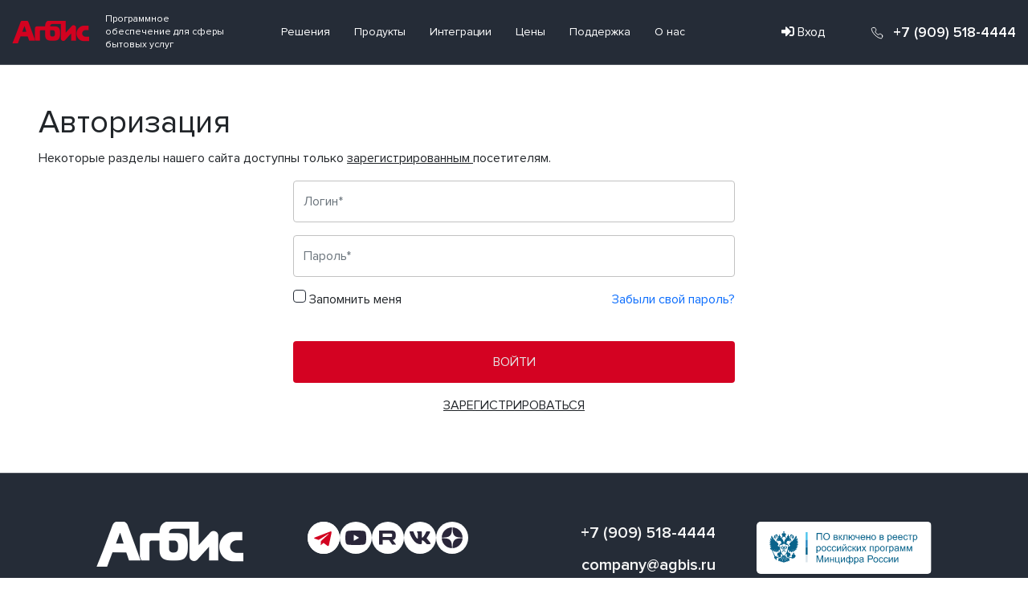

--- FILE ---
content_type: text/html; charset=UTF-8
request_url: https://www.agbis.ru/laundry/support/faq/detail.php
body_size: 11438
content:
<!DOCTYPE html>
<html lang="ru-RU">

<head>
    <meta name="robots" content="index, follow" />
    <meta name="keywords" content="часые частозадаваемые вопросы ответы на них" />
    <meta name="description" content="Перечень частых вопросов по системе Агбис и ответы на них" />
    <title>
        Авторизация    </title>
    <meta name="robots" content="noyaca" />
    <meta http-equiv="X-UA-Compatible" content="IE=edge" />
    <meta name="viewport" content="width=device-width, initial-scale=1, shrink-to-fit=no">
    <meta property="og:type" content="website">
    <meta property="og:site_name" content="Компания АГБИС">
    <meta property="og:title" content="Сопровождение">
    <meta property="og:description" content="">
    <meta property="og:url" content="https://www.agbis.ru/">
    <meta property="og:locale" content="ru_RU">
    <meta property="og:image" content="https://www.agbis.ru/bitrix/images/logo_agbis_og_968.png">
    <meta property="og:image:width" content="968">
    <meta property="og:image:height" content="504">
    <meta name="yandex-verification" content="e52423e4a12e1791" />
    <meta name="zen-verification" content="IrenVsX10loQW1Q368XgEBM2vvUwfz4O4Tlpupdqs8L4Fh4Kdi6m4DDqlms3Hgkm" />
    <link rel="icon" href="https://www.agbis.ru/favicon.svg" type="image/svg+xml">
    <link rel="stylesheet" crossorigin href="/bitrix/templates/bootstrap4/css/recommended_component.css">
    <!-- Yandex.Metrika counter -->
	<script type="text/javascript" >
	   (function(m,e,t,r,i,k,a){m[i]=m[i]||function(){(m[i].a=m[i].a||[]).push(arguments)};
	   m[i].l=1*new Date();
	   for (var j = 0; j < document.scripts.length; j++) {if (document.scripts[j].src === r) { return; }}
	   k=e.createElement(t),a=e.getElementsByTagName(t)[0],k.async=1,k.src=r,a.parentNode.insertBefore(k,a)})
	   (window, document, "script", "https://mc.yandex.ru/metrika/tag.js", "ym");
	
	   ym(79001269, "init", {
			clickmap:true,
			trackLinks:true,
			accurateTrackBounce:true,
			webvisor:true
	   });
	</script>
    
	<noscript><div><img src="https://mc.yandex.ru/watch/79001269" style="position:absolute; left:-9999px;" alt="" /></div></noscript>
	<!-- /Yandex.Metrika counter -->
    <!-- Google tag (gtag.js) -->
    <script async src="https://www.googletagmanager.com/gtag/js?id=G-EXH7YGG4EX"></script>
    <script>
        window.dataLayer = window.dataLayer || [];

        function gtag() {
            dataLayer.push(arguments);
        }
        gtag('js', new Date());

        gtag('config', 'G-EXH7YGG4EX');
    </script>
    <script type="module" crossorigin src="/bitrix/templates/bootstrap4/js/recommended_component.js"></script>
    <script>if(!window.BX)window.BX={};if(!window.BX.message)window.BX.message=function(mess){if(typeof mess==='object'){for(let i in mess) {BX.message[i]=mess[i];} return true;}};</script>
<script>(window.BX||top.BX).message({"JS_CORE_LOADING":"Загрузка...","JS_CORE_NO_DATA":"- Нет данных -","JS_CORE_WINDOW_CLOSE":"Закрыть","JS_CORE_WINDOW_EXPAND":"Развернуть","JS_CORE_WINDOW_NARROW":"Свернуть в окно","JS_CORE_WINDOW_SAVE":"Сохранить","JS_CORE_WINDOW_CANCEL":"Отменить","JS_CORE_WINDOW_CONTINUE":"Продолжить","JS_CORE_H":"ч","JS_CORE_M":"м","JS_CORE_S":"с","JSADM_AI_HIDE_EXTRA":"Скрыть лишние","JSADM_AI_ALL_NOTIF":"Показать все","JSADM_AUTH_REQ":"Требуется авторизация!","JS_CORE_WINDOW_AUTH":"Войти","JS_CORE_IMAGE_FULL":"Полный размер"});</script>

<script src="/bitrix/js/main/core/core.js?1738083710498062"></script>

<script>BX.Runtime.registerExtension({"name":"main.core","namespace":"BX","loaded":true});</script>
<script>BX.setJSList(["\/bitrix\/js\/main\/core\/core_ajax.js","\/bitrix\/js\/main\/core\/core_promise.js","\/bitrix\/js\/main\/polyfill\/promise\/js\/promise.js","\/bitrix\/js\/main\/loadext\/loadext.js","\/bitrix\/js\/main\/loadext\/extension.js","\/bitrix\/js\/main\/polyfill\/promise\/js\/promise.js","\/bitrix\/js\/main\/polyfill\/find\/js\/find.js","\/bitrix\/js\/main\/polyfill\/includes\/js\/includes.js","\/bitrix\/js\/main\/polyfill\/matches\/js\/matches.js","\/bitrix\/js\/ui\/polyfill\/closest\/js\/closest.js","\/bitrix\/js\/main\/polyfill\/fill\/main.polyfill.fill.js","\/bitrix\/js\/main\/polyfill\/find\/js\/find.js","\/bitrix\/js\/main\/polyfill\/matches\/js\/matches.js","\/bitrix\/js\/main\/polyfill\/core\/dist\/polyfill.bundle.js","\/bitrix\/js\/main\/core\/core.js","\/bitrix\/js\/main\/polyfill\/intersectionobserver\/js\/intersectionobserver.js","\/bitrix\/js\/main\/lazyload\/dist\/lazyload.bundle.js","\/bitrix\/js\/main\/polyfill\/core\/dist\/polyfill.bundle.js","\/bitrix\/js\/main\/parambag\/dist\/parambag.bundle.js"]);
</script>
<script>BX.Runtime.registerExtension({"name":"pull.protobuf","namespace":"BX","loaded":true});</script>
<script>BX.Runtime.registerExtension({"name":"rest.client","namespace":"window","loaded":true});</script>
<script>(window.BX||top.BX).message({"pull_server_enabled":"N","pull_config_timestamp":0,"pull_guest_mode":"N","pull_guest_user_id":0});(window.BX||top.BX).message({"PULL_OLD_REVISION":"Для продолжения корректной работы с сайтом необходимо перезагрузить страницу."});</script>
<script>BX.Runtime.registerExtension({"name":"pull.client","namespace":"BX","loaded":true});</script>
<script>BX.Runtime.registerExtension({"name":"pull","namespace":"window","loaded":true});</script>
<script>(window.BX||top.BX).message({"LANGUAGE_ID":"ru","FORMAT_DATE":"DD.MM.YYYY","FORMAT_DATETIME":"DD.MM.YYYY HH:MI:SS","COOKIE_PREFIX":"BITRIX_SM","SERVER_TZ_OFFSET":"10800","UTF_MODE":"Y","SITE_ID":"ag","SITE_DIR":"\/","USER_ID":"","SERVER_TIME":1769053547,"USER_TZ_OFFSET":0,"USER_TZ_AUTO":"Y","bitrix_sessid":"57b665bd5763c67569c9eb89b6069007"});</script>


<script src="/bitrix/js/pull/protobuf/protobuf.js?1660629660274055"></script>
<script src="/bitrix/js/pull/protobuf/model.js?166062966070928"></script>
<script src="/bitrix/js/rest/client/rest.client.js?166062966617414"></script>
<script src="/bitrix/js/pull/client/pull.client.js?173808102283600"></script>
<script src="https://ajax.googleapis.com/ajax/libs/jquery/3.3.1/jquery.min.js"></script>
<script src="https://cdnjs.cloudflare.com/ajax/libs/anchor-js/4.1.1/anchor.min.js"></script>
<script src="//cdn.jsdelivr.net/npm/alertifyjs@1.11.0/build/alertify.min.js"></script>
<script type='text/javascript'>window['recaptchaFreeOptions']={'size':'normal','theme':'light','badge':'inline','version':'','action':'','lang':'ru','key':'6Ldul4QUAAAAAFf_ecfw_ET6iZAyh55U9uQCjEy1'};</script>
<script type="text/javascript">/**
*   ReCaptcha 2.0 Google js
*	Shevtcoff S.V. 
*	date 25.08.19
*	time 12:10
*/
;
"use strict";

(function(window, document){
    
    var Recaptchafree = Recaptchafree || {};
    Recaptchafree.form_submit;
    var settigs = window['recaptchaFreeOptions'];
    Recaptchafree.loadApi = function(){
        var detectRecaptchaApi = document.getElementById("recaptchaApi");
        if(!detectRecaptchaApi){
            var script = document.createElement('script');
            script.async = true;
            script.id = "recaptchaApi";
            script.src = "//www.google.com/recaptcha/api.js?onload=RecaptchafreeLoaded&render=explicit&hl=" + settigs["lang"];
            script.onerror = function() {
              console.error("Failed to load \"www.google.com/recaptcha/api.js\"");
            };
            document.getElementsByTagName("head")[0].appendChild(script); 
        } 
        return true;
    };

    Recaptchafree.loaded = function(){
        Recaptchafree.renderById = Recaptchafree.renderByIdAfterLoad;
        Recaptchafree.renderAll();
        /* If invisible recaptcha on the page */
        if(settigs["size"] === "invisible") {
            document.addEventListener('submit',function(e){
                if(e.target && e.target.tagName === "FORM"){
                    var g_recaptcha = e.target.querySelector('div.g-recaptcha');
                    var widget_id = g_recaptcha.getAttribute("data-widget");
                    grecaptcha.execute(widget_id);
                    Recaptchafree.form_submit = e.target;
                    e.preventDefault();    
                } 
            }, false);
            /* hide grecaptcha-badge, if multi invisible recaptcha */
            var badges = document.querySelectorAll('.grecaptcha-badge'); 
            for (var i = 1; i < badges.length; i++) {
                badges[i].style.display="none";
            }
        }
        /* update after ajax jQuery */
        if (window.jQuery){
            jQuery(document).ajaxComplete(function() {
                Recaptchafree.reset();
            });
        }
        /* update after ajax BX  */
        if (typeof window.BX.addCustomEvent !== "undefined"){
            window.BX.addCustomEvent('onAjaxSuccess', function () {
                Recaptchafree.reset();   
            });
        }
    };

    Recaptchafree.renderAll = function() { 
        var elements = document.querySelectorAll('div.g-recaptcha');
        for (var i = 0; i < elements.length; i++) {
            if(!elements[i].hasAttribute("data-widget")) {
                Recaptchafree.renderById(elements[i].getAttribute("id"));
            } 
        }
    };

    Recaptchafree.renderByIdAfterLoad = function(id) { 
        var el = document.getElementById(id);
        var widget = grecaptcha.render(el, {
            'sitekey'   : el.hasAttribute("data-sitekey") ? el.getAttribute("data-sitekey") : settigs["key"],
            'theme'     : el.hasAttribute("data-theme") ? el.getAttribute("data-theme") : settigs["theme"],
            'size'      : el.hasAttribute("data-size") ? el.getAttribute("data-size") : settigs["size"],
            'callback'  : el.hasAttribute("data-callback") ? el.getAttribute("data-callback") : settigs["callback"],
            'badge'     : el.hasAttribute("data-badge") ? el.getAttribute("data-badge") : settigs["badge"]
        });
        el.setAttribute("data-widget", widget);
    };

    Recaptchafree.reset = function() { 
        Recaptchafree.renderAll(); 
        var elements = document.querySelectorAll('div.g-recaptcha[data-widget]');
        for (var i = 0; i < elements.length; i++) {
            var id = elements[i].getAttribute('data-widget');
            if(window.grecaptcha){
                grecaptcha.reset(id);
            }
        }
    };

    Recaptchafree.submitForm = function(token){
        if(Recaptchafree.form_submit !== undefined){
            var x = document.createElement("INPUT"); /* create token input  */
            x.setAttribute("type", "hidden");  
            x.name = "g-recaptcha-response";
            x.value = token;
            Recaptchafree.form_submit.appendChild(x);  /* append current form  */
            var elements = Recaptchafree.form_submit.elements;
            for (var i = 0; i < elements.length; i++) {
                if(elements[i].getAttribute("type") === "submit")  {
                    var submit_hidden = document.createElement("INPUT"); /* create submit input hidden  */
                    submit_hidden.setAttribute("type", "hidden");  
                    submit_hidden.name = elements[i].name;
                    submit_hidden.value = elements[i].value;
                    Recaptchafree.form_submit.appendChild(submit_hidden);  /* append current form  */
                }
            }
            document.createElement('form').submit.call(Recaptchafree.form_submit); /* submit form  */
        }       
    };

    Recaptchafree.throttle = function(func, wait, options) {
        var context, args, result;
        var timeout = null;
        var previous = 0;
        if (!options) options = {};
        var later = function() {
          previous = options.leading === false ? 0 : new Date().getTime();
          timeout = null;
          result = func.apply(context, args);
          if (!timeout) context = args = null;
        };
        return function() {
          var now = new Date().getTime();
          if (!previous && options.leading === false) previous = now;
          var remaining = wait - (now - previous);
          context = this;
          args = arguments;
          if (remaining <= 0 || remaining > wait) {
            if (timeout) {
              clearTimeout(timeout);
              timeout = null;
            }
            previous = now;
            result = func.apply(context, args);
            if (!timeout) context = args = null;
          } else if (!timeout && options.trailing !== false) {
            timeout = setTimeout(later, remaining);
          }
          return result;
        };
    };

    Recaptchafree.replaceCaptchaBx = function(){
        var images = document.body.querySelectorAll('form img');
        var src = '[data-uri]';
        Recaptchafree.renderAll();
        for (var i = 0; i < images.length; i++) {
            var img = images[i];
            if (/\/bitrix\/tools\/captcha\.php\?(captcha_code|captcha_sid)=[0-9a-z]+/i.test(img.src)) {
                img['src'] = src;
                img.removeAttribute("width");
                img.removeAttribute('height');
                img.style.display = 'none';
                if(!img.parentNode.querySelector(".g-recaptcha")){
                    var recaptchaId = 'd_recaptcha_' +Math.floor(Math.random()*16777215).toString(16);
                    var replacement = document.createElement('div');
                    replacement['id'] = recaptchaId;
                    replacement['className'] = 'g-recaptcha';
                    img.parentNode.appendChild(replacement);
                    Recaptchafree.renderById(recaptchaId);
                }    
            }
        }
        var inputs = document.querySelectorAll('form input[name="captcha_word"]');
        for (var i = 0; i < inputs.length; i++) {
            var inp = inputs[i];
            if (inp.style.display !== "none") {
                inp.style.display = "none";
            } 
            inp.value = "";
        }  
    };

    Recaptchafree.init = function(){
        Recaptchafree.renderById = Recaptchafree.loadApi;
        document.addEventListener("DOMContentLoaded", function () {
            Recaptchafree.renderAll();
            Recaptchafree.replaceCaptchaBx();
            var throttled = Recaptchafree.throttle(Recaptchafree.replaceCaptchaBx, 200);
            var MutationObserver = window.MutationObserver
                || window.WebKitMutationObserver
                || window.MozMutationObserver;

            if (!!MutationObserver) {
                var observer = new MutationObserver(function(mutations) {
                    mutations.forEach(function(mutation) {
                       if(mutation.type === 'childList' && mutation.addedNodes.length > 0 && mutation.addedNodes[0].tagName !== "IFRAME"){
                        throttled();  
                       }
                    });
                });
                observer.observe(document.body, {
                    attributes: false,
                    characterData: false,
                    childList: true,
                    subtree: true,
                    attributeOldValue: false,
                    characterDataOldValue: false
                });
            } else {
                document.addEventListener('DOMNodeInserted', function(mutation) {
                    throttled();
                });
            }
        });
    };
    
    Recaptchafree.init(); 
    window.Recaptchafree = Recaptchafree;
    window.RecaptchafreeLoaded = Recaptchafree.loaded;
    window.RecaptchafreeSubmitForm = Recaptchafree.submitForm;

})(window, document);</script>
<script>
					(function () {
						"use strict";

						var counter = function ()
						{
							var cookie = (function (name) {
								var parts = ("; " + document.cookie).split("; " + name + "=");
								if (parts.length == 2) {
									try {return JSON.parse(decodeURIComponent(parts.pop().split(";").shift()));}
									catch (e) {}
								}
							})("BITRIX_CONVERSION_CONTEXT_ag");

							if (cookie && cookie.EXPIRE >= BX.message("SERVER_TIME"))
								return;

							var request = new XMLHttpRequest();
							request.open("POST", "/bitrix/tools/conversion/ajax_counter.php", true);
							request.setRequestHeader("Content-type", "application/x-www-form-urlencoded");
							request.send(
								"SITE_ID="+encodeURIComponent("ag")+
								"&sessid="+encodeURIComponent(BX.bitrix_sessid())+
								"&HTTP_REFERER="+encodeURIComponent(document.referrer)
							);
						};

						if (window.frameRequestStart === true)
							BX.addCustomEvent("onFrameDataReceived", counter);
						else
							BX.ready(counter);
					})();
				</script>



<meta http-equiv="Content-Type" content="text/html; charset=UTF-8" />
<meta name="robots" content="index, follow" />
<meta name="keywords" content="часые частозадаваемые вопросы ответы на них" />
<meta name="description" content="Перечень частых вопросов по системе Агбис и ответы на них" />
<link href="https://use.fontawesome.com/releases/v5.15.4/css/all.css" type="text/css"  rel="stylesheet" />
<link href="https://fonts.googleapis.com/css?family=PT+Sans&amp;subset=cyrillic" type="text/css"  rel="stylesheet" />
<link href="//cdn.jsdelivr.net/npm/alertifyjs@1.11.1/build/css/alertify.min.css" type="text/css"  rel="stylesheet" />
<link href="//cdn.jsdelivr.net/npm/alertifyjs@1.11.1/build/css/themes/bootstrap.min.css" type="text/css"  rel="stylesheet" />
<link href="/bitrix/templates/bootstrap4/components/bitrix/system.auth.form/bootstrap4/style.css?1665836214509" type="text/css"  rel="stylesheet" />
<link href="/bitrix/templates/bootstrap4/components/bitrix/system.auth.form/bootstrap4_modal/style.css?1665839804509" type="text/css"  data-template-style="true"  rel="stylesheet" />
<link href="/bitrix/templates/bootstrap4/styles.css?1702621062237923" type="text/css"  data-template-style="true"  rel="stylesheet" />
<link href="/bitrix/templates/bootstrap4/template_styles.css?17060724765580" type="text/css"  data-template-style="true"  rel="stylesheet" />
<link href="/bitrix/templates/bootstrap4/olegovich.css?1759764596171952" type="text/css"  data-template-style="true"  rel="stylesheet" />
<link href="/bitrix/templates/bootstrap4/custom.css?16770061163916" type="text/css"  data-template-style="true"  rel="stylesheet" />
<script src="/bitrix/templates/bootstrap4/js/swiper.js?1665835278266412"></script>
<script src="/bitrix/templates/bootstrap4/js/app-old.js?166583527837834"></script>
<script src="/bitrix/templates/bootstrap4/js/cookieBanner.js?17484396073285"></script>
<script src="/bitrix/templates/bootstrap4/js/custom-old.js?16658352786694"></script>
<script src="/bitrix/templates/bootstrap4/js/bootstrap.min.js?166611965679790"></script>


</head>
<style>
    .tether-element,
    .tether-element *,
    .tether-element :after,
    .tether-element :before,
    .tether-element:after,
    .tether-element:before {
        box-sizing: border-box
    }

    .tether-element {
        position: absolute;
        display: none
    }

    .tether-element.tether-open {
        display: block
    }

    .bx-breadcrumb {
        margin: 0px 0;
    }
</style>

    <script>
        document.addEventListener("DOMContentLoaded", function(event) {
            anchors.options = {
                icon: '#'
            };
            anchors.add();
        });
    </script>

<script>
    $(document).ready(function() {
        alertify.defaults = {
            autoReset: true,
            basic: false,
            closable: true,
            closableByDimmer: true,
            frameless: false,
            maintainFocus: true, // <== global default not per instance, applies to all dialogs
            maximizable: true,
            modal: true,
            movable: true,
            moveBounded: false,
            overflow: true,
            padding: true,
            pinnable: true,
            pinned: true,
            preventBodyShift: false, // <== global default not per instance, applies to all dialogs
            resizable: true,
            startMaximized: false,
            transition: 'pulse',
            glossary: {
                // dialogs default title
                title: 'Внимание',
                // ok button text
                ok: 'OK',
                // cancel button text
                cancel: 'Отмена'
            },
            notifier: {
                delay: 4,
                position: 'top-right',
                closeButton: false
            },
            theme: {
                ok: "btn btn-success",
                cancel: "btn btn-secondary",
                input: 'form-input',
            }
        };
    });
</script>

<script data-skip-moving="true">
    (function(w, d, u) {
        var s = d.createElement('script');
        s.async = true;
        s.src = u + '?' + (Date.now() / 60000 | 0);

        var h = d.getElementsByTagName('script')[0];
        h.parentNode.insertBefore(s, h);
    })(window, document, 'https://agbis.co/upload/crm/site_button/loader_2_ib9o5t.js');
</script>

<body class="wrapper">
    <!-- Google Tag Manager (noscript) -->
    <noscript>
        <iframe src="https://www.googletagmanager.com/ns.html?id=GTM-TBXP84N" height="0" width="0" style="display:none;visibility:hidden">
        </iframe>
    </noscript>
    <!-- End Google Tag Manager (noscript) -->
    
<div class="bx-system-auth-form">

  

        <div class="modal fade" id="loginModal" tabindex="-1" aria-hidden="true">
          <div class="modal-dialog modal-dialog-centered login-modal-dialog">
              <div class="modal-content login-modal-content">
                  <!-- Login Form -->
                  <form name="system_auth_form6zOYVN" method="post" target="_top"
                        action="/laundry/support/faq/detail.php?login=yes">
                      <div class="modal-header login-modal-header">
                          <button type="button" class="btn-close" data-bs-dismiss="modal" aria-label="Close"></button>
                      </div>
                      <div class="modal-body">
                          <div class="mb-5">
                              <p class="text-center fw-bold fs-3">Войти в личный кабинет</p>
                          </div>
                          <div class="mb-3">
                                                            <input type="hidden" name="backurl" value="/laundry/support/faq/detail.php"/>
                                                                                      <input type="hidden" name="AUTH_FORM" value="Y"/>
                              <input type="hidden" name="TYPE" value="AUTH"/>
                              <input type="text" name="USER_LOGIN" class="form-control" id="Username"
                                     placeholder="Логин*">
                          </div>

                          <div class="mb-3">
                              <input type="password" name="USER_PASSWORD" class="form-control" id="Password"
                                     placeholder="Пароль*">
                                                      </div>
                          <div class="mb-3">
                              <a href="/laundry/auth.php?forgot_password=yes&amp;backurl=%2Flaundry%2Fsupport%2Ffaq%2Fdetail.php" class="float-end">Забыли свой пароль?</a>
                          </div>
                          <div class="mb-3">
                              <input class="form-check-input" type="checkbox" id="USER_REMEMBER_MODAL" name="USER_REMEMBER" value="Y">
                              <label class="form-check-label"
                                     for="USER_REMEMBER_MODAL">Запомнить меня</label>
                          </div>
                      </div>
                      <div class="modal-footer login-modal-footer pt-4">
                          <button type="submit"
                                  name="Login"
                                  class="btn btn-agbis-primary mx-auto w-100 mb-3">Войти</button>
                      </div>
                      <p class="text-center text-uppercase text-decoration-underline mb-4"><a class="text-dark"
                                                                                              href="https://www.agbis.ru/laundry/auth.php?register=yes"
                                                                                              rel="nofollow">Зарегистрироваться</a>
                      </p>
                  </form>
              </div>
          </div>
      </div>

      <script>
          BX.ready(function () {
              var loginCookie = BX.getCookie("BITRIX_SM_LOGIN");
              if (loginCookie) {
                  var form = document.forms["system_auth_form6zOYVN"];
                  var loginInput = form.elements["USER_LOGIN"];
                  loginInput.value = loginCookie;
              }
          });
      </script>






  </div>



    <div class="containter-fluid g-0 sticky-top header m-0">
        <div class="_container">
            <a class="header__logo" href="/">
                <img class="" src="/bitrix/templates/bootstrap4/images/logo.png" alt="Logo">
                <p class="mb-0">
                    Программное обеспечение для сферы бытовых услуг
                </p>
            </a>

            

  <ul id="horizontal-multilevel-menu" class="menu">

    
      
      
                  <li class="border border-0 bg-transparent my-dropdown p-0 m-0">
            <a href="#" data-toggle="dropdown" id="ddMenu" class="menu__link _dropdown">Решения</a>
            <ul class="menu__sub my-dropdown-menu" aria-labelledby="ddMenu">
                              <!-- <li class="menu__news">
                  <span class="menu__news-heading">Информация</span>
                  <span class="menu__news-text">Новости компании АГБИС</span>
                  <a href="/info/pages/news_pages.php" class="menu__news-link">Читать</a>
                </li> -->
                            
                              <!-- <li class="menu__news">
                  <span class="menu__news-heading">Информация</span>
                  <span class="menu__news-text">
                    Новости компании АГБИС
                  </span>
                  <a href="/info/pages/news_pages.php" class="menu__news-link">Читать</a>
                </li> -->
                                                      
              
            
      
                                                            <li class="border border-0 bg-transparent p-0 m-0">
                      <a href="/automation/himchistka/" class="menu__sub-link" >
                        Для химчистки-прачечной                      </a>
                    </li>
                                                
              
            
      
                                                            <li class="border border-0 bg-transparent p-0 m-0">
                      <a href="/automation/shoes/" class="menu__sub-link" >
                        Для обувной мастерской                      </a>
                    </li>
                                                
              
            
      
                                                            <li class="border border-0 bg-transparent p-0 m-0">
                      <a href="/automation/carpets" class="menu__sub-link" >
                        Для чистки ковров                      </a>
                    </li>
                                                
              
            
      
                                                            <li class="border border-0 bg-transparent p-0 m-0">
                      <a href="/automation/courier/" class="menu__sub-link" >
                        Для выездного обслуживания                      </a>
                    </li>
                                                
              
            
      
      
                      <li class="my-dropdown" >
                <a href="#" data-toggle="dropdown" class="menu__sub-link">Для партнёрских пунктов ⤏</a>
                <ul class="menu__sub-sub my-dropdown-menu">
                              
              
            
      
                                                            <li>
                      <a class="menu__sub-sub-link" href="/automation/point/partner_points.php/" >
                        Автоматизация                      </a>
                    </li>
                                                
              
            
      
                                                            <li>
                      <a class="menu__sub-sub-link" href="/automation/point/PVZmonitor.php/" >
                        Мониторинг                      </a>
                    </li>
                                                
              
            
              </ul></li>      
                                                            <li class="border border-0 bg-transparent p-0 m-0">
                      <a href="/products/all-products/" class="menu__sub-link" >
                        Все решения                      </a>
                    </li>
                                                
              
            
              </ul></li>      
      
                  <li class="border border-0 bg-transparent my-dropdown p-0 m-0">
            <a href="#" data-toggle="dropdown" id="ddMenu" class="menu__link _dropdown">Продукты</a>
            <ul class="menu__sub my-dropdown-menu" aria-labelledby="ddMenu">
                              <!-- <li class="menu__news">
                  <span class="menu__news-heading">Информация</span>
                  <span class="menu__news-text">Новости компании АГБИС</span>
                  <a href="/info/pages/news_pages.php" class="menu__news-link">Читать</a>
                </li> -->
                            
                              <!-- <li class="menu__news">
                  <span class="menu__news-heading">Информация</span>
                  <span class="menu__news-text">
                    Новости компании АГБИС
                  </span>
                  <a href="/info/pages/news_pages.php" class="menu__news-link">Читать</a>
                </li> -->
                                                      
              
            
      
      
                      <li class="my-dropdown" >
                <a href="#" data-toggle="dropdown" class="menu__sub-link">Программные продукты ⤏</a>
                <ul class="menu__sub-sub my-dropdown-menu">
                              
              
            
      
                                                            <li>
                      <a class="menu__sub-sub-link" href="/products/software/himchistka/" >
                        Агбис Химчистка                      </a>
                    </li>
                                                
              
            
      
                                                            <li>
                      <a class="menu__sub-sub-link" href="/products/software/acceptance/" >
                        Агбис Приёмка                      </a>
                    </li>
                                                
              
            
      
                                                            <li>
                      <a class="menu__sub-sub-link" href="/products/software/acceptance/chistomen/" >
                        Агбис Приёмка (Чистомен)                      </a>
                    </li>
                                                
              
            
      
                                                            <li>
                      <a class="menu__sub-sub-link" href="/products/software/workplace/" >
                        Агбис Рабочее Место                      </a>
                    </li>
                                                
              
            
      
                                                            <li>
                      <a class="menu__sub-sub-link" href="/products/software/workshop/" >
                        Агбис Цех                      </a>
                    </li>
                                                
              
            
      
                                                            <li>
                      <a class="menu__sub-sub-link" href="/products/software/analytic/" >
                        Агбис Аналитик                      </a>
                    </li>
                                                
              
            
      
                                                            <li>
                      <a class="menu__sub-sub-link" href="/products/software/monitor/" >
                        Монитор Цеха                      </a>
                    </li>
                                                
              
            
      
                                                            <li>
                      <a class="menu__sub-sub-link" href="/products/software/sending/" >
                        Агбис Рассылки                      </a>
                    </li>
                                                
              
            
      
                                                            <li>
                      <a class="menu__sub-sub-link" href="/products/software/client/" >
                        Агбис Клиент                      </a>
                    </li>
                                                
              
            
      
                                                            <li>
                      <a class="menu__sub-sub-link" href="/products/software/call-center/" >
                        Агбис Call-центр                      </a>
                    </li>
                                                
              
            
      
                                                            <li>
                      <a class="menu__sub-sub-link" href="/products/software/photo/" >
                        Агбис Фото                      </a>
                    </li>
                                                
              
            
      
                                                            <li>
                      <a class="menu__sub-sub-link" href="/products/software/signature/" >
                        Агбис Подпись                      </a>
                    </li>
                                                
              
            
      
                                                            <li>
                      <a class="menu__sub-sub-link" href="/products/software/scanner/" >
                        Агбис Сканер                      </a>
                    </li>
                                                
              
            
      
                                                            <li>
                      <a class="menu__sub-sub-link" href="/products/software/dashboard/" >
                        Агбис Дашборд                      </a>
                    </li>
                                                
              
            
      
                                                            <li>
                      <a class="menu__sub-sub-link" href="/products/software/cloud/" >
                        База данных в облаке                      </a>
                    </li>
                                                
              
            
      
                                                            <li>
                      <a class="menu__sub-sub-link" href="/products/software/forum/" >
                        Агбис Форум                      </a>
                    </li>
                                                
              
            
      
                                                            <li>
                      <a class="menu__sub-sub-link" href="/products/software/yandex/delivery/" >
                        Яндекс Доставка                      </a>
                    </li>
                                                
              
            
      
                                                            <li>
                      <a class="menu__sub-sub-link" href="/products/software/yandex/routing/" >
                        Яндекс Маршрутизация                      </a>
                    </li>
                                                
              
            
      
                                                            <li>
                      <a class="menu__sub-sub-link" href="/products/software/api/" >
                        API                      </a>
                    </li>
                                                
              
            
              </ul></li>      
      
                      <li class="my-dropdown" >
                <a href="#" data-toggle="dropdown" class="menu__sub-link">Оборудование ⤏</a>
                <ul class="menu__sub-sub my-dropdown-menu">
                              
              
            
      
                                                            <li>
                      <a class="menu__sub-sub-link" href="/products/hardware/chistomat/" >
                        Чистомат                      </a>
                    </li>
                                                
              
            
      
                                                            <li>
                      <a class="menu__sub-sub-link" href="/products/hardware/conveyor/" >
                        Конвейер                      </a>
                    </li>
                                                
              
            
      
                                                            <li>
                      <a class="menu__sub-sub-link" href="/products/hardware/available-chistomats/" >
                        Чистоматы в наличии                      </a>
                    </li>
                                                
              
            
              </ul></li>      
      
                      <li class="my-dropdown" >
                <a href="#" data-toggle="dropdown" class="menu__sub-link">Дополнительные услуги ⤏</a>
                <ul class="menu__sub-sub my-dropdown-menu">
                              
              
            
      
                                                            <li>
                      <a class="menu__sub-sub-link" href="/products/additional/smm/" >
                        SMM продвижение                      </a>
                    </li>
                                                
              
            
      
                                                            <li>
                      <a class="menu__sub-sub-link" href="/products/additional/contact-center/" >
                        Контакт-центр                      </a>
                    </li>
                                                
              
            
              </ul></li>      
                                                            <li class="border border-0 bg-transparent p-0 m-0">
                      <a href="/products/site/" class="menu__sub-link" >
                        Сайт интегрированный с Агбис                      </a>
                    </li>
                                                
              
            
      
                                                            <li class="border border-0 bg-transparent p-0 m-0">
                      <a href="/products/mobile-app/" class="menu__sub-link" >
                        Приложение на основе Агбис                      </a>
                    </li>
                                                
              
            
      
                                                            <li class="border border-0 bg-transparent p-0 m-0">
                      <a href="/products/all-products/" class="menu__sub-link" >
                        Все продукты и услуги                      </a>
                    </li>
                                                
              
            
              </ul></li>      
                                                            <li class="border border-0 bg-transparent p-0 m-0">
                      <a href="/products/integrations/" class="menu__link _dropdown" >
                        Интеграции                      </a>
                    </li>
                                                
              
            
      
      
                  <li class="border border-0 bg-transparent my-dropdown p-0 m-0">
            <a href="#" data-toggle="dropdown" id="ddMenu" class="menu__link _dropdown">Цены</a>
            <ul class="menu__sub my-dropdown-menu" aria-labelledby="ddMenu">
                              <!-- <li class="menu__news">
                  <span class="menu__news-heading">Информация</span>
                  <span class="menu__news-text">Новости компании АГБИС</span>
                  <a href="/info/pages/news_pages.php" class="menu__news-link">Читать</a>
                </li> -->
                            
                              <!-- <li class="menu__news">
                  <span class="menu__news-heading">Информация</span>
                  <span class="menu__news-text">
                    Новости компании АГБИС
                  </span>
                  <a href="/info/pages/news_pages.php" class="menu__news-link">Читать</a>
                </li> -->
                                                      
              
            
      
      
                      <li class="my-dropdown" >
                <a href="#" data-toggle="dropdown" class="menu__sub-link">Прайс-лист на продукты ⤏</a>
                <ul class="menu__sub-sub my-dropdown-menu">
                              
              
            
      
                                                            <li>
                      <a class="menu__sub-sub-link" href="/laundry/support/utilites/AGBIS_offer.pdf" target="_blank">
                        Модули Агбис                      </a>
                    </li>
                                                
              
            
      
                                                            <li>
                      <a class="menu__sub-sub-link" href="/laundry/support/utilites/AGBIS_offer_APP.pdf" target="_blank">
                        Чистоматы                      </a>
                    </li>
                                                
              
            
      
                                                            <li>
                      <a class="menu__sub-sub-link" href="/laundry/support/utilites/AGBIS-offer-message.pdf" target="_blank">
                        Сообщения                      </a>
                    </li>
                                                
              
            
      
                                                            <li>
                      <a class="menu__sub-sub-link" href="/laundry/support/utilites/AGBIS_offer_en.pdf" target="_blank">
                        Software price quote                      </a>
                    </li>
                                                
              
            
      
                                                            <li>
                      <a class="menu__sub-sub-link" href="/laundry/support/utilites/AGBIS_offer_cleanomat_EN.pdf" target="_blank">
                        Cleanomat price quote                      </a>
                    </li>
                                                
              
            
              </ul></li>      
                                                            <li class="border border-0 bg-transparent p-0 m-0">
                      <a href="https://www.agbis.ru/automation/percent/" class="menu__sub-link" >
                        Аренда программы Агбис                      </a>
                    </li>
                                                
              
            
              </ul></li>      
      
                  <li class="border border-0 bg-transparent my-dropdown p-0 m-0">
            <a href="#" data-toggle="dropdown" id="ddMenu" class="menu__link _dropdown">Поддержка</a>
            <ul class="menu__sub my-dropdown-menu" aria-labelledby="ddMenu">
                              <!-- <li class="menu__news">
                  <span class="menu__news-heading">Информация</span>
                  <span class="menu__news-text">Новости компании АГБИС</span>
                  <a href="/info/pages/news_pages.php" class="menu__news-link">Читать</a>
                </li> -->
                            
                              <!-- <li class="menu__news">
                  <span class="menu__news-heading">Информация</span>
                  <span class="menu__news-text">
                    Новости компании АГБИС
                  </span>
                  <a href="/info/pages/news_pages.php" class="menu__news-link">Читать</a>
                </li> -->
                                                      
              
            
      
                                                            <li class="border border-0 bg-transparent p-0 m-0">
                      <a href="/laundry/forums/index.php?PAGE_NAME=forums&GID=8" class="menu__sub-link" >
                        Частые вопросы                      </a>
                    </li>
                                                
              
            
      
                                                            <li class="border border-0 bg-transparent p-0 m-0">
                      <a href="/laundry/forums/" class="menu__sub-link" >
                        Форум                      </a>
                    </li>
                                                
              
            
      
                                                            <li class="border border-0 bg-transparent p-0 m-0">
                      <a href="/laundry/support/tech_support/tech_support.php" class="menu__sub-link" >
                        Обращения                      </a>
                    </li>
                                                
              
            
      
                                                            <li class="border border-0 bg-transparent p-0 m-0">
                      <a href="/laundry/support/utilites/equipments.php" class="menu__sub-link" >
                        Рекомендуемое оборудование                      </a>
                    </li>
                                                
              
            
              </ul></li>      
      
                  <li class="border border-0 bg-transparent my-dropdown p-0 m-0">
            <a href="#" data-toggle="dropdown" id="ddMenu" class="menu__link _dropdown">О нас</a>
            <ul class="menu__sub my-dropdown-menu" aria-labelledby="ddMenu">
                              <!-- <li class="menu__news">
                  <span class="menu__news-heading">Информация</span>
                  <span class="menu__news-text">Новости компании АГБИС</span>
                  <a href="/info/pages/news_pages.php" class="menu__news-link">Читать</a>
                </li> -->
                            
                              <!-- <li class="menu__news">
                  <span class="menu__news-heading">Информация</span>
                  <span class="menu__news-text">
                    Новости компании АГБИС
                  </span>
                  <a href="/info/pages/news_pages.php" class="menu__news-link">Читать</a>
                </li> -->
                                            <li class="menu__news">
                  <span class="menu__news-heading">Информация</span>
                  <span class="menu__news-text">
                    Новости компании АГБИС
                  </span>
                  <a href="/info/pages/news_pages.php" class="menu__news-link">
                    <span>Читать</span>
                    <img src="/img/icons/arrow-rounded.svg" alt="arrow" class="menu__news-link-icon">
                  </a>
                </li>
                                        
              
            
      
                                                            <li class="border border-0 bg-transparent p-0 m-0">
                      <a href="/info/pages/about_company.php" class="menu__sub-link" >
                        О компании                      </a>
                    </li>
                                                
              
            
      
                                                            <li class="border border-0 bg-transparent p-0 m-0">
                      <a href="/info/pages/contacts.php" class="menu__sub-link" >
                        Контакты                      </a>
                    </li>
                                                
              
            
      
                                                            <li class="border border-0 bg-transparent p-0 m-0">
                      <a href="/#nashi-partnyory" class="menu__sub-link" >
                        Наши партнёры                      </a>
                    </li>
                                                
              
            
      
                                                            <li class="border border-0 bg-transparent p-0 m-0">
                      <a href="/laundry/feedbacks/index.php" class="menu__sub-link" >
                        Отзывы                      </a>
                    </li>
                                                
              
            
      
                                                            <li class="border border-0 bg-transparent p-0 m-0">
                      <a href="/info/pages/news_pages.php" class="menu__sub-link" >
                        Новости                      </a>
                    </li>
                                                
              
            
      
                                                            <li class="border border-0 bg-transparent p-0 m-0">
                      <a href="/info/pages/articles_pages.php" class="menu__sub-link" >
                        Статьи                      </a>
                    </li>
                                                
              
            
      
                                                            <li class="border border-0 bg-transparent p-0 m-0">
                      <a href="/info/pages/requisites.php" class="menu__sub-link" >
                        Реквизиты                      </a>
                    </li>
                                                
              
            
                          </ul></li>                            </ul>

                <div class="menu-clear-left"></div>

              
              

            <div>
                <ul class="justify-content-center ml-auto mr-0 mr-md-3 mb-0">
                    <li class="dropdown justify-content-center">
                        <button type="button" id="dropdownMenuButton2" data-bs-toggle='modal' data-bs-target='#loginModal' class="btn btn-sm btn-dark border border-0 bg-transparent justify-content-center d-block fs-6 mx-auto">
                            <i class="fas fa-sign-in-alt"></i>
                            <span class="caret">Вход</span>
                        </button>
                                            </li>
                </ul>
            </div>
            <div class="header__contacts">
                <a href="tel:+79095184444" class="header__phone">+7 (909) 518-4444</a>
                <!--p>Калининград, ул. А. Невского 59 к1 5 этаж</p-->
            </div>
            <button class="menu__btn d-xl-none" id="menu__btn"><span></span></button>
        </div>
    </div>



<div id="main_container" class="container-fluid g-0 flex-grow laundry">
    <div class="row g-0">
        <div class="col-md-12 col-sm-12 p-4 p-md-5 lh-base">
            <h1>
                Авторизация            </h1>

<p>
    Некоторые разделы нашего сайта доступны только <u>зарегистрированным </u>посетителям.
    <br/>
</p>


<div class="bx-system-auth-form">
    
        
    
            <!-- Login Form -->
        <form id="form-login" class="mx-auto" name="system_auth_formPqgS8z" method="post" target="_top"
              action="/laundry/support/faq/detail.php?login=yes">
            <div class="modal-body">
                <div class="mb-3">
                                            <input type="hidden" name="backurl" value="/laundry/support/faq/detail.php"/>
                                                            <input type="hidden" name="AUTH_FORM" value="Y"/>
                    <input type="hidden" name="TYPE" value="AUTH"/>
                    <input type="text" name="USER_LOGIN" class="form-control" id="Username"
                           placeholder="Логин*">
                </div>

                <div class="mb-3">
                    <input type="password" name="USER_PASSWORD" class="form-control" id="Password"
                           placeholder="Пароль*">
                                    </div>
                <div class="mb-3">
                    <a href="/laundry/auth.php?forgot_password=yes&amp;backurl=%2Flaundry%2Fsupport%2Ffaq%2Fdetail.php"
                       class="float-end">Забыли свой пароль?</a>
                </div>
                <div class="mb-3">
                    <input class="form-check-input" type="checkbox" id="USER_REMEMBER_frm" name="USER_REMEMBER"
                           value="Y">
                    <label class="form-check-label"
                           for="USER_REMEMBER_frm">Запомнить меня</label>
                </div>
            </div>
            <div class="modal-footer login-modal-footer pt-4">
                <button type="submit"
                        name="Login"
                        class="btn btn-agbis-primary mx-auto w-100 mb-3">Войти</button>
            </div>
            <p class="text-center text-uppercase text-decoration-underline mb-4"><a class="text-dark"
                                                                                    href="https://www.agbis.ru/laundry/auth.php?register=yes"
                                                                                    rel="nofollow">Зарегистрироваться</a>
            </p>
        </form>

        <script>
            BX.ready(function () {
                var loginCookie = BX.getCookie("BITRIX_SM_LOGIN");
                if (loginCookie) {
                    var form = document.forms["system_auth_formPqgS8z"];
                    var loginInput = form.elements["USER_LOGIN"];
                    loginInput.value = loginCookie;
                }
            });
        </script>
    
    
    </div>
</div>
</div>
</div>


<footer class="footer" style="flex: 0 1 auto;">
    <div class="_container">
        <div class="footer__row">
            <div class="footer__col footer__col_left">
                <a href="/" class="footer__logo">
                    <picture>
                        <source srcset="/img/logo-footer.webp" type="image/webp">
                        <img src="/img/logo-footer.png" alt="">
                    </picture>
                </a>
                <div class="footer__copy">© 2026 Все права защищены</div>
            </div>
            <div class="footer__col footer__col_center">
                <div class="footer__social">
                    <a href="https://t.me/agbis" target="_blank" class="footer__icon">
                        <img src="/img/icons/tg.svg" alt="">
                    </a>
                    <a href="https://www.youtube.com/channel/UCJqihzIg9lV82UYpRUdzz0g" target="_blank" class="footer__icon">
                        <img src="/img/icons/youtube.svg" alt="">
                    </a>
                    <a href="https://rutube.ru/u/agbis" target="_blank" class="footer__icon">
                        <img src="/img/icons/rutube1.svg" alt="">
                    </a>
                    <a href="https://vk.com/agbis" target="_blank" class="footer__icon">
                        <img src="/img/icons/vk.svg" alt="">
                    </a>
                    <a href="https://dzen.ru/agbis" target="_blank" class="footer__icon">
                        <img src="/img/icons/zen.svg" alt="">
                    </a>
                </div>
                <a href="/info/pages/about_company.php" class="footer__agreement" target="_blank">О компании</a><br>
                <a href="/info/pages/contacts.php" class="footer__agreement" target="_blank">Контакты</a><br>
                <a href="/info/pages/news_pages.php" class="footer__agreement" target="_blank">Новости</a><br>
                <a href="/info/pages/articles_pages.php" class="footer__agreement" target="_blank">Статьи</a><br>
                <a href="/laundry/feedbacks/index.php" class="footer__agreement" target="_blank">Отзывы</a><br>
                <a href="/Download/Docs/agreement_pd.pdf" class="footer__agreement" target="_blank">Пользовательское соглашение</a>
            </div>
            <div class="footer__col footer__col_right">
                <div class="footer__contacts">
                    <a href="tel:+79095184444" class="">+7 (909) 518-4444</a>
                    <a href="mailto:company@agbis.ru" class="">company@agbis.ru</a>
                </div>
                <a href="/laundry/forums/index.php?PAGE_NAME=forums&GID=8" class="footer__policy" target="_blank">Частые вопросы</a>
                <a href="/laundry/support/tech_support/tech_support.php" class="footer__policy" target="_blank">Обращения</a>
                <a href="/info/privacy-policy" class="footer__policy" target="_blank">Политика конфиденциальности</a>
            </div>
            <div class="_fxlogo">
            <div class="footer__col footer__col_right _flogo_1">                
                <a class="footer__a" target="blank" href="https://reestr.digital.gov.ru/reestr/936873/ ">
                    <img class="footer__img" style="border-radius:5px;" alt="Программа включена в Реестр российских программ Минцифры России" src="/img/minchifri.svg" border="0">
                </a>
                <a class="footer__a" target="blank" href="https://sk.ru/">
                    <img class="footer__img" style="border-radius:5px;" alt="Резиденты Сколково" src="/img/skolkovo.svg" border="0">
                </a>
            </div>
            <div class="footer__col footer__col_right _flogo_2">                
               
                <a class="footer__a" target="blank" href="https://technopark42.ru/">
                    <img class="footer__img" style="border-radius:5px;" alt="Резиденты Кузбасского Технопарка" src="/img/Kuzbass_university.png" border="0">
                </a>
                <a class="footer__a" target="blank" href="https://fasie.ru/">
                    <img class="footer__img" style="border-radius:5px;" alt="Фонд содействия инновациям" src="/img/Innovations.png" border="0">
                </a>
            </div>
            </div>
        </div>
    </div>
  
</footer>
</div>
</body>

</html>

--- FILE ---
content_type: text/css
request_url: https://www.agbis.ru/bitrix/templates/bootstrap4/css/recommended_component.css
body_size: 222
content:
#recommended_equipment{--white: #fff;--red: #D20220;--grey: #e8e8e8;--font-family: "Proxima Nova", sans-serif;--second-family: "Font Awesome 5 Free", sans-serif;--third-family: "Arial", sans-serif;box-sizing:border-box;font-family:var(--font-family);margin:0 auto;width:80%;display:flex;flex-direction:column}


--- FILE ---
content_type: text/css
request_url: https://www.agbis.ru/bitrix/templates/bootstrap4/components/bitrix/system.auth.form/bootstrap4/style.css?1665836214509
body_size: 264
content:
div.bx-system-auth-form span.bx-auth-secure {
    background-color: #FFFAE3;
    border: 1px solid #DEDBC8;
    padding: 2px;
    display: inline-block;
    vertical-align: bottom;
    margin-top: -1px;
}

div.bx-system-auth-form div.bx-auth-secure-icon {
    background-image: url(images/sec.png);
    background-repeat: no-repeat;
    background-position: center;
    width: 19px;
    height: 18px;
}

div.bx-system-auth-form div.bx-auth-secure-unlock {
    background-image: url(images/sec-unlocked.png);
}

--- FILE ---
content_type: text/css
request_url: https://www.agbis.ru/bitrix/templates/bootstrap4/components/bitrix/system.auth.form/bootstrap4_modal/style.css?1665839804509
body_size: 264
content:
div.bx-system-auth-form span.bx-auth-secure {
    background-color: #FFFAE3;
    border: 1px solid #DEDBC8;
    padding: 2px;
    display: inline-block;
    vertical-align: bottom;
    margin-top: -1px;
}

div.bx-system-auth-form div.bx-auth-secure-icon {
    background-image: url(images/sec.png);
    background-repeat: no-repeat;
    background-position: center;
    width: 19px;
    height: 18px;
}

div.bx-system-auth-form div.bx-auth-secure-unlock {
    background-image: url(images/sec-unlocked.png);
}

--- FILE ---
content_type: text/css
request_url: https://www.agbis.ru/bitrix/templates/bootstrap4/template_styles.css?17060724765580
body_size: 1475
content:
.forum-post-text {
  white-space: pre-wrap;
}

.errortext {
  color: red
}

.notetext {
  color: green
}

.starrequired {
  color: red
}

.arrow_box {
  position: relative;
  background: #fff;
  border-bottom: 1px solid #d5d5d5;
  margin: 16px 0;
  padding: 0 0 16px 0
}

.arrow_box:after,
.arrow_box:before {
  top: 100%;
  left: 40px;
  border: solid transparent;
  content: " ";
  height: 0;
  width: 0;
  position: absolute;
  pointer-events: none
}

.arrow_box:after {
  border-color: #fff;
  border-top-color: #fff;
  border-width: 9px;
  margin-left: -9px
}

.arrow_box:before {
  border-color: #d5d5d5;
  border-top-color: #d5d5d5;
  border-width: 10px;
  margin-left: -10px
}

.arrow_end {
  position: relative;
  background: #fff;
  border-bottom: 1px solid #d5d5d5;
  margin: 16px 0;
  padding: 0 0 16px 0
}

.vertical_text {
  float: left;
  display: inline-block;
  padding: 0 60px 0 33px
}

.table_arenda {
  white-space: nowrap
}

.table_arenda tbody tr td:first-of-type {
  min-width: 254px;
  padding-right: 18px
}

.table_arenda tbody tr td:last-of-type {
  padding-left: 18px
}

.table_arenda tbody tr td {
  padding-top: 10px
}

.table_feature tbody td {
  vertical-align: top;
  width: 300px;
  padding-right: 60px
}

.table_feature {
  border-spacing: 0
}

.sidebar {
  top: 0;
  box-shadow: inset -1px 0 0 rgba(0, 0, 0, .1)
}

.bg-agbis-red {
  background: #BC262C
}

.bg-agbis-gray {
  background: #252c37
}

.borderless td,
.borderless th {
  border: none
}

.bx-actions-col {
  display: none
}

.bx-left {
  display: none
}

table#ticket_grid {
  border-left: solid 1px #d6d6d6;
  border-top: solid 1px #d6d6d6
}

.triangle {
  position: relative;
  border-bottom: 1px solid #aaa
}

.triangle:before,
.triangle:after {
  content: "";
  position: absolute;
  bottom: -15px;
  left: 25px;
  border-width: 15px 15px 0;
  border-style: solid;
  border-color: #aaa transparent
}

.triangle:after {
  bottom: -14px;
  border-color: #fff transparent
}

.triangle-solid {
  position: relative;
  border-bottom: 1px solid #aaa
}

.cryptedmail:after {
  content: attr(data-name) "@" attr(data-domain) "." attr(data-tld);
}

html,
body {
  height: 100%;
  width: 100%;
}

.block {
  margin-top: 60px;
  margin-bottom: 10px;
}

.block-title {
  font-weight: 600;
  font-size: 36px;
  line-height: 1.22;
  color: #252c37;
  margin-bottom: 20px;
}

.block-title-item {
  color: #b42827;
}

.product-card {
  display: flex;
  flex-direction: column;
  background-color: #f2f2f2;
  border-radius: 10px;
  max-width: 365px;
  min-width: 365px;
  height: 200px;
  padding: 20px;
}

.product-small-card {
  position: relative;
  margin-right: 40px;
  margin-bottom: 40px;
  box-shadow: 0 1px 2px rgba(0, 0, 0, 0.1);
  -webkit-transition: all 0.6s cubic-bezier(0.165, 0.84, 0.44, 1);
  transition: all 0.6s cubic-bezier(0.165, 0.84, 0.44, 1);
}

.product-small-card::after {
  content: "";
  border-radius: 5px;
  position: absolute;
  z-index: -1;
  top: 0;
  left: 0;
  width: 100%;
  height: 100%;
  box-shadow: 0 5px 5px rgba(0, 0, 0, 0.2);
  opacity: 0;
  -webkit-transition: all 0.6s cubic-bezier(0.165, 0.84, 0.44, 1);
  transition: all 0.6s cubic-bezier(0.165, 0.84, 0.44, 1);
}

.product-small-card:hover {
  -webkit-transform: scale(1.02, 1.02);
  transform: scale(1.02, 1.02);
}

.product-small-card:hover::after {
  opacity: 1;
}

.product-card-platforma {
  height: 486px;
  width: 422;
  margin-right: 40px;
  margin-bottom: 40px;
}

.product-card-title-block {
  font-weight: 700;
  font-size: 40px;
  line-height: 1.22;
}

.product-card-img {
  position: absolute;
  margin-left: -20px;
  margin-top: -30px;
}

.product-card-img-line {
  position: absolute;
  margin-left: -20px;
  margin-top: 46px;
}

@media (max-width: 480px) {
  .product-card-img-line {
    margin-left: 0px;
  }
}

.product-card-title {
  align-self: end;
  color: #b42827;
  font-weight: 700;
}

.product-card-subtitle {
  align-self: end;
  color: #121212;
  font-weight: 700;
  font-size: 20px;
  line-height: 1.4;
  margin-bottom: 30px;
}

.product-card-big-subtitle {
  align-self: end;
  color: #121212;
  font-weight: 700;
  font-size: 40px;
  margin-bottom: 30px;
}

.product-card-body {
  flex-grow: 1;
  font-size: 17px;
  line-height: 1.15;
  color: #252c37;
}

.product-card-button {
  display: flex;
  align-self: center;
}

.product-first-block {
  display: flex;
  flex-direction: column;
  margin-bottom: 40px;
}

.product-card-block {
  display: flex;
  flex-direction: row;
  flex-wrap: wrap;
}

.product-card-platforma-1 {
  z-index: 0;
}

.product-card-platforma-2 {
  background-color: #e5e5e5;
  margin-left: -60px;
  padding-left: 60px;
  z-index: -10;
}

@media (max-width: 480px) {
  .product-card-platforma-2 {
    background-color: #e5e5e5;
    margin-left: 0;
    padding-left: 20px;
  }
}

.product-card-platforma-3 {
  background-color: #d9d9d9;
  margin-left: -60px;
  padding-left: 60px;
  z-index: -20;
}

@media (max-width: 480px) {
  .product-card-platforma-3 {
    background-color: #e5e5e5;
    margin-left: 0;
    padding-left: 20px;
  }
}


.contacts__containter {
  display: flex;
}

.contacts__column {
  width: 50%;
  padding: 0 60px;
}

.new-ticket {
  max-width: 220px;
  margin: 0 0 30px 0;
}

.footer__a {
  margin-bottom: 20px;
}

.footer__img {
  max-height: 65px;
}

.site-iframe {
  display: block;
  background: #000;
  border: none;
  height: 100vh;
  width: 100vw;
}

@media (max-width: 600px) {
  .contacts__containter {
    flex-direction: column;
  }
  .contacts__column {
    width: 100%;
    padding: 20px 30px 20px 30px;

  }
}

--- FILE ---
content_type: text/css
request_url: https://www.agbis.ru/bitrix/templates/bootstrap4/olegovich.css?1759764596171952
body_size: 21301
content:
/** {
    padding: 0px;
    margin: 0px;
    border: 0px;
}*/

ul {
    padding: 0px;
    margin: 0px;
    border: 0px;
}

ol {
    padding: 0px;
    margin-left: 20px;
    border: 0px;
}

*,
*:before,
*:after {
    -webkit-box-sizing: border-box;
    box-sizing: border-box;
}

:focus,
:active {
    outline: none;
}

a:focus,
a:active {
    outline: none;
}

aside,
nav,
footer,
header,
section {
    display: block;
}

html,
body {
    height: 100%;
    min-width: 320px;
}

body {
    line-height: 1;
    font-family: "Proxima Nova";
    -ms-text-size-adjust: 100%;
    -moz-text-size-adjust: 100%;
    -webkit-text-size-adjust: 100%;
}

input,
button,
textarea {
    font-family: "Proxima Nova";
}

input::-ms-clear {
    display: none;
}

button {
    cursor: pointer;
}

button::-moz-focus-inner {
    padding: 0;
    border: 0;
}

a,
a:visited {
    text-decoration: none;
}

a:hover {
    text-decoration: none;
}

ul li {
    list-style: none;
}

img {
    vertical-align: top;
}

/*
h1,
h2,
h3,
h4,
h5,
h6 {
    font-weight: inherit;
    font-size: inherit;
}*/

body {
    font-size: 16px;
}

body._lock {
    overflow: hidden;
}

.wrapper {
    width: 100%;
    min-height: 100%;
    overflow-x: hidden;
    display: -webkit-box;
    display: -ms-flexbox;
    display: flex;
    -webkit-box-orient: vertical;
    -webkit-box-direction: normal;
    -ms-flex-direction: column;
    flex-direction: column;
}

._container {
    max-width: 1470px;
    margin: 0 auto;
    padding: 0 120px;
}

@media (max-width: 1200px) {
    ._container {
        padding: 0 40px;
    }
}

@media (max-width: 480px) {
    ._container {
        padding: 0px 16px;
    }
}

.title {
    font-weight: 600;
    font-size: 36px;
    line-height: 1.22;
    color: #252c37;
}

@media (max-width: 768px) {
    .title {
        font-size: 30px;
    }
}

@media (max-width: 480px) {
    .title {
        font-size: 26px;
    }
}

.mb {
    margin: 0px 0px 80px 0px;
}

@media (max-width: 480px) {
    .mb {
        margin: 0px 0px 40px 0px;
    }
}

/*TODO btn to btn-agbis*/
.btn-agbis {
    -webkit-appearance: none;
    -webkit-border-radius: 0;
    display: -webkit-box;
    display: -ms-flexbox;
    display: flex;
    font-size: 0;
    -webkit-box-align: center;
    -ms-flex-align: center;
    align-items: center;
    -webkit-box-pack: center;
    -ms-flex-pack: center;
    justify-content: center;
    padding: 10px 24px;
    background: #d20220;
    min-height: 52px;
    font-size: 14px;
    line-height: 1.2;
    color: #ffffff;
    border-radius: 40px;
    text-align: center;
    -webkit-transition: all 0.3s ease 0s;
    -o-transition: all 0.3s ease 0s;
    transition: all 0.3s ease 0s;
    border: 1px solid #d20220;
}

@media (min-width: 768px) {
    .btn-agbis:hover {
        -webkit-transition: all 0.3s ease 0s;
        -o-transition: all 0.3s ease 0s;
        transition: all 0.3s ease 0s;
        background: #f10f30;
        border: 1px solid #f10f30;
        color: #ffffff;
    }
}

@media (max-width: 480px) {
    .btn-agbis {
        min-height: 48px;
    }
}

.btn_w {
    background: #fff;
    color: #000;
    font-weight: 600;
    -webkit-box-shadow: unset;
    box-shadow: unset;
}

@media (min-width: 768px) {
    .btn_w:hover {
        -webkit-transition: all 0.3s ease 0s;
        -o-transition: all 0.3s ease 0s;
        transition: all 0.3s ease 0s;
        color: #d20220;
        background: #fff;
    }
}

.text16 p {
    font-size: 16px;
    line-height: 1.5;
    color: #252c37;
}

.text17 {
    height: 100px;
    display: flex;
    flex-direction: column;
    justify-content: center;
}

.loading {
    margin: 0 auto 80px auto;
    background: url("/img/icons/loading.svg") no-repeat;
    width: 20px;
    height: 20px;
    background-size: contain;
    -webkit-animation: loading 3s infinite linear;
    animation: loading 3s infinite linear;
}

@media (max-width: 480px) {
    .loading {
        margin: 0 auto 60px auto;
    }
}

@-webkit-keyframes loading {
    0% {
        -ms-transform: rotate(0deg);
        -webkit-transform: rotate(0deg);
        transform: rotate(0deg);
    }

    100% {
        -ms-transform: rotate(360deg);
        -webkit-transform: rotate(360deg);
        transform: rotate(360deg);
    }
}

@keyframes loading {
    0% {
        -ms-transform: rotate(0deg);
        -webkit-transform: rotate(0deg);
        transform: rotate(0deg);
    }

    100% {
        -ms-transform: rotate(360deg);
        -webkit-transform: rotate(360deg);
        transform: rotate(360deg);
    }
}

input {
    /*-webkit-appearance: none;
    -webkit-border-radius: 0;*/
}

.popup-callback__form {
    position: relative;
}

.popup-callback__form .form__item {
    margin: 0px 0px 25px 0px;
    position: relative;
    border: 1px solid #e0eeed;
}

.popup-callback__form .form__item._error {
    border: 1px solid red;
}

.popup-callback__form .form__btn {
    margin: 0 auto;
}

.hero__form {
    width: 100%;
    position: relative;
}

.hero__form .form__item {
    margin: 0px 0px 20px 0px;
    position: relative;
}

.hero__form .input {
    border-bottom: 1px solid #ffffff;
    padding: 8px 0px;
    background: none;
    width: 100%;
    position: relative;
}

.hero__form input {
    font-size: 14px;
    line-height: 1.4;
    color: #ffffff;
}

.hero__form input::-webkit-input-placeholder {
    font-size: 14px;
    line-height: 1.4;
    color: #ffffff;
}

.hero__form input::-moz-placeholder {
    font-size: 14px;
    line-height: 1.4;
    color: #ffffff;
}

.hero__form input:-ms-input-placeholder {
    font-size: 14px;
    line-height: 1.4;
    color: #ffffff;
}

.hero__form input::-ms-input-placeholder {
    font-size: 14px;
    line-height: 1.4;
    color: #ffffff;
}

.hero__form input::placeholder {
    font-size: 14px;
    line-height: 1.4;
    color: #ffffff;
}

.hero__form .form__agreement {
    font-size: 12px;
    line-height: 1.3;
    color: #ffffff;
    opacity: 0.8;
    margin: 0px 0px 36px 0px;
}

.hero__form .form__agreement a {
    text-decoration: underline;
    color: #ffffff;
}

.hero__form .form__agreement a:hover {
    text-decoration: none;
}

@media (max-width: 480px) {
    .hero__form .form__btn {
        width: 100%;
    }
}

.cart__form {
    width: 100%;
}

.cart__form .form__item {
    margin: 0px 0px 20px 0px;
    position: relative;
}

.cart__form .input {
    border-bottom: 1px solid #252c37;
    padding: 8px 0px;
    background: none;
    width: 100%;
    position: relative;
}

.cart__form input {
    font-size: 14px;
    line-height: 1.4;
    color: #252c37;
}

.cart__form input::-webkit-input-placeholder {
    font-size: 14px;
    line-height: 1.4;
    color: #252c37;
}

.cart__form input::-moz-placeholder {
    font-size: 14px;
    line-height: 1.4;
    color: #252c37;
}

.cart__form input:-ms-input-placeholder {
    font-size: 14px;
    line-height: 1.4;
    color: #252c37;
}

.cart__form input::-ms-input-placeholder {
    font-size: 14px;
    line-height: 1.4;
    color: #252c37;
}

.cart__form input::placeholder {
    font-size: 14px;
    line-height: 1.4;
    color: #252c37;
}

.cart__form .form__agreement {
    font-size: 12px;
    line-height: 1.3;
    color: #252c37;
    opacity: 0.8;
    margin: 0px 0px 36px 0px;
}

.cart__form .form__agreement a {
    text-decoration: underline;
    color: #252c37;
}

.cart__form .form__agreement a:hover {
    text-decoration: none;
}

.cart__form .form__btn {
    width: 100%;
}

.news__form {
    -webkit-box-flex: 0;
    -ms-flex: 0 1 285px;
    flex: 0 1 285px;
    position: relative;
}

.news__form .form__item {
    position: relative;
    border-bottom: 1px solid #252c37;
}

.news__form .input {
    width: 100%;
    font-size: 16px;
    line-height: 24px;
    color: #252c37;
    opacity: 0.8;
    padding: 0px 25px 4px 0px;
}

.news__form .input::-webkit-input-placeholder {
    font-size: 16px;
    line-height: 24px;
    color: #252c37;
    opacity: 0.8;
}

.news__form .input::-moz-placeholder {
    font-size: 16px;
    line-height: 24px;
    color: #252c37;
    opacity: 0.8;
}

.news__form .input:-ms-input-placeholder {
    font-size: 16px;
    line-height: 24px;
    color: #252c37;
    opacity: 0.8;
}

.news__form .input::-ms-input-placeholder {
    font-size: 16px;
    line-height: 24px;
    color: #252c37;
    opacity: 0.8;
}

.news__form .input::placeholder {
    font-size: 16px;
    line-height: 24px;
    color: #252c37;
    opacity: 0.8;
}

.news__form .form__btn {
    position: absolute;
    top: 50%;
    right: 0;
    -webkit-transform: translate(0, -50%);
    -ms-transform: translate(0, -50%);
    transform: translate(0, -50%);
    width: 16px;
    height: 18px;
    padding: 0;
    border: 0;
    min-height: 0;
    background: #fff url("/img/icons/lens.svg") no-repeat;
    background-size: contain;
}

@media (max-width: 480px) {
    .news__form {
        -webkit-box-flex: 0;
        -ms-flex: 0;
        flex: 0;
        width: 100%;
    }
}

@media (max-width: 760px) {
    .choose-clients-page__form {
        -webkit-box-flex: 0;
        -ms-flex: 0;
        flex: 0;
        width: 100%;
    }
}

.solutions-top .hero__form {
    max-width: 387px;
}

.solutions-top .hero__form .input {
    border-bottom: 1px solid #252c37;
    padding: 8px 0px;
    background: none;
    width: 100%;
    position: relative;
}

.solutions-top .hero__form .input._error {
    border-bottom: 1px solid red;
}

.solutions-top .hero__form input {
    font-size: 14px;
    line-height: 1.4;
    color: #252c37;
}

.solutions-top .hero__form input::-webkit-input-placeholder {
    font-size: 14px;
    line-height: 1.4;
    color: #252c37;
}

.solutions-top .hero__form input::-moz-placeholder {
    font-size: 14px;
    line-height: 1.4;
    color: #252c37;
}

.solutions-top .hero__form input:-ms-input-placeholder {
    font-size: 14px;
    line-height: 1.4;
    color: #252c37;
}

.solutions-top .hero__form input::-ms-input-placeholder {
    font-size: 14px;
    line-height: 1.4;
    color: #252c37;
}

.solutions-top .hero__form input::placeholder {
    font-size: 14px;
    line-height: 1.4;
    color: #252c37;
}

.solutions-top .form__agreement {
    color: #252c37;
    opacity: 0.8;
}

.solutions-top .form__agreement a {
    color: #252c37;
}

.form__error {
    position: absolute;
    bottom: -20px;
    left: 50%;
    -webkit-transform: translate(-50%, 0);
    -ms-transform: translate(-50%, 0);
    transform: translate(-50%, 0);
    height: 20px;
    border-radius: 15px;
    color: red;
    text-align: center;
    width: 100%;
    font-size: 14px;
    padding: 3px 10px;
}

.form__sent {
    font-size: calc(15px + 5 * ((100vw - 320px) / 1600));
    position: relative;
    font-weight: bold;
    color: #5fa75f;
    position: absolute;
    bottom: -30px;
    left: 0;
}

.popup__form .form__error {
    position: absolute;
    bottom: -25px;
    left: 50%;
    -webkit-transform: translate(-50%, 0);
    -ms-transform: translate(-50%, 0);
    transform: translate(-50%, 0);
    height: 20px;
    border-radius: 15px;
    color: red;
    text-align: center;
    width: 100%;
    font-size: 18px;
    padding: 3px 10px;
}

.popup__form .form__sent {
    position: absolute;
    top: 50%;
    left: 50%;
    -webkit-transform: translate(-50%, -50%);
    -ms-transform: translate(-50%, -50%);
    transform: translate(-50%, -50%);
    z-index: 3;
    height: calc(100% + 50px);
    width: calc(100% + 50px);
    background-color: #dcdeff;
    color: #000476;
    text-align: center;
    font-weight: 600;
    display: -webkit-box;
    display: -ms-flexbox;
    display: flex;
    font-size: 0;
    -webkit-box-align: center;
    -ms-flex-align: center;
    align-items: center;
    -webkit-box-pack: center;
    -ms-flex-pack: center;
    justify-content: center;
    font-size: calc(24px + 4 * ((100vw - 320px) / 1600));
    line-height: 1.3;
    border-radius: 10px;
}

.popup__form .form__sent::after {
    content: "";
    position: absolute;
    top: 15%;
    left: 50%;
    -webkit-transform: translate(-50%, 0);
    -ms-transform: translate(-50%, 0);
    transform: translate(-50%, 0);
    width: 100px;
    height: 100px;
    background: url("/img/icons/ok.svg") no-repeat;
    background-size: cover;
}

@media (max-width: 480px) {
    .popup__form .form__sent::after {
        width: 80px;
        height: 80px;
    }
}

input[type="text"],
input[type="email"],
input[type="tel"],
textarea {
    -webkit-appearance: none;
    -moz-appearance: none;
    appearance: none;
    resize: none;
}

.input._error {
    border-bottom: 1px solid red;
}

textarea.input {
    resize: none;
    padding: 0px 0px;
}

.select {
    position: relative;
    width: 112px;
}

.select__item {
    position: relative;
}

.select__title {
    color: #000;
    border-bottom: 1px solid #d9d9d9;
    background-color: #fff;
    cursor: pointer;
    font-size: 16px;
}

.select__value {
    display: -webkit-box;
    display: -ms-flexbox;
    display: flex;
    font-size: 16px;
    height: 20px;
    padding: 0px 50px 0px 0px;
    -webkit-box-align: center;
    -ms-flex-align: center;
    align-items: center;
}

.select__value span {
    height: 1em;
    display: -webkit-box;
    -webkit-line-clamp: 1;
    -webkit-box-orient: vertical;
}

.select__value:before {
    content: "";
    position: absolute;
    top: 50%;
    right: 0;
    -webkit-transform: translate(0, -50%);
    -ms-transform: translate(0, -50%);
    transform: translate(0, -50%);
    display: inline-block;
    -webkit-transition: all 0.3s ease 0s;
    -o-transition: all 0.3s ease 0s;
    transition: all 0.3s ease 0s;
    width: 11px;
    height: 7px;
    background: url("/img/icons/select.svg") center/100% no-repeat;
}

.select__input {
    width: 100%;
    background-color: transparent;
    height: 100%;
}

.select__options {
    color: #000;
    display: none;
    position: absolute;
    top: 21px;
    min-width: 100%;
    left: 0;
    background-color: #fff;
    border-top: 0;
    border: 1px solid #d9d9d9;
    border-top: 0;
    font-size: 16px;
    padding: 5px 0px;
}

.select__option {
    cursor: pointer;
    padding: 5px;
    margin: 0px 0px 0px 0px;
}

@media (min-width: 992px) {
    .select__option:hover {
        background: #d9d9d9;
    }
}

.select._active {
    z-index: 5;
}

.select._active .select__value:before {
    top: calc(50% - 3.5px);
    -webkit-transform: rotate(-180deg);
    -ms-transform: rotate(-180deg);
    transform: rotate(-180deg);
}

.select._active .select__options {
    display: block;
}

@media (max-width: 570px) {
    .select {
        width: 102px;
    }
}

.switch-button {
    width: 191px;
    height: 34px;
    background: #f2f2f2;
    border: 1px solid #e0e0e0;
    border-radius: 40px;
    position: relative;
}

@media (max-width: 860px) {
    .switch-button {
        width: 164px;
    }
}

.switch-button-checkbox {
    width: 191px;
    height: 34px;
    position: relative;
    z-index: 2;
    cursor: pointer;
}

.switch-button-checkbox:checked~.switch-button-label-span_buy {
    color: #252c37;
}

.switch-button-checkbox:checked~.switch-button-label-span_rent {
    color: #fff;
}

.switch-button-checkbox~.switch-button-label-span_rent {
    color: #252c37;
}

.switch-button-label {
    position: absolute;
    top: 0;
    left: 0;
    display: block;
    background: #252c37;
    border-radius: 40px;
    width: 96px;
    height: 32px;
    -webkit-transition: all 0.3s ease 0s;
    -o-transition: all 0.3s ease 0s;
    transition: all 0.3s ease 0s;
}

@media (max-width: 860px) {
    .switch-button-label {
        width: 88px;
    }
}

.switch-button-label-span {
    position: absolute;
    z-index: 1;
    top: 50%;
    -webkit-transform: translate(0, -50%);
    -ms-transform: translate(0, -50%);
    transform: translate(0, -50%);
    font-weight: 600;
    font-size: 14px;
    color: #ffffff;
}

.switch-button-label-span_buy {
    left: 20px;
}

@media (max-width: 860px) {
    .switch-button-label-span_buy {
        left: 16px;
    }
}

.switch-button-label-span_rent {
    right: 20px;
}

@media (max-width: 860px) {
    .switch-button-label-span_rent {
        right: 18px;
    }
}

.switch-button-checkbox:checked+.switch-button-label {
    -webkit-transform: translateX(95px);
    -ms-transform: translateX(95px);
    transform: translateX(95px);
    -webkit-transition: all 0.3s ease 0s;
    -o-transition: all 0.3s ease 0s;
    transition: all 0.3s ease 0s;
}

@media (max-width: 860px) {
    .switch-button-checkbox:checked+.switch-button-label {
        -webkit-transform: translateX(75px);
        -ms-transform: translateX(75px);
        transform: translateX(75px);
    }
}

._ibg {
    position: relative;
}

._ibg_ {
    position: revert;
}

._ibg img {
    position: absolute;
    width: 100%;
    height: 100%;
    top: 0;
    left: 0;
    -o-object-fit: cover;
    object-fit: cover;
}

body.ie ._ibg {
    background-position: center;
    background-size: cover;
    background-repeat: no-repeat;
}

body.ie ._ibg img {
    width: 0;
    height: 0;
    opacity: 0;
    visibility: hidden;
}

.tab__item {
    display: none;
}

.tab__item.active {
    display: block;
}

._tabs-item {
    cursor: pointer;
}

._tabs-block {
    display: none;
}

._tabs-block._active {
    display: block;
}

.spollers-block__body {
    display: none;
}

.popup {
    -webkit-overflow-scrolling: touch;
    z-index: 100;
    padding: 30px 10px;
    position: fixed;
    top: 0px;
    left: 0;
    width: 100%;
    height: 100%;
    -webkit-transition: visibility 0.8s ease 0s;
    -o-transition: visibility 0.8s ease 0s;
    transition: visibility 0.8s ease 0s;
    visibility: hidden;
}

.popup::before {
    content: "";
    background-color: rgba(0, 0, 0, 0.8);
    position: fixed;
    width: 100%;
    height: 100%;
    top: 0;
    left: 0;
    opacity: 0;
    -webkit-transition: opacity 0.8s ease 0s;
    -o-transition: opacity 0.8s ease 0s;
    transition: opacity 0.8s ease 0s;
}

.popup.show {
    visibility: visible;
    overflow: auto;
}

.popup.show::before {
    opacity: 1;
}

.popup.show .popup__body {
    -webkit-transform: scale(1);
    -ms-transform: scale(1);
    transform: scale(1);
}

.popup._active {
    overflow: auto;
    visibility: visible;
}

.popup._active::before {
    opacity: 1;
}

.popup._active .popup__body {
    -webkit-transition: all 0.3s ease 0.2s;
    -o-transition: all 0.3s ease 0.2s;
    transition: all 0.3s ease 0.2s;
    -webkit-transform: scale(1);
    -ms-transform: scale(1);
    transform: scale(1);
}

.popup__content {
    display: -webkit-box;
    display: -ms-flexbox;
    display: flex;
    -webkit-box-orient: vertical;
    -webkit-box-direction: normal;
    -ms-flex-direction: column;
    flex-direction: column;
    -webkit-box-align: center;
    -ms-flex-align: center;
    align-items: center;
    min-height: 100%;
    -webkit-box-flex: 1;
    -ms-flex: 1 1 auto;
    flex: 1 1 auto;
    width: 100%;
    display: flex;
    -webkit-box-pack: center;
    -ms-flex-pack: center;
    justify-content: center;
    align-items: center;
}

.popup__body {
    -webkit-transform: scale(0);
    -ms-transform: scale(0);
    transform: scale(0);
    -webkit-transition: all 0.3s ease 0s;
    -o-transition: all 0.3s ease 0s;
    transition: all 0.3s ease 0s;
    width: 100%;
    max-width: 996px;
}

.popup__close {
    width: 15px;
    height: 15px;
    position: absolute;
    top: 0px;
    right: 0px;
    cursor: pointer;
    z-index: 30;
    background: url("/img/icons/close.svg") 0 0 no-repeat;
    background-size: contain;
}

.popup-callback .popup__body {
    max-width: 996px;
    background: #fff;
    -webkit-box-shadow: 0px 4px 14px rgba(0, 0, 0, 0.05);
    box-shadow: 0px 4px 14px rgba(0, 0, 0, 0.05);
    border-radius: 8px;
    padding: 40px 20px 60px 20px;
}

@media (max-width: 480px) {
    .popup-callback .popup__body {
        padding: 50px 20px;
    }
}

.popup-callback .popup__close {
    top: 20px;
    right: 20px;
    width: 20px;
    height: 20px;
}

.popup-callback .cart__form {
    max-width: 387px;
    margin: 0 auto;
}

.popup-callback .btn-agbis {
    max-width: 240px;
    margin: 0 auto;
}

.popup-title {
    font-weight: 600;
    font-size: 26px;
    line-height: 1.3;
    color: #252c37;
    text-align: center;
    margin: 0px 0px 36px 0px;
}

.popup-video .popup__body {
    max-width: 1300px;
}

.popup-video .popup__close {
    top: 11px;
    right: -36px;
    width: 36px;
    height: 36px;
}

@media (max-width: 1400px) {
    .popup-video .popup__close {
        right: 0px;
        top: -36px;
    }
}

.popup-video iframe {
    width: 100%;
    height: calc(100vh - 100px);
}

.header {
    z-index: 10;
    top: 0;
    left: 0;
    width: 100%;
    border-bottom: 1px solid rgba(255, 255, 255, 0.2);
    -webkit-transition: all 0.2s ease 0s;
    -o-transition: all 0.2s ease 0s;
    transition: all 0.2s ease 0s;
    background: #252c37;
    /* background: rgba(37, 44, 55, 0.68);*/
}

.header__block {
    width: 100%;
    height: 80px;
}

.header ._container {
    max-width: 1470px;
    margin: 0 auto;
    padding: 0 15px;
    position: relative;
}

.header._active {
    background: #252c37;
    -webkit-transition: all 0.3s ease 0s;
    -o-transition: all 0.3s ease 0s;
    transition: all 0.3s ease 0s;
}

.header._fixed {
    position: fixed;
    background: #252c37;
}

.header.header_page {
    position: relative;
    background: #252c37;
}

.header__logo {
    display: -webkit-box;
    display: -ms-flexbox;
    display: flex;
    font-size: 0;
    -webkit-box-align: center;
    -ms-flex-align: center;
    align-items: center;
}

.header__logo img {
    width: 96px;
    margin: 0px 20px 0px 0px;
}

.header__logo p {
    width: 156px;
    font-size: 12px;
    line-height: 16px;
    color: #fff;
}

.header__cart {
    display: block;
    width: 24px;
    height: 24px;
    background: url("/img/icons/cart.svg") no-repeat;
    background-size: cover;
    position: relative;
    -webkit-transition: all 0.3s ease 0s;
    -o-transition: all 0.3s ease 0s;
    transition: all 0.3s ease 0s;
}

.header__cart span {
    position: absolute;
    top: -10px;
    right: -10px;
    min-width: 18px;
    height: 18px;
    padding: 0 5px;
    display: -webkit-box;
    display: -ms-flexbox;
    display: flex;
    font-size: 0;
    -webkit-box-pack: center;
    -ms-flex-pack: center;
    justify-content: center;
    -webkit-box-align: center;
    -ms-flex-align: center;
    align-items: center;
    font-size: 14px;
    line-height: 18px;
    color: #ffffff;
    background: #f10f30;
    border-radius: 12px;
}

.header__cart:hover {
    background: url("/img/icons/cart-h.svg") no-repeat;
    -webkit-transition: all 0.3s ease 0s;
    -o-transition: all 0.3s ease 0s;
    transition: all 0.3s ease 0s;
}

.header__contacts {
    text-align: right;
}

.header__contacts p {
    font-size: 12px;
    color: #ffffff;
}

.header__phone {
    display: inline-block;
    font-weight: 600;
    font-size: 18px;
    line-height: 1.1;
    -webkit-box-align: center;
    -ms-flex-align: center;
    align-items: center;
    color: #ffffff;
    position: relative;
    padding: 0px 0px 0px 28px;
    /*margin: 0px 0px 8px 0px;*/
}

.header .menu,
.header ._container {
    display: -webkit-box;
    display: -ms-flexbox;
    display: flex;
    -webkit-box-pack: justify;
    -ms-flex-pack: justify;
    justify-content: space-between;
    -webkit-box-align: center;
    -ms-flex-align: center;
    align-items: center;
}

.header__phone {
    background-image: url("/img/icons/phone.svg");
    background-repeat: no-repeat;
    background-position: left center;
    background-size: 16px 16px;
}

.header .menu__link {
    display: block;
    font-weight: 400;
    font-size: 14px;
    line-height: 16px;
    color: #fff;
    padding: 32px 15px;
}

.header .menu__link:hover, .header .menu__link.active {
    font-weight: 600;
    /* color: #E31E24; */
}

.header .menu__sub {
    -webkit-transition: all ease 0.2s;
    -o-transition: all ease 0.2s;
    transition: all ease 0.2s;
    width: 100%;
    color: #fff;
    z-index: 1;
}

@media screen and (min-width: 1200px) {
    .header .menu__sub {
        min-height: 300px;
        padding: 38px 0 38px 8%;
        top: 100%;
        position: absolute;
        left: 50%;
        -webkit-transform: translateX(-50%) translateY(-20px);
        -ms-transform: translateX(-50%) translateY(-20px);
        transform: translateX(-50%) translateY(-20px);
        opacity: 0;
        visibility: hidden;
    }

    .header .menu__sub::before {
        content: "";
        display: block;
        width: 100vw;
        height: 100%;
        position: absolute;
        top: 0;
        left: 50%;
        -webkit-transform: translateX(-50%);
        -ms-transform: translateX(-50%);
        transform: translateX(-50%);
        z-index: -1;
        background: rgba(37, 44, 55, 0.6);
        -webkit-backdrop-filter: blur(14px);
        backdrop-filter: blur(14px);
    }

    .header .menu__sub-sub {
        display: -webkit-box;
        display: -ms-flexbox;
        display: flex;
        width: 300%;
        -webkit-box-orient: vertical;
        -webkit-box-direction: normal;
        -ms-flex-direction: column;
        flex-direction: column;
        -ms-flex-wrap: wrap;
        flex-wrap: wrap;
        position: absolute;
        left: 100%;
        top: 0;
        max-height: 260px;
        padding-bottom: 40px;
        padding-left: 15%;
        -webkit-transform: translateY(-20px);
        -ms-transform: translateY(-20px);
        transform: translateY(-20px);
        opacity: 0;
        visibility: hidden;
    }

    .header .menu__sub li:hover .menu__sub-sub {
        visibility: visible;
        -webkit-transform: translateY(0px);
        -ms-transform: translateY(0px);
        transform: translateY(0px);
        opacity: 1;
    }
}

.header .menu__sub-link {
    display: block;
    font-weight: normal;
    font-size: 16px;
    line-height: 24px;
    color: #e0e0e0;
    padding: 10px 0;
}

.header .menu__sub li {
    position: relative;
    width: 235px;
    max-width: 245px;
}

.header .menu__sub li:hover .menu__sub-link {
    font-weight: 600;
    color: #fff;
}

/*.header .menu__sub li:nth-child(4) .menu__sub-sub {
    top: -156px;
}*/

.header .menu__sub-sub {
    -webkit-transition: all ease 0.2s;
    -o-transition: all ease 0.2s;
    transition: all ease 0.2s;
}

.header .menu__sub-sub li {
    padding: 0px 5%;
}

.header .menu__sub-sub-link {
    display: block;
    padding: 10px 0;
    font-size: 14px;
    line-height: 16px;
    color: #f2f2f2;
}

.header .menu__sub-sub-link:hover {
    font-weight: bold;
}

@media screen and (min-width: 1200px) {
    .header .menu li:hover .menu__sub {
        visibility: visible;
        -webkit-transform: translateX(-50%) translateY(0px);
        -ms-transform: translateX(-50%) translateY(0px);
        transform: translateX(-50%) translateY(0px);
        opacity: 1;
    }
}

.header .menu__news {
    position: absolute !important;
    top: 0;
    right: 0;
    height: 100%;
    z-index: 1000;
    background-image: url("/img/news-bg.jpg");
    background-repeat: no-repeat;
    background-position: top right;
    background-size: cover;
    border-radius: 10px;
    width: 28%;
    max-width: 400px !important;
    display: -webkit-box;
    display: -ms-flexbox;
    display: flex;
    -webkit-box-pack: center;
    -ms-flex-pack: center;
    justify-content: center;
    -webkit-box-orient: vertical;
    -webkit-box-direction: normal;
    -ms-flex-direction: column;
    flex-direction: column;
    -webkit-box-align: start;
    -ms-flex-align: start;
    align-items: start;
    padding: 28px;
    overflow: hidden;
    /*margin-right: 80px;*/
}

.header .menu__news::before {
    content: "";
    display: block;
    width: 110%;
    height: 110%;
    position: absolute;
    top: -2%;
    left: -2%;
    z-index: -1;
    background: -o-linear-gradient(bottom, rgba(18, 21, 27, 0.9), rgba(18, 21, 27, 0.9)),
        rgba(255, 255, 255, 0.66);
    background: -webkit-gradient(linear,
            left bottom,
            left top,
            from(rgba(18, 21, 27, 0.9)),
            to(rgba(18, 21, 27, 0.9))),
        rgba(255, 255, 255, 0.66);
    background: linear-gradient(0deg, rgba(18, 21, 27, 0.9), rgba(18, 21, 27, 0.9)),
        rgba(255, 255, 255, 0.66);
    -webkit-backdrop-filter: blur(5px);
    backdrop-filter: blur(5px);
    border-radius: 10px 0px 0px 10px;
}

.header .menu__news span {
    display: block;
}

.header .menu__news-heading {
    font-weight: 600;
    font-size: 20px;
    line-height: 16px;
    margin-bottom: 8px;
}

.header .menu__news-text {
    font-weight: normal;
    font-size: 14px;
    line-height: 18px;
    margin-bottom: 16px;
    opacity: 0.9;
}

.header .menu__news-link {
    font-weight: 600;
    font-size: 16px;
    line-height: 24px;
    color: #fff;
    display: inline-flex; 
    align-items: center; 
    justify-content: center; 
    padding: 8px 22px;
    background-color: #d20220;
    border-radius: 4px;
    text-decoration: none; 
}

.header .menu__news-link-icon {
    margin-left: 8px; 
    width: 16px; 
    height: 16px; 
}

.header.fixed {
    position: fixed;
    top: 0;
    left: 0;
    width: 100%;
    background-color: #252c37;
}

@media screen and (min-width: 1200px) {
    .header:hover {
        background-color: #252c37;
    }
}

@media screen and (max-width: 1400px) {
    .header .menu__sub {
        padding-left: 4%;
    }

    .header .menu__sub-sub {
        padding-left: 15%;
        max-width: 180%;
    }

    .header .menu__news {
        width: 26%;
        border-radius: 10px 0 0 10px;
    }
}

@media screen and (max-width: 1200px) {
    .header {
        padding: 20px 0;
    }

    .header ._container {
        -ms-flex-wrap: wrap;
        flex-wrap: wrap;
    }

    .header__cart {
        -webkit-box-ordinal-group: 2;
        -ms-flex-order: 1;
        order: 1;
    }

    .header__contacts {
        margin: 0 30px 0 auto;
    }
}

@media screen and (max-width: 1200px) and (max-width: 480px) {
    .header__contacts {
        margin: 0;
    }
}

@media screen and (max-width: 1200px) {
    .header .menu {
        display: none;
        width: 100%;
        height: calc(100vh - 69px);
        -webkit-box-ordinal-group: 7;
        -ms-flex-order: 6;
        order: 6;
        padding: 20px 0 0;
        overflow-y: scroll;
    }
}

@media screen and (max-width: 1200px) {
    .header .menu__link {
        font-weight: 600;
        font-size: 18px;
        line-height: 16px;
        padding: 15px 0;
        display: block;
    }
}

@media screen and (max-width: 1200px) {
    .header .menu__link[data-toggle="dropdown"] {
        position: relative;
        z-index: 1;
    }
}

@media screen and (max-width: 1200px) {
    .header .menu__link[data-toggle="dropdown"]::after {
        position: absolute;
        top: 14px;
        right: 10px;
        content: "";
        display: inline-block;
        width: 17px;
        height: 17px;
        background-image: url("/img/icons/arrow-down.svg");
        background-repeat: no-repeat;
        background-position: center center;
        background-size: contain;
        -webkit-transition: all ease 0.3s;
        -o-transition: all ease 0.3s;
        transition: all ease 0.3s;
    }
}

@media screen and (max-width: 1200px) {
    .header .menu__link.active::after {
        -webkit-transform: rotate(-180deg);
        -ms-transform: rotate(-180deg);
        transform: rotate(-180deg);
    }
}

@media screen and (max-width: 1200px) {
    .header .menu__btn {
        display: inline-block;
        width: 16px;
        height: 10px;
        margin-left: 30px;
        position: relative;
        background-color: transparent;
        -webkit-box-ordinal-group: 4;
        -ms-flex-order: 3;
        order: 3;
        -webkit-transition: all ease 0.3s;
        -o-transition: all ease 0.3s;
        transition: all ease 0.3s;
        border: 0px;
    }
}

@media screen and (max-width: 1200px) and (max-width: 480px) {
    .header .menu__btn {
        margin: 0;
    }
}

@media screen and (max-width: 1200px) {
    .header .menu__btn span {
        -webkit-transition: all ease 0.3s;
        -o-transition: all ease 0.3s;
        transition: all ease 0.3s;
        position: relative;
        display: block;
        width: 12px;
        height: 2px;
        background-color: #fff;
    }
}

@media screen and (max-width: 1200px) {

    .header .menu__btn span::before,
    .header .menu__btn span::after {
        content: "";
        display: block;
        -webkit-transition: all ease 0.3s;
        -o-transition: all ease 0.3s;
        transition: all ease 0.3s;
        width: calc(100% + 2px);
        height: 2px;
        position: absolute;
        background-color: #fff;
        top: -5px;
        left: -2px;
    }
}

@media screen and (max-width: 1200px) {
    .header .menu__btn span::after {
        top: 5px;
    }
}

@media screen and (max-width: 1200px) {
    .header .menu__sub {
        width: 100%;
        display: none;
        padding: 0 10px;
    }
}

@media screen and (max-width: 1200px) {
    .header .menu__sub-link[data-toggle="dropdown"] {
        position: relative;
        z-index: 1;
    }
}

@media screen and (max-width: 1200px) {
    .header .menu__sub-link[data-toggle="dropdown"]::after {
        position: absolute;
        top: 14px;
        right: 10px;
        content: "";
        display: inline-block;
        width: 17px;
        height: 17px;
        background-image: url("/img/icons/arrow-down.svg");
        background-repeat: no-repeat;
        background-position: center center;
        background-size: contain;
        -webkit-transition: all ease 0.3s;
        -o-transition: all ease 0.3s;
        transition: all ease 0.3s;
    }
}

@media screen and (max-width: 1200px) {
    .header .menu__sub-link.active::after {
        -webkit-transform: rotate(-180deg);
        -ms-transform: rotate(-180deg);
        transform: rotate(-180deg);
    }
}

@media screen and (max-width: 1200px) {
    .header .menu__sub li {
        max-width: 100%;
    }
}

@media screen and (max-width: 1200px) {
    .header .menu__sub-sub {
        display: none;
        padding: 0 10px;
    }
}

@media screen and (max-width: 1200px) {
    .header .menu__sub-sub li {
        display: block;
        width: 100%;
        padding: 0;
    }
}

@media screen and (max-width: 1200px) {
    .header .menu__sub-sub.show {
        display: block;
    }
}

@media screen and (max-width: 1200px) {
    .header .menu__sub.show {
        display: block;
    }
}

@media screen and (max-width: 1200px) {
    .header .menu__news {
        display: none;
    }
}

@media screen and (max-width: 1200px) {
    .header.active {
        background-color: #252c37;
    }
}

@media screen and (max-width: 1200px) {
    .header.active .menu {
        display: block;
    }
}

@media screen and (max-width: 1200px) {
    .header.active .menu__btn span {
        background-color: transparent;
    }
}

@media screen and (max-width: 1200px) {
    .header.active .menu__btn span::before {
        top: 0;
        -webkit-transform: rotateZ(45deg);
        -ms-transform: rotate(45deg);
        transform: rotateZ(45deg);
    }
}

@media screen and (max-width: 1200px) {
    .header.active .menu__btn span::after {
        top: 0;
        -webkit-transform: rotateZ(-45deg);
        -ms-transform: rotate(-45deg);
        transform: rotateZ(-45deg);
    }
}

@media screen and (max-width: 700px) {
    .header__contacts p {
        display: none;
    }

    .header__phone {
        width: 24px;
        background-size: contain;
        margin: 0;
        padding: 0;
        color: transparent;
        overflow: hidden;
    }

    .header__logo img {
        margin-right: 14px;
    }

    .header__logo p {
        font-size: 11px;
    }
}

@media screen and (max-width: 500px) {
    .header__logo p {
        display: none;
    }

    .header__block {
        height: 69px;
    }
}

.footer {
    background: #252c37;
    padding: 60px 0px 80px 0px;
    border-top: 1px solid rgba(255, 255, 255, 0.2);
}

.footer__row {
    display: -webkit-box;
    display: -ms-flexbox;
    display: flex;
    font-size: 0;
    -webkit-box-pack: justify;
    -ms-flex-pack: justify;
    justify-content: space-between;
    min-height: 150px;
    margin: 0 -10px;
}

@media (max-width: 960px) {
    .footer__row {
        -webkit-box-orient: vertical;
        -webkit-box-direction: normal;
        -ms-flex-direction: column;
        flex-direction: column;
        -webkit-box-align: center;
        -ms-flex-align: center;
        align-items: center;
    }
}

.footer__col {
    padding: 0 10px;
    display: -webkit-box;
    display: -ms-flexbox;
    display: flex;
    font-size: 0;
    -webkit-box-orient: vertical;
    -webkit-box-direction: normal;
    -ms-flex-direction: column;
    flex-direction: column;
    text-align: center;
}

@media (max-width: 960px) {
    .footer__col {
        margin: 0px 0px 48px 0px;
        -webkit-box-align: center;
        -ms-flex-align: center;
        align-items: center;
        
    }

    .footer__col:last-child {
        margin: 0;
    }
}

@media (max-width: 1260px) {
    .footer__col {
        flex-direction: column;
    }
    
}

.footer__col_left {
    text-align: left;
}

.footer__col_center {
    text-align: center;
    
}

@media (max-width: 960px) {
    .footer__col_center {
        margin-top: 48px;
    }
}

.footer__col_right {
    text-align: right;
}

._flogo_1 {
    flex: 1;
    }

._flogo_2 {
    flex: 1;
   }

._fxlogo {
    display: flex;
}

@media (max-width: 1310px) {
    ._fxlogo {
        flex-direction: column;
    }
    .footer__col:first-child {
        margin: 0;
    }
}

.footer__logo {
    width: 183px;
    margin: 0px 0px 16px 0px;
    -webkit-box-flex: 1;
    -ms-flex: 1 1 auto;
    flex: 1 1 auto;
}

.footer__logo img {
    width: 100%;
}

.footer__copy {
    font-size: 16px;
    line-height: 1.5;
    color: rgba(255, 255, 255, 0.6);
}

.footer__social {
    display: -webkit-box;
    display: -ms-flexbox;
    /* display: flex; */
    flex-wrap: wrap;
    font-size: 0;
    margin: 0px 0px 20px 0px;
    -webkit-box-flex: 1;
    -ms-flex: 1 1 auto;
    gap: 13px 13px;
    /* flex: 1 1 auto; */
}
@media (max-width: 1310px) {
    .footer__social {
         margin-bottom: auto;
   }     
}

.footer__icon {
    width: 40px;
    height: 40px;
    background: #fff;
    border-radius: 50%;
    display: -webkit-box;
    display: -ms-flexbox;
    display: flex;
    font-size: 0;
    -webkit-box-pack: center;
    -ms-flex-pack: center;
    justify-content: center;
    -webkit-box-align: center;
    -ms-flex-align: center;
    align-items: center;
    margin: 0;
    -webkit-transition: all 0.3s ease 0s;
    -o-transition: all 0.3s ease 0s;
    transition: all 0.3s ease 0s;
}



@media (min-width: 768px) {
    .footer__icon:hover {
        -webkit-transition: all 0.3s ease 0s;
        -o-transition: all 0.3s ease 0s;
        transition: all 0.3s ease 0s;
        -webkit-transform: scale(1.08);
        -ms-transform: scale(1.08);
        transform: scale(1.08);
    }
}

.footer__agreement {
    font-size: 16px;
    line-height: 1.5;
    color: #ffffff;
}

@media (max-width: 860px) {
    .footer__agreement {
        display: none;
    }
}

@media (max-width: 768px) {
    .footer__agreement:hover {
        text-decoration: underline;
    }
}

.footer__contacts {
    text-align: right;
    margin: 0px 0px 20px 0px;
    -webkit-box-flex: 1;
    -ms-flex: 1 1 auto;
    flex: 1 1 auto;
}

.footer__contacts a {
    font-weight: 600;
    font-size: 20px;
    line-height: 1.4;
    color: #f7f7f7;
    display: block;
    margin: 0px 0px 12px 0px;
}

.footer__contacts a:last-child {
    margin: 0;
}

@media (max-width: 860px) {
    .footer__contacts {
        text-align: center;
        margin: 0;
    }
}

.footer__policy {
    font-size: 16px;
    line-height: 1.5;
    color: #ffffff;
}

@media (max-width: 860px) {
    .footer__policy {
        display: none;
    }
}

@media (max-width: 768px) {
    .footer__policy:hover {
        text-decoration: underline;
    }
}

.swiper-container {
    overflow: hidden;
    position: relative;
}

.swiper-container>div {
    width: 100%;
    height: 100%;
    -webkit-box-sizing: content-box;
    box-sizing: content-box;
    display: -webkit-box;
    display: -ms-flexbox;
    display: flex;
    position: relative;
}

.swiper-container.swiper-container-autoheight>div {
    -webkit-box-align: start;
    -ms-flex-align: start;
    align-items: flex-start;
}

.swiper-container-initialized .swiper-slide {
    -ms-flex-negative: 0;
    flex-shrink: 0;
}

.swiper-container-android .swiper-slide,
.swiper-container-android .swiper-wrapper {
    -webkit-transform: translate3d(0px, 0, 0);
    transform: translate3d(0px, 0, 0);
}

.swiper-button-lock {
    display: none !important;
}

.swiper-wrapper {
    position: relative;
    width: 100%;
    height: 100%;
    z-index: 1;
    display: -webkit-box;
    display: -ms-flexbox;
    display: flex;
    -webkit-transition-property: -webkit-transform;
    transition-property: -webkit-transform;
    -o-transition-property: transform;
    transition-property: transform;
    transition-property: transform, -webkit-transform;
    -webkit-box-sizing: content-box;
    box-sizing: content-box;
}

.feedback-slider {
    position: relative;
    margin: 0px 0px 60px 0px;
}

.feedback-slider .swiper-slide {
    position: relative;
}

@media (min-width: 768px) {
    .feedback-slider .swiper-slide:hover .feedback-slider__img::before {
        width: 62px;
        height: 62px;
        -webkit-transition: all 0.3s ease 0s;
        -o-transition: all 0.3s ease 0s;
        transition: all 0.3s ease 0s;
    }
}

.feedback-slider .swiper-slide a {
    position: absolute;
    top: 0;
    left: 0;
    width: 100%;
    height: 100%;
}

.feedback-slider .feedback-slider__img {
    position: relative;
    border-radius: 8px;
    overflow: hidden;
    padding: 0px 0px 64% 0px;
}

.feedback-slider .feedback-slider__img img {
    width: 100%;
    height: 100%;
    -o-object-fit: cover;
    object-fit: cover;
    -o-object-position: center;
    object-position: center;
}

.feedback-slider .feedback-slider__img::before {
    content: "";
    position: absolute;
    z-index: 1;
    top: 50%;
    left: 50%;
    -webkit-transform: translate(-50%, -50%);
    -ms-transform: translate(-50%, -50%);
    transform: translate(-50%, -50%);
    width: 52px;
    height: 52px;
    /*	background: url("/img/icons/play.svg") no-repeat; */
    background-size: contain;
    -webkit-transition: all 0.3s ease 0s;
    -o-transition: all 0.3s ease 0s;
    transition: all 0.3s ease 0s;
}

.feedback-slider .feedback-slider__img::after {
    content: "";
    position: absolute;
    top: 0;
    left: 0;
    width: 100%;
    height: 100%;
    background: -webkit-gradient(linear,
            left top,
            left bottom,
            color-stop(70.79%, rgba(0, 0, 0, 0)),
            color-stop(100%, #000000),
            to(rgba(0, 0, 0, 0.6))),
        -webkit-gradient(linear, left bottom, left top, from(rgba(0, 0, 0, 0.3)), to(rgba(0, 0, 0, 0)));
    background: -o-linear-gradient(top,
            rgba(0, 0, 0, 0) 70.79%,
            #000000 100%,
            rgba(0, 0, 0, 0.6) 100%),
        -o-linear-gradient(bottom, rgba(0, 0, 0, 0.3), rgba(0, 0, 0, 0));
    background: linear-gradient(180deg,
            rgba(0, 0, 0, 0) 70.79%,
            #000000 100%,
            rgba(0, 0, 0, 0.6) 100%),
        linear-gradient(0deg, rgba(0, 0, 0, 0.3), rgba(0, 0, 0, 0));
}

@media (max-width: 480px) {
    .feedback-slider .feedback-slider__img {
        padding: 0px 0px 82% 0px;
    }

    .feedback-slider .feedback-slider__img::after {
        background: -webkit-gradient(linear,
                left top,
                left bottom,
                color-stop(70.11%, rgba(0, 0, 0, 0)),
                color-stop(100%, rgba(0, 0, 0, 0.6)),
                to(#000000)),
            -webkit-gradient(linear, left bottom, left top, from(rgba(0, 0, 0, 0.3)), to(rgba(0, 0, 0, 0.3)));
        background: -o-linear-gradient(top,
                rgba(0, 0, 0, 0) 70.11%,
                rgba(0, 0, 0, 0.6) 100%,
                #000000 100%),
            -o-linear-gradient(bottom, rgba(0, 0, 0, 0.3), rgba(0, 0, 0, 0.3));
        background: linear-gradient(180deg,
                rgba(0, 0, 0, 0) 70.11%,
                rgba(0, 0, 0, 0.6) 100%,
                #000000 100%),
            linear-gradient(0deg, rgba(0, 0, 0, 0.3), rgba(0, 0, 0, 0.3));
    }
}

.feedback-slider .feedback-slider__info {
    position: absolute;
    z-index: 2;
    bottom: 16px;
    left: 16px;
    width: 100%;
}

.feedback-slider .feedback-slider__title {
    font-weight: 600;
    font-size: 16px;
    color: #ffffff;
    margin: 0px 0px 5px 0px;
}

.feedback-slider .feedback-slider__name {
    font-size: 16px;
    color: #ffffff;
}

@media (max-width: 600px) {
    .feedback-slider {
        margin: 0px 0px 28px 0px;
    }
}

.feedback-slider-arrows {
    -webkit-box-flex: 0;
    -ms-flex: 0 0 206px;
    flex: 0 0 206px;
    display: -webkit-box;
    display: -ms-flexbox;
    display: flex;
    font-size: 0;
    -webkit-box-pack: justify;
    -ms-flex-pack: justify;
    justify-content: space-between;
    -webkit-box-align: center;
    -ms-flex-align: center;
    align-items: center;
}

@media (max-width: 600px) {
    .feedback-slider-arrows {
        -webkit-box-flex: 0;
        -ms-flex: 0;
        flex: 0;
    }
}

.swiper-button-next,
.swiper-button-prev {
    width: 56px;
    height: 56px;
    background-size: contain;
    cursor: pointer;
    -webkit-transition: all 0.3s ease 0s;
    -o-transition: all 0.3s ease 0s;
    transition: all 0.3s ease 0s;
}

@media (min-width: 768px) {

    .swiper-button-next:hover,
    .swiper-button-prev:hover {
        -webkit-transition: all 0.3s ease 0s;
        -o-transition: all 0.3s ease 0s;
        transition: all 0.3s ease 0s;
        -webkit-transform: scale(1.05);
        -ms-transform: scale(1.05);
        transform: scale(1.05);
    }
}

@media (max-width: 600px) {

    .swiper-button-next,
    .swiper-button-prev {
        display: none;
    }
}

.swiper-button-next {
    background: url("/img/icons/p-right.svg") no-repeat;
    background-size: contain;
}

.swiper-button-prev {
    background: url("/img/icons/p-left.svg") no-repeat;
    background-size: contain;
}

.swiper-pagination {
    color: #ffffff;
    font-size: 26px;
}

@media (max-width: 600px) {
    .swiper-pagination {
        margin: 0px 0px 40px 0px;
        font-size: 0;
    }
}

.swiper-pagination-current {
    font-size: 46px;
}

.swiper-pagination-bullet {
    width: 10px;
    height: 10px;
    border-radius: 50%;
    margin: 0px 5px 0px 0px;
    cursor: pointer;
    display: inline-block;
    border: 1px solid #a0a0a0;
    position: relative;
}

.swiper-pagination-bullet::before {
    content: "";
    position: absolute;
    top: 50%;
    left: 50%;
    -webkit-transform: translate(-50%, -50%);
    -ms-transform: translate(-50%, -50%);
    transform: translate(-50%, -50%);
    width: 5px;
    height: 5px;
    border-radius: 50%;
    background: #ffffff;
    opacity: 0;
    visibility: hidden;
    -webkit-transition: all 0.3s ease 0s;
    -o-transition: all 0.3s ease 0s;
    transition: all 0.3s ease 0s;
}

.swiper-pagination-bullet.swiper-pagination-bullet-active::before {
    opacity: 1;
    visibility: visible;
    -webkit-transition: all 0.3s ease 0s;
    -o-transition: all 0.3s ease 0s;
    transition: all 0.3s ease 0s;
}

.swiper-pagination-bullet:last-child {
    margin: 0;
}

.product-slider {
    margin: 0px 0px 40px 0px;
}

@media (max-width: 700px) {
    .product-slider {
        margin: 0 auto;
    }

    .header__block {
        height: 73px;
    }
}

.mySwiper2 {
    background: #ffffff;
    -webkit-box-shadow: 0px 4px 14px rgba(0, 0, 0, 0.05);
    box-shadow: 0px 4px 14px rgba(0, 0, 0, 0.05);
    border-radius: 8px;
    overflow: hidden;
    margin: 0px 0px 16px 0px;
}

.mySwiper2 .swiper-slide {
    padding: 0px 0px 104% 0px;
}

.mySwiper2 .swiper-slide img {
    width: 100%;
    height: 100%;
    -o-object-fit: cover;
    object-fit: cover;
    -o-object-position: center;
    object-position: center;
}

@media (max-width: 480px) {
    .mySwiper2 .swiper-slide {
        padding: 0px 0px 76.5% 0px;
    }
}

.mySwiper .swiper-slide {
    -webkit-box-shadow: 0px 4px 14px rgba(0, 0, 0, 0.05);
    box-shadow: 0px 4px 14px rgba(0, 0, 0, 0.05);
    padding: 0px 0px 20% 0px;
    border-radius: 8px;
    overflow: hidden;
    cursor: pointer;
}

.mySwiper .swiper-slide img {
    width: 100%;
    height: 100%;
    -o-object-fit: cover;
    object-fit: cover;
    -o-object-position: center;
    object-position: center;
}

.product-feedback-slider {
    margin: 0px -10px 40px -10px;
    position: relative;
}

.product-feedback-slider .swiper-container {
    padding: 20px 10px;
}

.product-feedback-slider .swiper-slide {
    position: relative;
    padding: 24px;
    background: #ffffff;
    -webkit-box-shadow: 0px 4px 14px rgba(0, 0, 0, 0.05);
    box-shadow: 0px 4px 14px rgba(0, 0, 0, 0.05);
    border-radius: 8px;
    overflow: hidden;
}

.product-feedback__footer {
    display: -webkit-box;
    display: -ms-flexbox;
    display: flex;
    font-size: 0;
    -webkit-box-pack: justify;
    -ms-flex-pack: justify;
    justify-content: space-between;
    -webkit-box-align: center;
    -ms-flex-align: center;
    align-items: center;
}

.product-feedback__footer .swiper-button-next1,
.product-feedback__footer .swiper-button-prev1 {
    width: 56px;
    height: 56px;
    background-size: contain;
    cursor: pointer;
    -webkit-transition: all 0.3s ease 0s;
    -o-transition: all 0.3s ease 0s;
    transition: all 0.3s ease 0s;
}

@media (min-width: 768px) {

    .product-feedback__footer .swiper-button-next1:hover,
    .product-feedback__footer .swiper-button-prev1:hover {
        -webkit-transition: all 0.3s ease 0s;
        -o-transition: all 0.3s ease 0s;
        transition: all 0.3s ease 0s;
        -webkit-transform: scale(1.05);
        -ms-transform: scale(1.05);
        transform: scale(1.05);
    }
}

@media (max-width: 600px) {

    .product-feedback__footer .swiper-button-next1,
    .product-feedback__footer .swiper-button-prev1 {
        display: none;
    }
}

.product-feedback__footer .swiper-button-next1 {
    background: url("/img/icons/p-right-d.svg") no-repeat;
    background-size: contain;
}

.product-feedback__footer .swiper-button-prev1 {
    background: url("/img/icons/p-left-d.svg") no-repeat;
    background-size: contain;
}

.product-feedback__footer .product-feedback-slider-arrows {
    -webkit-box-flex: 0;
    -ms-flex: 0 0 206px;
    flex: 0 0 206px;
    display: -webkit-box;
    display: -ms-flexbox;
    display: flex;
    font-size: 0;
    -webkit-box-pack: justify;
    -ms-flex-pack: justify;
    justify-content: space-between;
    -webkit-box-align: center;
    -ms-flex-align: center;
    align-items: center;
}

@media (max-width: 600px) {
    .product-feedback__footer .product-feedback-slider-arrows {
        -webkit-box-flex: 0;
        -ms-flex: 0;
        flex: 0;
    }
}

.product-feedback__footer .swiper-pagination1 {
    color: #252c37;
    font-size: 26px;
}

@media (max-width: 600px) {
    .product-feedback__footer .swiper-pagination1 {
        margin: 0px 0px 40px 0px;
        font-size: 0;
    }
}

.product-feedback__footer .swiper-pagination-current {
    font-size: 46px;
}

.product-feedback__footer .swiper-pagination-bullets {
    display: -webkit-box;
    display: -ms-flexbox;
    display: flex;
    font-size: 0;
}

.product-feedback__footer .swiper-pagination-bullet {
    width: 10px;
    height: 10px;
    border-radius: 50%;
    margin: 0px 5px 0px 0px;
    cursor: pointer;
    display: inline-block;
    border: 1px solid #a0a0a0;
    position: relative;
}

.product-feedback__footer .swiper-pagination-bullet::before {
    content: "";
    position: absolute;
    top: 50%;
    left: 50%;
    -webkit-transform: translate(-50%, -50%);
    -ms-transform: translate(-50%, -50%);
    transform: translate(-50%, -50%);
    width: 5px;
    height: 5px;
    border-radius: 50%;
    background: #252c37;
    opacity: 0;
    visibility: hidden;
    -webkit-transition: all 0.3s ease 0s;
    -o-transition: all 0.3s ease 0s;
    transition: all 0.3s ease 0s;
}

.product-feedback__footer .swiper-pagination-bullet.swiper-pagination-bullet-active::before {
    opacity: 1;
    visibility: visible;
    -webkit-transition: all 0.3s ease 0s;
    -o-transition: all 0.3s ease 0s;
    transition: all 0.3s ease 0s;
}

.product-feedback__footer .swiper-pagination-bullet:last-child {
    margin: 0;
}

@media (max-width: 600px) {
    .product-feedback__footer {
        -webkit-box-orient: vertical;
        -webkit-box-direction: normal;
        -ms-flex-direction: column;
        flex-direction: column;
    }
}

.product-feedback-slider__head {
    display: -webkit-box;
    display: -ms-flexbox;
    display: flex;
    font-size: 0;
    margin: 0px 0px 12px 0px;
}

.product-feedback-slider__info {
    display: -webkit-box;
    display: -ms-flexbox;
    display: flex;
    font-size: 0;
    -webkit-box-align: center;
    -ms-flex-align: center;
    align-items: center;
}

.video-feedback__img {
    background: none !important; 
}

.video-feedback__img::after {
    content: none !important; 
}

.product-feedback-slider__img {
    width: 82px;
    height: 82px;
    border-radius: 50%;
    overflow: hidden;
    background: url("/img/product-feedback/1.jpg") no-repeat;
    background-size: cover;
    margin: 0px 20px 0px 0px;
}

.product-feedback-slider__img img {
    width: 100%;
    height: 100%;
    -o-object-fit: cover;
    object-fit: cover;
    -o-object-position: center;
    object-position: center;
}

.product-feedback-slider__name {
    font-weight: 600;
    font-size: 16px;
    line-height: 1.5;
    color: #252c37;
    margin: 0px 0px 8px 0px;
}

.product-feedback-slider__prod {
    font-weight: 600;
    font-size: 14px;
    line-height: 1.29;
    color: #252c37;
    opacity: 0.6;
}

.solutions-other-slider {
    margin: 0px -10px 40px -10px;
    position: relative;
}

.solutions-other-slider .swiper-container {
    padding: 20px 10px;
}

.solutions-other-slider .solutions-item {
    padding: 0;
}

.solutions-other-slider .solutions-other-slider__container {
    margin: 0px 0px 40px 0px;
}

@media (max-width: 600px) {
    .solutions-other-slider .solutions-other-slider__container {
        margin: 0px 0px 20px 0px;
    }
}

.solutions-other-slider .swiper-button-next2,
.solutions-other-slider .swiper-button-prev2 {
    width: 56px;
    height: 56px;
    background-size: contain;
    cursor: pointer;
    -webkit-transition: all 0.3s ease 0s;
    -o-transition: all 0.3s ease 0s;
    transition: all 0.3s ease 0s;
}

@media (min-width: 768px) {

    .solutions-other-slider .swiper-button-next2:hover,
    .solutions-other-slider .swiper-button-prev2:hover {
        -webkit-transition: all 0.3s ease 0s;
        -o-transition: all 0.3s ease 0s;
        transition: all 0.3s ease 0s;
        -webkit-transform: scale(1.05);
        -ms-transform: scale(1.05);
        transform: scale(1.05);
    }
}

@media (max-width: 600px) {

    .solutions-other-slider .swiper-button-next2,
    .solutions-other-slider .swiper-button-prev2 {
        display: none;
    }
}

.solutions-other-slider .swiper-button-next2 {
    background: url("/img/icons/p-right-d.svg") no-repeat;
    background-size: contain;
}

.solutions-other-slider .swiper-button-prev2 {
    background: url("/img/icons/p-left-d.svg") no-repeat;
    background-size: contain;
}

.solutions-other-slider .solutions-other-slider-arrows {
    width: 206px;
    display: -webkit-box;
    display: -ms-flexbox;
    display: flex;
    font-size: 0;
    -webkit-box-pack: justify;
    -ms-flex-pack: justify;
    justify-content: space-between;
    -webkit-box-align: center;
    -ms-flex-align: center;
    align-items: center;
    margin: 0 auto;
}

@media (max-width: 600px) {
    .solutions-other-slider .solutions-other-slider-arrows {
        -webkit-box-flex: 0;
        -ms-flex: 0;
        flex: 0;
        -webkit-box-pack: center;
        -ms-flex-pack: center;
        justify-content: center;
    }
}

.solutions-other-slider .swiper-pagination2 {
    color: #252c37;
    font-size: 26px;
}

@media (max-width: 600px) {
    .solutions-other-slider .swiper-pagination2 {
        margin: 0px 0px 40px 0px;
        font-size: 0;
    }
}

.solutions-other-slider .swiper-pagination-current {
    font-size: 46px;
}

.solutions-other-slider .swiper-pagination-bullets {
    display: -webkit-box;
    display: -ms-flexbox;
    display: flex;
    font-size: 0;
}

.solutions-other-slider .swiper-pagination-bullet {
    width: 10px;
    height: 10px;
    border-radius: 50%;
    margin: 0px 5px 0px 0px;
    cursor: pointer;
    display: inline-block;
    border: 1px solid #a0a0a0;
    position: relative;
}

.solutions-other-slider .swiper-pagination-bullet::before {
    content: "";
    position: absolute;
    top: 50%;
    left: 50%;
    -webkit-transform: translate(-50%, -50%);
    -ms-transform: translate(-50%, -50%);
    transform: translate(-50%, -50%);
    width: 5px;
    height: 5px;
    border-radius: 50%;
    background: #252c37;
    opacity: 0;
    visibility: hidden;
    -webkit-transition: all 0.3s ease 0s;
    -o-transition: all 0.3s ease 0s;
    transition: all 0.3s ease 0s;
}

.solutions-other-slider .swiper-pagination-bullet.swiper-pagination-bullet-active::before {
    opacity: 1;
    visibility: visible;
    -webkit-transition: all 0.3s ease 0s;
    -o-transition: all 0.3s ease 0s;
    transition: all 0.3s ease 0s;
}

.solutions-other-slider .swiper-pagination-bullet:last-child {
    margin: 0;
}

.solutions-other-slider .product-feedback__footer {
    display: -webkit-box;
    display: -ms-flexbox;
    display: flex;
    font-size: 0;
    -webkit-box-pack: justify;
    -ms-flex-pack: justify;
    justify-content: space-between;
    -webkit-box-align: center;
    -ms-flex-align: center;
    align-items: center;
}

@media (max-width: 767px) {
    .solutions-other-slider {
        -webkit-box-orient: vertical;
        -webkit-box-direction: normal;
        -ms-flex-direction: column;
        flex-direction: column;
    }
}

.page {
    -webkit-box-flex: 1;
    -ms-flex: 1 1 auto;
    flex: 1 1 auto;
}

.hero {
    position: relative;
    height: calc(100vh - 69px);
}

@media (max-width: 600px),
(max-height: 730px) {
    .hero {
        height: 100%;
    }
}

.hero__img {
    position: absolute;
    top: 0;
    left: 0;
    width: 100%;
    height: 100%;
}

.hero__img img,
video {
    width: 100%;
    height: 100%;
    -o-object-fit: cover;
    object-fit: cover;
    -o-object-position: center;
    object-position: center;
}

.hero__img::before {
    content: "";
    position: absolute;
    top: 0;
    left: 0;
    width: 100%;
    height: 100%;
    background: rgba(0, 0, 0, 0.6);
}

.hero__content {
    position: relative;
    top: 50%;
    left: 0;
    -webkit-transform: translate(0, -50%);
    -ms-transform: translate(0, -50%);
    transform: translate(0, -50%);
}

@media (max-width: 600px),
(max-height: 730px) {
    .hero__content {
        top: 0;
        -webkit-transform: translate(0, 0);
        -ms-transform: translate(0, 0);
        transform: translate(0, 0);
        padding: 100px 0px 32px 0;
    }
}

.hero__row {
    display: -webkit-box;
    display: -ms-flexbox;
    display: flex;
    font-size: 0;
    -webkit-box-pack: justify;
    -ms-flex-pack: justify;
    justify-content: space-between;
}

@media (max-width: 600px) {
    .hero__row {
        -webkit-box-orient: vertical;
        -webkit-box-direction: normal;
        -ms-flex-direction: column;
        flex-direction: column;
        -webkit-box-align: center;
        -ms-flex-align: center;
        align-items: center;
    }
}

.hero__left {
    margin: 0px 40px 0px 0px;
    -webkit-box-flex: 0;
    -ms-flex: 0 1 667px;
    flex: 0 1 667px;
}

@media (max-width: 1470px) {
    .hero__left {
        -webkit-box-flex: 0;
        -ms-flex: 0 1 600px;
        flex: 0 1 600px;
    }
}

@media (max-width: 768px) {
    .hero__left {
        margin: 0px 30px 0px 0px;
    }
}

@media (max-width: 600px) {
    .hero__left {
        -webkit-box-flex: 0;
        -ms-flex: 0;
        flex: 0;
        margin: 0px 0px 40px 0px;
    }
}

.hero__title {
    font-weight: 600;
    font-size: 52px;
    line-height: 1.1;
    color: #ffffff;
    margin: 0px 0px 20px 0px;
}

.hero__title span {
    color: #f10f30;
}

@media (max-width: 1470px) {
    .hero__title {
        font-size: 42px;
    }
}

@media (max-width: 768px) {
    .hero__title {
        font-size: 36px;
    }
}

.hero__list li {
    font-size: 18px;
    line-height: 1.44;
    color: #ffffff;
    margin: 0px 0px 16px 0px;
    position: relative;
    padding: 0px 0px 0px 14px;
}

.hero__list li::before {
    content: "— ";
    /*position: absolute;
    top: 10px;
    left: 0;
    width: 6px;
    height: 6px;
    border-radius: 50%;*/
    color: #d20220;
}

.hero__list li:last-child {
    margin: 0;
}

@media (max-width: 768px) {
    .hero__list li {
        font-size: 16px;
    }

    .hero__list li::before {
        top: 7px;
    }
}

.hero__right {
    -webkit-box-flex: 0;
    -ms-flex: 0 1 387px;
    flex: 0 1 520px;
}

@media (max-width: 600px) {
    .hero__right {
        -webkit-box-flex: 0;
        -ms-flex: 0;
        flex: 0;
        width: 100%;
    }
}

.hero-footer {
    position: absolute;
    left: 0;
    bottom: 0;
    width: 100%;
    border-top: 1px solid rgba(255, 255, 255, 0.16);
    background: rgba(255, 255, 255, 0.14);
}

@media (max-width: 600px),
(max-height: 730px) {
    .hero-footer {
        position: relative;
    }
}

.hero-footer__row {
    display: -webkit-box;
    display: -ms-flexbox;
    display: flex;
    font-size: 0;
    -ms-flex-wrap: wrap;
    flex-wrap: wrap;
    -webkit-box-pack: justify;
    -ms-flex-pack: justify;
    justify-content: space-between;
}

@media (max-width: 700px) {
    .hero-footer__row {
        margin: 0px -40px;
    }
}

@media (max-width: 700px) and (max-width: 480px) {
    .hero-footer__row {
        margin: 0px -16px;
    }
}

.hero-footer__item {
    -webkit-box-flex: 0;
    -ms-flex: 0 0 25%;
    flex: 0 0 25%;
    padding: 16px 40px;
    text-align: center;
    border-right: 1px solid rgba(255, 255, 255, 0.16);
    display: -webkit-box;
    display: -ms-flexbox;
    display: flex;
    font-size: 0;
    -webkit-box-orient: vertical;
    -webkit-box-direction: normal;
    -ms-flex-direction: column;
    flex-direction: column;
    -webkit-box-pack: center;
    -ms-flex-pack: center;
    justify-content: center;
}

.hero-footer__item:last-child {
    border: 0;
}

@media (max-width: 1100px) {
    .hero-footer__item {
        padding: 16px;
    }
}

@media (max-width: 700px) {
    .hero-footer__item {
        -webkit-box-flex: 0;
        -ms-flex: 0 0 50%;
        flex: 0 0 50%;
        padding: 16px;
    }

    .hero-footer__item:nth-child(1) {
        border-right: 1px solid rgba(255, 255, 255, 0.16);
        border-bottom: 1px solid rgba(255, 255, 255, 0.16);
    }

    .hero-footer__item:nth-child(2) {
        border-bottom: 1px solid rgba(255, 255, 255, 0.16);
        border-right: 0;
    }

    .hero-footer__item:nth-child(3) {
        border-right: 1px solid rgba(255, 255, 255, 0.16);
    }
}

@media (max-width: 480px) {
    .hero-footer__item {
        min-height: 115px;
    }
}

.hero-footer__title {
    font-weight: 600;
    font-size: 24px;
    line-height: 1.33;
    color: #ffffff;
}

@media (max-width: 768px) {
    .hero-footer__title {
        font-size: 20px;
    }
}

.hero-footer__text {
    font-size: 14px;
    line-height: 1.34;
    text-align: center;
    color: #ffffff;
}

.whatis {
    padding: 80px 0px 42px 0;
}

@media (max-width: 480px) {
    .whatis {
        padding: 60px 0px;
    }
}

.whatis__title {
    margin: 0px 0px 12px 0px;
    max-width: 488px;
}

.whatis__text {
    margin: 0px 0px 20px 0px;
    max-width: 590px;
}

.whatis__img img {
    width: 100%;
}

.solutions {
    padding: 80px 0px 42px 0;
}

@media (max-width: 480px) {
    .solutions {
        padding: 60px 0px;
    }
}

.solutions__title {
    margin: 0px 0px 60px 0px;
}

@media (max-width: 480px) {
    .solutions__title {
        margin: 0px 0px 32px 0px;
    }
}

.solutions__row {
    display: -webkit-box;
    display: -ms-flexbox;
    display: flex;
    font-size: 0;
    -ms-flex-wrap: wrap;
    flex-wrap: wrap;
    margin: -10px;
    justify-content: space-between; /* Добавляем, чтобы карточки распределялись равномерно */
    /* gap: 20px; */
}

.solutions-item {
    padding: 10px;
    -webkit-box-flex: 0;
    -ms-flex: 0 0 50%;
    flex: 0 0 50%;
    position: relative;
    -webkit-transition: all 0.3s ease 0s;
    -o-transition: all 0.3s ease 0s;
    transition: all 0.3s ease 0s;
    /* display: flex;  */
    flex-direction: row;
    box-sizing: border-box;
    align-items: stretch; /* Растягивание элементов по вертикали */
}

.solutions-item a {
    position: absolute;
    top: 0;
    left: 0;
    width: 100%;
    height: 100%;
}

.mobile_app_link {
position: static !important;
}

.solutions-item:hover {
    -webkit-transition: all 0.3s ease 0s;
    -o-transition: all 0.3s ease 0s;
    transition: all 0.3s ease 0s;
}

.solutions-item:hover .solutions-item__row {
    -webkit-box-shadow: 0px 4px 14px rgba(0, 0, 0, 0.15);
    box-shadow: 0px 4px 14px rgba(0, 0, 0, 0.15);
    -webkit-transition: all 0.3s ease 0s;
    -o-transition: all 0.3s ease 0s;
    transition: all 0.3s ease 0s;
}

.solutions-item:hover .solutions-item__img {
    overflow: hidden;
}

/* .solutions-item:hover .solutions-item__img img {
    -webkit-transition: all 0.3s ease 0s;
    -o-transition: all 0.3s ease 0s;
    transition: all 0.3s ease 0s;
    width: 105%;
    height: 105%;
} */

.solutions-item__img::before {
    display: none;
}

@media (max-width: 992px) {
    .solutions-item {
        -webkit-box-flex: 0;
        -ms-flex: 0 0 100%;
        flex: 0 0 100%;
    }
}

.solutions-item__row {
    display: -webkit-box;
    display: -ms-flexbox;
    display: flex;
    font-size: 0;
    background: #ffffff;
    -webkit-box-shadow: 0px 4px 14px rgba(0, 0, 0, 0.1);
    box-shadow: 0px 4px 14px rgba(0, 0, 0, 0.1);
    border-radius: 8px;
    overflow: hidden;
    -webkit-transition: all 0.3s ease 0s;
    -o-transition: all 0.3s ease 0s;
    transition: all 0.3s ease 0s;
    height: 100%; /* Карточки занимают всю высоту */
    flex-direction: row; 
    }

@media (max-width: 620px) {
    .solutions-item__row {
        flex-direction: column;
        -webkit-box-orient: vertical;
        -webkit-box-direction: normal;
        -ms-flex-direction: column;
        flex-direction: column;
    }
}

@media (max-width: 480px) {
    .solutions-item__row {
        -webkit-box-orient: vertical;
        -webkit-box-direction: normal;
        -ms-flex-direction: column;
        flex-direction: column;
    }
}

.solutions-item__img {
    -webkit-box-flex: 0;
    -ms-flex: 0 0 183px;
    flex: 0 0 183px;
    padding: 0px 0px 21% 0px;
    overflow: hidden;
    /* aspect-ratio: 16 / 10; */
    position: relative; /* Добавлено для управления позиционированием внутри блока */
}

.solutions-item__img img {
    width: 100%;
    height: 100%;
    
    -o-object-fit: cover;
    object-fit: cover;
    -o-object-position: center;
    object-position: center;
    border-radius: 8px;
    /* -webkit-transition: all 0.3s ease 0s;
    -o-transition: all 0.3s ease 0s;
    transition: all 0.3s ease 0s; */
    position: absolute;
    top: 0;
    left: 50%;
    -webkit-transform: translate(-50%, 0);
    -ms-transform: translate(-50%, 0);
    transform: translate(-50%, 0);
}

@media (max-width: 480px) {
    .solutions-item__img {
        -webkit-box-flex: 0;
        -ms-flex: 0;
        flex: 0;
        padding: 0px 0px 50% 0px;
    }
}

.solutions-item__info {
    display: -webkit-box;
    display: -ms-flexbox;
    display: flex;
    font-size: 0;
    -webkit-box-orient: vertical;
    -webkit-box-direction: normal;
    -ms-flex-direction: column;
    flex-direction: column;
    -webkit-box-pack: center;
    -ms-flex-pack: center;
    justify-content: center;
    padding: 20px;
    min-height: 152px;
    flex-grow: 1; /* Растягиваем информационную часть для равномерного распределения */
}

.solutions-item__title {
    font-weight: 600;
    font-size: 20px;
    line-height: 1.4;
    color: #252c37;
    margin: 0px 0px 8px 0px;
}

.solutions-item__text {
    font-size: 16px;
    line-height: 1.5;
    color: #252c37;
}

.choose-clients {
    padding: 80px 0px;
}

@media (max-width: 480px) {
    .choose-clients {
        padding: 60px 0px;
    }
}

.choose-clients__title {
    margin: 0px 0px 12px 0px;
    max-width: 475px;
}

.choose-clients__text {
    margin: 0px 0px 60px 0px;
    max-width: 590px;
}

@media (max-width: 480px) {
    .choose-clients__text {
        max-width: 290px;
        margin: 0px 0px 32px 0px;
    }
}

.choose-clients__row {
    display: -webkit-box;
    display: -ms-flexbox;
    display: flex;
    font-size: 0;
    -ms-flex-wrap: wrap;
    flex-wrap: wrap;
    margin: -8px -9px 60px -9px;
}

@media (max-width: 480px) {
    .choose-clients__row {
        margin: -8px -9px 40px -9px;
    }
}

.choose-clients-item {
    -webkit-box-flex: 0;
    -ms-flex: 0 0 25%;
    flex: 0 0 25%;
    padding: 8px 9px;
    display: -webkit-box;
    display: -ms-flexbox;
    display: flex;
    font-size: 0;
}

@media (max-width: 1100px) {
    .choose-clients-item {
        -webkit-box-flex: 0;
        -ms-flex: 0 0 33.333%;
        flex: 0 0 33.333%;
    }
}

@media (max-width: 800px) {
    .choose-clients-item {
        -webkit-box-flex: 0;
        -ms-flex: 0 0 50%;
        flex: 0 0 50%;
    }
}

@media (max-width: 600px) {
    .choose-clients-item {
        -webkit-box-flex: 0;
        -ms-flex: 0 0 100%;
        flex: 0 0 100%;
    }
}

.choose-clients-item__row {
    width: 100%;
    padding: 20px;
    background: #ffffff;
    -webkit-box-shadow: 0px 4px 14px rgba(0, 0, 0, 0.05);
    box-shadow: 0px 4px 14px rgba(0, 0, 0, 0.05);
    border-radius: 8px;
    display: -webkit-box;
    display: -ms-flexbox;
    display: flex;
    font-size: 0;
    -webkit-box-orient: vertical;
    -webkit-box-direction: normal;
    -ms-flex-direction: column;
    flex-direction: column;
}

.choose-clients-item__body {
    margin: 0px 0px 24px 0px;
    height: 100%;
    display: -webkit-box;
    display: -ms-flexbox;
    display: flex;
    font-size: 0;
}

.choose-clients-item__img {
    margin: 0px 24px 0px 0px;
    -webkit-box-flex: 0;
    -ms-flex: 0 0 40px;
    flex: 0 0 40px;
}

.choose-clients-item__img img {
    width: 100%;
}

.choose-clients-item__title {
    font-weight: 600;
    font-size: 20px;
    line-height: 1.4;
    color: #252c37;
    margin: 0px 0px 4px 0px;
}

.choose-clients-item__text {
    font-size: 14px;
    line-height: 1.29;
    color: #252c37;
}

.choose-clients-item__footer {
    display: -webkit-box;
    display: -ms-flexbox;
    display: flex;
    font-size: 0;
    -webkit-box-pack: justify;
    -ms-flex-pack: justify;
    justify-content: space-between;
    -webkit-box-align: center;
    -ms-flex-align: center;
    align-items: center;
}

.choose-clients-item__btn {
    min-height: 42px;
    max-width: 117px;
    -webkit-box-flex: 0;
    -ms-flex: 0 1 117px;
    flex: 0 1 117px;
}

@media (max-width: 480px) {
    .choose-clients-item__btn {
        max-width: 133px;
        -webkit-box-flex: 0;
        -ms-flex: 0 1 133px;
        flex: 0 1 133px;
    }
}

.choose-clients-item__more {
    font-weight: 600;
    font-size: 14px;
    color: #252c37;
    padding: 0px 10px;
    -webkit-transition: all 0.3s ease 0s;
    -o-transition: all 0.3s ease 0s;
    transition: all 0.3s ease 0s;
}

@media (min-width: 992px) {
    .choose-clients-item__more:hover {
        color: #d20220;
        -webkit-transition: all 0.3s ease 0s;
        -o-transition: all 0.3s ease 0s;
        transition: all 0.3s ease 0s;
    }
}

@media (max-width: 768px) {
    .choose-clients-item__more {
        -webkit-box-flex: 1;
        -ms-flex: 1 1 auto;
        flex: 1 1 auto;
        text-align: center;
    }
}

.choose-clients__all {
    margin: 0 auto;
    max-width: 281px;
}

@media (max-width: 480px) {
    .choose-clients__all {
        max-width: 100%;
    }
}

.configurator {
    padding: 80px 0px;
}

@media (max-width: 480px) {
    .configurator {
        padding: 60px 0px;
    }
}

.configurator__title {
    margin: 0px 0px 12px 0px;
    max-width: 475px;
}

.configurator__text {
    margin: 0px 0px 60px 0px;
    max-width: 500px;
}

@media (max-width: 480px) {
    .configurator__text {
        max-width: 290px;
        margin: 0px 0px 32px 0px;
    }
}

.configurator__row {
    display: -webkit-box;
    display: -ms-flexbox;
    display: flex;
    font-size: 0;
    -webkit-box-pack: justify;
    -ms-flex-pack: justify;
    justify-content: space-between;
}

@media (max-width: 992px) {
    .configurator__row {
        -webkit-box-orient: vertical;
        -webkit-box-direction: normal;
        -ms-flex-direction: column;
        flex-direction: column;
    }
}

.configurator__left {
    -webkit-box-flex: 0;
    -ms-flex: 0 1 589px;
    flex: 0 1 589px;
    margin: 0px 20px 0px 0px;
}

@media (max-width: 992px) {
    .configurator__left {
        -webkit-box-flex: 0;
        -ms-flex: 0;
        flex: 0;
        width: 100%;
        margin: 0px 0px 40px 0px;
    }
}

@media (max-width: 570px) {
    .configurator__left {
        margin: 0 auto;
    }
}

.configurator__items {
    margin: -10px;
    display: -webkit-box;
    display: -ms-flexbox;
    display: flex;
    font-size: 0;
    -ms-flex-wrap: wrap;
    flex-wrap: wrap;
}

@media (max-width: 360px) {
    .configurator__items {
        margin: -5px;
    }
}

.configurator-item {
    -webkit-box-flex: 0;
    -ms-flex: 0 0 33.333%;
    flex: 0 0 33.333%;
    padding: 10px;
}

@media (max-width: 1280px) {
    .configurator-item {
        -webkit-box-flex: 0;
        -ms-flex: 0 0 50%;
        flex: 0 0 50%;
    }
}

@media (max-width: 992px) {
    .configurator-item {
        -webkit-box-flex: 0;
        -ms-flex: 0 0 33.333%;
        flex: 0 0 33.333%;
    }
}

@media (max-width: 650px) {
    .configurator-item {
        -webkit-box-flex: 0;
        -ms-flex: 0 0 50%;
        flex: 0 0 50%;
    }
}

@media (max-width: 360px) {
    .configurator-item {
        padding: 5px;
    }
}

.configurator-item__row {
    background: #ffffff;
    -webkit-box-shadow: 0px 4px 14px rgba(0, 0, 0, 0.05);
    box-shadow: 0px 4px 14px rgba(0, 0, 0, 0.05);
    border-radius: 8px;
    padding: 20px 16px;
    display: -webkit-box;
    display: -ms-flexbox;
    display: flex;
    font-size: 0;
    -webkit-box-orient: vertical;
    -webkit-box-direction: normal;
    -ms-flex-direction: column;
    flex-direction: column;
    -webkit-box-align: center;
    -ms-flex-align: center;
    align-items: center;
    height: 100%;
}

@media (max-width: 480px) {
    .configurator-item__row {
        padding: 12px;
    }
}

@media (max-width: 360px) {
    .configurator-item__row {
        padding: 12px 10px;
    }
}

.configurator-item__on {
    font-size: 12px;
    color: #d20220;
    width: 100%;
    text-align: right;
    margin: 0px 0px 20px 0px;
}

.configurator-item__img {
    margin: 0px 0px 20px 0px;
    width: 48px;
}

.configurator-item__img img {
    width: 100%;
}

.configurator-item__title {
    font-weight: 600;
    font-size: 16px;
    line-height: 1.5;
    color: #252c37;
    text-align: center;
    margin: 0px 0px 4px 0px;
}

@media (max-width: 360px) {
    .configurator-item__title {
        font-size: 14px;
    }
}

.configurator-item__text {
    text-align: center;
    font-size: 14px;
    line-height: 1.29;
    color: #252c37;
    -webkit-box-flex: 1;
    -ms-flex: 1 1 auto;
    flex: 1 1 auto;
    max-width: 135px;
}

.configurator__right {
    -webkit-box-flex: 0;
    -ms-flex: 0 0 488px;
    flex: 0 0 488px;
}

@media (max-width: 992px) {
    .configurator__right {
        -webkit-box-flex: 0;
        -ms-flex: 0;
        flex: 0;
        width: 488px;
        margin: 0 auto;
    }
}

.configurator-card {
    background: #ffffff;
    -webkit-box-shadow: 0px 4px 14px rgba(0, 0, 0, 0.05);
    box-shadow: 0px 4px 14px rgba(0, 0, 0, 0.05);
    border-radius: 8px;
    padding: 60px 20px;
    -webkit-transition: all 0.3s ease 0s;
    -o-transition: all 0.3s ease 0s;
    transition: all 0.3s ease 0s;
}

@media (max-width: 570px) {
    .configurator-card {
        position: fixed;
        z-index: 2;
        top: calc(100% - 50px);
        left: 0;
        width: 100%;
        border-radius: 40px 40px 0 0;
        -webkit-box-shadow: 0px -4px 14px rgba(0, 0, 0, 0.05);
        box-shadow: 0px -4px 14px rgba(0, 0, 0, 0.05);
        overflow: auto;
        -webkit-transition: all 0.3s ease 0s;
        -o-transition: all 0.3s ease 0s;
        transition: all 0.3s ease 0s;
    }

    .configurator-card::before {
        content: "";
        position: absolute;
        top: 24px;
        left: 50%;
        -webkit-transform: translate(-50%, 0);
        -ms-transform: translate(-50%, 0);
        transform: translate(-50%, 0);
        width: 40px;
        height: 4px;
        background: url("/img/icons/lines.svg") no-repeat;
        background-size: contain;
    }
}

.configurator-card__block {
    margin: 0px 0px 20px 0px;
}

.configurator-card__title {
    font-weight: 600;
    font-size: 20px;
    line-height: 1.3;
    color: #d20220;
    margin: 0px 0px 12px 0px;
}

@media (max-width: 570px) {
    .configurator-card__title {
        margin: 0px 0px 16px 0px;
    }
}

.configurator-card__line {
    margin: 0px 0px 8px 0px;
    display: -webkit-box;
    display: -ms-flexbox;
    display: flex;
    font-size: 0;
    -webkit-box-pack: justify;
    -ms-flex-pack: justify;
    justify-content: space-between;
    -webkit-box-align: center;
    -ms-flex-align: center;
    align-items: center;
    position: relative;
}

@media (max-width: 570px) {
    .configurator-card__line {
        margin: 0px 0px 40px 0px;
    }
}

.configurator-card__name {
    font-size: 16px;
    color: #252c37;
    -webkit-box-flex: 0;
    -ms-flex: 0 1 180px;
    flex: 0 1 180px;
    padding: 0px 15px 0px 0px;
}

.configurator-card__price {
    font-weight: 600;
    font-size: 16px;
    color: #252c37;
    text-align: right;
    margin: 0px 24px 0px 0px;
    padding: 0px 0px 0px 10px;
    min-width: 100px;
}

.configurator-card__price span {
    display: inline-block;
    width: 14px;
    height: 14px;
    background: url("/img/icons/rub.svg") no-repeat;
    background-size: contain;
    position: relative;
    top: 2px;
}

@media (max-width: 570px) {
    .configurator-card__price {
        margin: 0;
    }
}

.configurator-card__trash {
    width: 20px;
    height: 20px;
    background: url("/img/icons/trash.svg") no-repeat;
    background-size: cover;
}

@media (max-width: 570px) {
    .configurator-card__trash {
        display: none;
    }
}

.configurator-card__trash_mob {
    display: none;
}

@media (max-width: 570px) {
    .configurator-card__trash_mob {
        position: absolute;
        bottom: -23px;
        left: 0;
        display: block;
        font-weight: 600;
        font-size: 14px;
        color: #f10f30;
    }
}

.configurator-card__total {
    display: -webkit-box;
    display: -ms-flexbox;
    display: flex;
    font-size: 0;
    -webkit-box-pack: justify;
    -ms-flex-pack: justify;
    justify-content: space-between;
    border-top: 1px solid #46368b;
    padding: 24px 0px 0px 0px;
    margin: 0px 0px 39px 0px;
}

.configurator-card__totalname {
    margin: 0;
}

.configurator-card__overall {
    font-weight: 600;
    font-size: 24px;
    color: #252c37;
    position: relative;
}

.configurator-card__overall span {
    display: inline-block;
    width: 20px;
    height: 20px;
    background: url("/img/icons/rub.svg") no-repeat;
    background-size: contain;
    position: relative;
    top: 2px;
}

.configurator-card__btn {
    max-width: 192px;
    margin: 0 auto;
}

.configurator-card__dots {
    -webkit-box-flex: 1;
    -ms-flex: 1 1 auto;
    flex: 1 1 auto;
    background: url("/img/configurator/dots.svg") no-repeat;
    margin: 0px 10px;
    background-position: center center;
    background-size: contain;
}

.features {
    padding: 100px 0px 80px 0px;
}

.features ._container {
    padding: 0;
}

@media (max-width: 480px) {
    .features {
        padding: 60px 0px 0px 0px;
    }
}

.features__row {
    display: -webkit-box;
    display: -ms-flexbox;
    display: flex;
    font-size: 0;
    -ms-flex-wrap: wrap;
    flex-wrap: wrap;
}

.features__item {
    padding: 44px;
    position: relative;
}

.features__item:nth-child(1) {
    padding-left: 120px;
    -webkit-box-flex: 0;
    -ms-flex: 0 0 50%;
    flex: 0 0 50%;
    min-width: 50%;
}

@media (max-width: 1200px) {
    .features__item:nth-child(1) {
        padding-left: 40px;
    }
}

@media (max-width: 600px) {
    .features__item:nth-child(1) {
        -webkit-box-flex: 0;
        -ms-flex: 0 0 100%;
        flex: 0 0 100%;
        min-width: 100%;
    }
}

@media (max-width: 480px) {
    .features__item:nth-child(1) {
        padding-left: 16px;
    }
}

.features__item:nth-child(2) {
    background: #f4f5fa;
    -webkit-box-flex: 0;
    -ms-flex: 0 0 21.1805%;
    flex: 0 0 21.1805%;
    min-width: 21.1805%;
}

@media (max-width: 900px) {
    .features__item:nth-child(2) {
        -webkit-box-flex: 0;
        -ms-flex: 0 0 50%;
        flex: 0 0 50%;
        min-width: 50%;
    }
}

.features__item:nth-child(3) {
    -webkit-box-flex: 0;
    -ms-flex: 0 0 28.8194%;
    flex: 0 0 28.8194%;
    min-width: 28.8194%;
    background: #252c37;
}

.features__item:nth-child(3) .features__name {
    color: #fff;
}

@media (max-width: 900px) {
    .features__item:nth-child(3) {
        -webkit-box-flex: 0;
        -ms-flex: 0 0 50%;
        flex: 0 0 50%;
        min-width: 50%;
    }
}

.features__item:nth-child(4) {
    padding-left: 120px;
    -webkit-box-flex: 0;
    -ms-flex: 0 0 28.8194%;
    flex: 0 0 28.8194%;
    min-width: 28.8194%;
    background: #252c37;
}

.features__item:nth-child(4) .features__name {
    color: #fff;
}

@media (max-width: 1200px) {
    .features__item:nth-child(4) {
        padding-left: 40px;
    }
}

@media (max-width: 900px) {
    .features__item:nth-child(4) {
        -webkit-box-flex: 0;
        -ms-flex: 0 0 50%;
        flex: 0 0 50%;
        min-width: 50%;
    }
}

@media (max-width: 600px) {
    .features__item:nth-child(4) {
        -webkit-box-flex: 0;
        -ms-flex: 0 0 100%;
        flex: 0 0 100%;
        min-width: 100%;
    }
}

@media (max-width: 480px) {
    .features__item:nth-child(4) {
        padding-left: 28%;
        padding-right: 28%;
    }
}

@media (max-width: 340px) {
    .features__item:nth-child(4) {
        padding-left: 23%;
        padding-right: 23%;
    }
}

.features__item:nth-child(5) {
    -webkit-box-flex: 0;
    -ms-flex: 0 0 21.1805%;
    flex: 0 0 21.1805%;
    min-width: 21.1805%;
}

@media (max-width: 900px) {
    .features__item:nth-child(5) {
        -webkit-box-flex: 0;
        -ms-flex: 0 0 33.333%;
        flex: 0 0 33.333%;
        min-width: 33.333%;
    }
}

@media (max-width: 600px) {
    .features__item:nth-child(5) {
        -webkit-box-flex: 0;
        -ms-flex: 0 0 50%;
        flex: 0 0 50%;
        min-width: 50%;
    }
}

.features__item:nth-child(6) {
    -webkit-box-flex: 0;
    -ms-flex: 0 0 21.1805%;
    flex: 0 0 21.1805%;
    min-width: 21.1805%;
    background: #252c37;
}

.features__item:nth-child(6) .features__name {
    color: #fff;
}

@media (max-width: 900px) {
    .features__item:nth-child(6) {
        -webkit-box-flex: 0;
        -ms-flex: 0 0 33.333%;
        flex: 0 0 33.333%;
        min-width: 33.333%;
    }
}

@media (max-width: 600px) {
    .features__item:nth-child(6) {
        -webkit-box-flex: 0;
        -ms-flex: 0 0 50%;
        flex: 0 0 50%;
        min-width: 50%;
    }
}

.features__item:nth-child(7) {
    background: #f10f30;
    -webkit-box-flex: 0;
    -ms-flex: 0 0 28.8194%;
    flex: 0 0 28.8194%;
    min-width: 28.8194%;
}

.features__item:nth-child(7) .features__name {
    color: #fff;
}

@media (max-width: 900px) {
    .features__item:nth-child(7) {
        -webkit-box-flex: 0;
        -ms-flex: 0 0 33.333%;
        flex: 0 0 33.333%;
        min-width: 33.333%;
    }
}

@media (max-width: 600px) {
    .features__item:nth-child(7) {
        -webkit-box-flex: 0;
        -ms-flex: 0 0 100%;
        flex: 0 0 100%;
        min-width: 100%;
    }
}

.features__item:hover .features__hover {
    visibility: visible;
    opacity: 1;
    -webkit-transition: all 0.3s ease 0s;
    -o-transition: all 0.3s ease 0s;
    transition: all 0.3s ease 0s;
}

.features__item:hover:nth-child(2) .features__hover {
    background: #f4f5fa;
    color: #252c37;
}

.features__item:hover:nth-child(3) .features__hover {
    background: #252c37;
    color: #ffffff;
}

.features__item:hover:nth-child(4) .features__hover {
    background: #252c37;
    color: #ffffff;
}

.features__item:hover:nth-child(5) .features__hover {
    background: #f4f5fa;
    color: #252c37;
}

.features__item:hover:nth-child(6) .features__hover {
    background: #252c37;
    color: #ffffff;
}

.features__item:hover:nth-child(7) .features__hover {
    background: #f10f30;
    color: #fff;
}

@media (max-width: 480px) {
    .features__item {
        padding: 32px 16px;
    }
}

.features___title {
    max-width: 480px;
}

@media (max-width: 1100px) {
    .features___title {
        font-size: 28px;
    }
}

@media (max-width: 480px) {
    .features___title {
        font-size: 26px;
    }
}

@media (max-width: 340px) {
    .features___title {
        font-size: 22px;
    }
}

.features__hover {
    display: -webkit-box;
    display: -ms-flexbox;
    display: flex;
    font-size: 0;
    -webkit-box-pack: center;
    -ms-flex-pack: center;
    justify-content: center;
    -webkit-box-align: center;
    -ms-flex-align: center;
    align-items: center;
    position: absolute;
    z-index: 2;
    top: 0;
    left: 0;
    width: 100%;
    height: 100%;
    font-size: 14px;
    line-height: 1.43;
    color: #252c37;
    padding: 44px;
    -webkit-transition: all 0.3s ease 0s;
    -o-transition: all 0.3s ease 0s;
    transition: all 0.3s ease 0s;
    opacity: 0;
    visibility: hidden;
}

@media (max-width: 768px) {
    .features__hover {
        padding: 20px;
    }
}

.features__img {
    margin: 0px 0px 16px 0px;
    width: 48px;
}

.features__img img {
    width: 100%;
}

.features__name {
    font-weight: 600;
    font-size: 16px;
    line-height: 1.5;
    color: #252c37;
    max-width: 196px;
}

@media (max-width: 480px) {
    .features__name {
        font-size: 14px;
    }
}

.about {
    padding: 100px 0px;
    background-color: #f5f5f5;
}

/* .about>._container {
    padding: 0;
} */

@media (max-width: 480px) {
    .about {
        padding: 60px 0px;
    }
}

.about__row {
    display: -webkit-box;
    display: -ms-flexbox;
    display: flex;
    font-size: 0;
}

@media (max-width: 600px) {
    .about__row {
        -webkit-box-orient: vertical;
        -webkit-box-direction: normal;
        -ms-flex-direction: column;
        flex-direction: column;
    }
}

.about__left {
    -webkit-box-flex: 0;
    -ms-flex: 0 1 673px;
    flex: 0 1 673px;
    margin: 0px 58px 0px 0px;
}

.about__left img {
    width: 100%;
    border-radius: 8px;
}

@media (max-width: 1470px) {
    .about__left {
        margin: 0px 30px 0px 0px;
    }
}

@media (max-width: 768px) {
    .about__left {
        -webkit-box-flex: 0;
        -ms-flex: 0 1 500px;
        flex: 0 1 500px;
    }
}

@media (max-width: 600px) {
    .about__left {
        -webkit-box-flex: 0;
        -ms-flex: 0;
        flex: 0;
        margin: 0px 0px 19px 0px;
    }

    .about__left img {
        border-radius: 0 0 0 0;
    }
}

.about__right {
    -webkit-box-flex: 0;
    -ms-flex: 0 1 547px;
    flex: 0 1 547px;
}

@media (max-width: 1200px) {
    .about__right {
        padding: 0px 40px 0px 0px;
    }
}

@media (max-width: 600px) {
    .about__right {
        padding: 0px 40px;
        -webkit-box-flex: 0;
        -ms-flex: 0;
        flex: 0;
    }
}

@media (max-width: 480px) {
    .about__right {
        padding: 0px 16px;
    }
}

.about__title {
    margin: 0px 0px 12px 0px;
    font-weight: 600;
    font-size: 36px;
    line-height: 1.22;
    color: #252c37;
}

@media (max-width: 400px) {
    .about__title {
        font-size: 34px;
    }
}

.about__subtitle {
    font-size: 26px;
    line-height: 1.3;
    color: #252c37;
    margin: 0px 0px 24px 0px;
}

@media (max-width: 992px) {
    .about__subtitle {
        font-size: 22px;
    }
}

@media (max-width: 480px) {
    .about__subtitle {
        font-size: 20px;
        margin: 0px 0px 12px 0px;
    }
}

.partners {
    padding: 60px 0px 80px 0px;
}

@media (max-width: 480px) {
    .partners {
        padding: 60px 0px;
    }
}

.partners__title {
    margin: 0px 0px 60px 0px;
}

@media (max-width: 480px) {
    .partners__title {
        margin: 0px 0px 32px 0px;
    }
}

.partners__row {
    display: -webkit-box;
    display: -ms-flexbox;
    display: flex;
    font-size: 0;
    -ms-flex-wrap: wrap;
    flex-wrap: wrap;
}

.partners__item {
    -webkit-box-flex: 0;
    -ms-flex: 0 0 25%;
    flex: 0 0 25%;
    padding: 10px 30px;
    display: -webkit-box;
    display: -ms-flexbox;
    display: flex;
    font-size: 0;
    -webkit-box-pack: center;
    -ms-flex-pack: center;
    justify-content: center;
    -webkit-box-align: center;
    -ms-flex-align: center;
    align-items: center;
}

@media (max-width: 992px) {
    .partners__item {
        -webkit-box-flex: 0;
        -ms-flex: 0 0 33.333%;
        flex: 0 0 33.333%;
    }
}

@media (max-width: 480px) {
    .partners__item {
        -webkit-box-flex: 0;
        -ms-flex: 0 0 50%;
        flex: 0 0 50%;
    }
}

.partners__img {
    max-width: 155px;
    max-height: 103px;
}

.partners__img img {
    width: 100%;
}

.feedback {
    background: #252c37;
    padding: 80px 0px 0px 0px;
}

.otzyvy {
    padding-bottom: 80px;
    }

@media (max-width: 480px) {
    .feedback {
        padding: 60px 0px;
    }
}

.feedback__title {
    color: #fff !important;
    margin: 0px 0px 60px 0px;
}

@media (max-width: 480px) {
    .feedback__title {
        margin: 0px 0px 32px 0px;
    }
}

.feedback__footer {
    display: -webkit-box;
    display: -ms-flexbox;
    display: flex;
    font-size: 0;
    -webkit-box-pack: justify;
    -ms-flex-pack: justify;
    justify-content: space-between;
    position: relative;
}

@media (max-width: 600px) {
    .feedback__footer {
        -webkit-box-orient: vertical;
        -webkit-box-direction: normal;
        -ms-flex-direction: column;
        flex-direction: column;
        -webkit-box-align: center;
        -ms-flex-align: center;
        align-items: center;
    }
}

.feedback__btn {
    max-width: 205px;
    -webkit-box-flex: 0;
    -ms-flex: 0 0 205px;
    flex: 0 0 205px;
}

@media (max-width: 600px) {
    .feedback__btn {
        -webkit-box-flex: 0;
        -ms-flex: 0;
        flex: 0;
        -webkit-box-ordinal-group: 3;
        -ms-flex-order: 2;
        order: 2;
        max-width: 100%;
        width: 100%;
    }
}

.news {
    padding: 80px 0px 100px 0px;
}

@media (max-width: 480px) {
    .news {
        padding: 60px 0px;
    }
}

.news__title {
    margin: 0px 0px 60px 0px;
}

@media (max-width: 480px) {
    .news__title {
        margin: 0px 0px 32px 0px;
    }
}

.news__row {
    display: -webkit-box;
    display: -ms-flexbox;
    display: flex;
    font-size: 0;
    -ms-flex-wrap: wrap;
    flex-wrap: wrap;
    align-items: stretch;
    margin: -10px;
}

.news-item {
    -webkit-box-flex: 0;
    -ms-flex: 0 0 33.333%;
    flex: 0 0 33.333%;
    padding: 10px;
    display: flex; 
    flex-direction: column;
}

.news-item:hover .news-item__row {
    -webkit-box-shadow: 0px 4px 14px rgba(0, 0, 0, 0.15);
    box-shadow: 0px 4px 14px rgba(0, 0, 0, 0.15);
    -webkit-transition: all 0.3s ease 0s;
    -o-transition: all 0.3s ease 0s;
    transition: all 0.3s ease 0s;
}

.news-item:hover .news__pic img {
    -webkit-transition: all 0.3s ease 0s;
    -o-transition: all 0.3s ease 0s;
    transition: all 0.3s ease 0s;
    width: 110%;
    height: 110%;
}

@media (max-width: 992px) {
    .news-item {
        -webkit-box-flex: 0;
        -ms-flex: 0 0 50%;
        flex: 0 0 50%;
    }
}

@media (max-width: 580px) {
    .news-item {
        -webkit-box-flex: 0;
        -ms-flex: 0 0 100%;
        flex: 0 0 100%;
    }
}

.news-item__row {
    background: #ffffff;
    -webkit-box-shadow: 0px 4px 14px rgba(0, 0, 0, 0.05);
    box-shadow: 0px 4px 14px rgba(0, 0, 0, 0.05);
    border-radius: 8px;
    overflow: hidden;
    -webkit-transition: all 0.3s ease 0s;
    -o-transition: all 0.3s ease 0s;
    transition: all 0.3s ease 0s;
    position: relative;
    display: flex; /* Добавляем flex для вытягивания содержимого на всю высоту */
    flex-direction: column;
    height: 100%; /* Гарантируем, что высота блока равна всей высоте карточки */
}

.news-item__row .news__link {
    position: absolute;
    top: 0;
    left: 0;
    width: 100%;
    height: 100%;
}

.news__pic {
    padding: 0px 0px 49% 0px;
    -webkit-transition: all 0.3s ease 0s;
    -o-transition: all 0.3s ease 0s;
    transition: all 0.3s ease 0s;
    overflow: hidden;
    position: relative;
    flex-shrink: 0; /* Избегаем сжатия изображения */
}

.news__pic img {
    width: 100%;
    height: 100%;
    -o-object-fit: cover;
    object-fit: cover;
    -o-object-position: center;
    object-position: center;
    -webkit-transition: all 0.3s ease 0s;
    -o-transition: all 0.3s ease 0s;
    transition: all 0.3s ease 0s;
    position: absolute;
    top: 0;
    left: 50%;
    -webkit-transform: translate(-50%, 0);
    -ms-transform: translate(-50%, 0);
    transform: translate(-50%, 0);
}

@media (max-width: 480px) {
    .news__pic {
        padding: 0px 0px 58% 0px;
    }
}

.news__info {
    padding: 16px 24px;
    /* display: flex; */
    flex-direction: column;
    justify-content: space-between; /* Распределяем пространство между элементами */
    flex-grow: 1; /* Растягиваем содержимое до полной высоты */
}

.news__date {
    font-size: 14px;
    color: #252c37;
    margin: 0px 0px 8px 0px;
}

/* .news__name {
    font-weight: 600;
    font-size: 20px;
    line-height: 1.4;
    color: #252c37;
    margin: 0px 0px 16px 0px;
    min-height: 60px;
    max-height: 60px;
} */

.news__name {
    font-weight: 600;
    font-size: 20px;
    line-height: 1.4; /* Высота строки */
    color: #252c37;
    margin: 0px 0px 16px 0px; /* Меняем нижний отступ, если это необходимо */
    display: -webkit-box;
    -webkit-line-clamp: 2; /* Ограничиваем количество строк до 2 */
    -webkit-box-orient: vertical;
    overflow: hidden;
    text-overflow: ellipsis; /* Добавляем многоточие если текст переполняет блок */
    min-height: calc(1.4em * 2); /* Устанавливаем минимальную высоту равной высоте двух строк текста */
}



.news__tag {
    font-size: 16px;
    color: #d20220;
    position: relative;
    z-index: 1;
}

@media (min-width: 768px) {
    .news__tag:hover {
        text-decoration: underline;
    }
}

.news__btn {
    max-width: 232px;
    margin: 60px auto 0 auto;
}

@media (max-width: 480px) {
    .news__btn {
        margin: 40px auto 0 auto;
    }
}

.articles {
    padding: 80px 0px 100px 0px;
}

@media (max-width: 480px) {
    .articles {
        padding: 60px 0px;
    }
}

.articles__title {
    margin: 0px 0px 60px 0px;
}

@media (max-width: 480px) {
    .articles__title {
        margin: 0px 0px 32px 0px;
    }
}

.metal {
    padding: 80px 0px 100px 0px;
    }

@media (max-width: 480px) {
    .metal {
            padding: 20px 0px 20px 0px;
        }
    }

.metal .metal__row {
    display: flex;
    flex-wrap: wrap;
    margin: -10px;
    align-items: stretch;
}

.metal .metal__item {
    flex: 0 0 50%; 
    padding: 10px 20px 50px 10px;
    display: flex;
    flex-direction: column;
    box-sizing: border-box;
}

@media (max-width: 992px) {
    .metal .metal__item {
        flex: 0 0 50%; 
    }
}

@media (max-width: 580px) {
    .metal .metal__item {
        flex: 0 0 100%; 
    }
}

.metal .metal-item__row {
    background: #ffffff;
    box-shadow: 0px 4px 14px rgba(0, 0, 0, 0.05);
    border-radius: 8px;
    overflow: hidden;
    transition: all 0.3s ease;
    display: flex;
    flex-direction: column;
    height: 100%;
}

.metal .metal__pic img {
    transition: all 0.3s ease;
    width: 100%;
    height: auto;
}

.metal .metal__item:hover .metal-item__row {
    box-shadow: 0px 4px 14px rgba(0, 0, 0, 0.15);
}

.metal .metal__item:hover .metal__pic img {
    width: 110%;
    height: 110%;
}


.articles__row {
    display: -webkit-box;
    display: -ms-flexbox;
    display: flex;
    font-size: 0;
    -ms-flex-wrap: wrap;
    flex-wrap: wrap;
    margin: -10px;
}

.articles-item {
    -webkit-box-flex: 0;
    -ms-flex: 0 0 33.333%;
    flex: 0 0 33.333%;
    padding: 10px;
}

.articles-item:hover .articles-item__row {
    -webkit-box-shadow: 0px 4px 14px rgba(0, 0, 0, 0.15);
    box-shadow: 0px 4px 14px rgba(0, 0, 0, 0.15);
    -webkit-transition: all 0.3s ease 0s;
    -o-transition: all 0.3s ease 0s;
    transition: all 0.3s ease 0s;
}

.articles-item:hover .articles__pic img {
    -webkit-transition: all 0.3s ease 0s;
    -o-transition: all 0.3s ease 0s;
    transition: all 0.3s ease 0s;
    width: 110%;
    height: 110%;
}

@media (max-width: 992px) {
    .articles-item {
        -webkit-box-flex: 0;
        -ms-flex: 0 0 50%;
        flex: 0 0 50%;
    }
}

@media (max-width: 580px) {
    .articles-item {
        -webkit-box-flex: 0;
        -ms-flex: 0 0 100%;
        flex: 0 0 100%;
    }
}

.articles-item__row {
    background: #ffffff;
    -webkit-box-shadow: 0px 4px 14px rgba(0, 0, 0, 0.05);
    box-shadow: 0px 4px 14px rgba(0, 0, 0, 0.05);
    border-radius: 8px;
    overflow: hidden;
    -webkit-transition: all 0.3s ease 0s;
    -o-transition: all 0.3s ease 0s;
    transition: all 0.3s ease 0s;
    position: relative;
}

.articles-item__row .articles__link {
    position: absolute;
    top: 0;
    left: 0;
    width: 100%;
    height: 100%;
}

.articles__pic {
    padding: 0px 0px 49% 0px;
    -webkit-transition: all 0.3s ease 0s;
    -o-transition: all 0.3s ease 0s;
    transition: all 0.3s ease 0s;
    overflow: hidden;
}

.articles__pic img {
    width: 100%;
    height: 100%;
    -o-object-fit: cover;
    object-fit: cover;
    -o-object-position: center;
    object-position: center;
    -webkit-transition: all 0.3s ease 0s;
    -o-transition: all 0.3s ease 0s;
    transition: all 0.3s ease 0s;
    position: absolute;
    top: 0;
    left: 50%;
    -webkit-transform: translate(-50%, 0);
    -ms-transform: translate(-50%, 0);
    transform: translate(-50%, 0);
}

@media (max-width: 480px) {
    .articles__pic {
        padding: 0px 0px 58% 0px;
    }
}

.articles__info {
    padding: 16px 24px 28px 24px;
}

.articles__date {
    font-size: 14px;
    color: #252c37;
    margin: 0px 0px 8px 0px;
}

.articles__name {
    font-weight: 600;
    font-size: 20px;
    line-height: 1.4; 
    color: #252c37;
    margin: 0px 0px 16px 0px; 
    display: -webkit-box;
    -webkit-line-clamp: 3; 
    -webkit-box-orient: vertical;
    overflow: hidden;
    text-overflow: ellipsis; 
    min-height: calc(1.4em * 3); 
}

.articles__dzen {
    font-weight: 600;
    font-size: 16px;
    color: #252c37;
    position: relative;
    z-index: 2;
    padding: 0px 0px 0px 38px;
}

.articles__dzen::before {
    content: "";
    position: absolute;
    top: 50%;
    left: 0;
    -webkit-transform: translate(0, -50%);
    -ms-transform: translate(0, -50%);
    transform: translate(0, -50%);
    width: 26px;
    height: 26px;
    background: url("/img/icons/zen1.svg") no-repeat;
    background-size: contain;
}

@media (min-width: 768px) {
    .articles__dzen:hover {
        text-decoration: underline;
    }
}

.articles__btn {
    max-width: 232px;
    margin: 60px auto 0 auto;
}

@media (max-width: 480px) {
    .articles__btn {
        margin: 40px auto 0 auto;
    }
}

.contacts__row {
    display: -webkit-box;
    display: -ms-flexbox;
    display: flex;
    font-size: 0;
}

@media (max-width: 600px) {
    .contacts__row {
        -webkit-box-orient: vertical;
        -webkit-box-direction: normal;
        -ms-flex-direction: column;
        flex-direction: column;
    }
}

.contacts__left {
    -webkit-box-flex: 0;
    -ms-flex: 0 0 50%;
    flex: 0 0 50%;
}

.contacts__left iframe {
    width: 100%;
    height: 100%;
}

@media (max-width: 600px) {
    .contacts__left {
        -webkit-box-ordinal-group: 3;
        -ms-flex-order: 2;
        order: 2;
        -webkit-box-flex: 0;
        -ms-flex: 0 0 640px;
        flex: 0 0 640px;
        height: 640px;
    }
}

/* .contacts-right {
    -webkit-box-flex: 0;
    -ms-flex: 0 0 50%;
    flex: 0 0 100%;
    background: #F1F1F1;
    padding: 80px 120px;
}

@media (max-width: 1200px) {
    .contacts-right {
        padding: 80px 40px 80px 60px;
    }
}

@media (max-width: 768px) {
    .contacts-right {
        padding: 60px 40px;
    }
}

@media (max-width: 600px) {
    .contacts-right {
        -webkit-box-flex: 0;
        -ms-flex: 0 0 100%;
        flex: 0 0 100%;
    }
}

@media (max-width: 480px) {
    .contacts-right {
        padding: 60px 16px 32px 16px;
    }
} */

.contacts-right__row {
    /*max-width: 476px;*/
}

@media (max-width: 600px) {
    .contacts-right__row {
        max-width: 100%;
    }
}

.contacts__title {
    color: #252C37;
    margin: 0px 0px 60px 0px;
}

@media (max-width: 480px) {
    .contacts__title {
        margin: 0px 0px 32px 0px;
    }
}

.contacts__block {
    margin: 0px 0px 32px 0px;
}

.contacts__block a,
.contacts__block p {
    font-weight: 600;
    font-size: 20px;
    line-height: 1.4;
    color: #252C37;
}

@media (max-width: 768px) {

    .contacts__block a,
    .contacts__block p {
        font-size: 16px;
    }
}

.contacts__block p {
    margin: 0px 0px 12px 0px;
}

.contacts__block p:last-child {
    margin: 0;
}

.contacts__block:last-child {
    margin: 0;
}

@media (max-width: 480px) {
    .contacts__block {
        margin: 0px 0px 24px 0px;
    }
}

.contacts__subtitle {
    font-size: 16px;
    line-height: 1.5;
    color: #252C37;
    margin: 0px 0px 16px 0px;
    text-align: start;
}

@media (max-width: 768px) {
    .contacts__subtitle {
        font-size: 14px;
        margin: 0px 0px 16px 0px;
    }
}

.contacts__subtitle__white {
    font-size: 16px;
    line-height: 1.5;
    color: #fff;
    text-align: center;
}

@media (max-width: 768px) {
    .contacts__subtitle__white {
        font-size: 14px;
        }
}

.text-left {
    text-align: left !important;
}

.contacts__msg {
    display: -webkit-box;
    display: -ms-flexbox;
    display: flex;
    font-size: 0;
    -webkit-box-align: center;
    -ms-flex-align: center;
    align-items: center;
}

.contacts__msg a {
    margin: 0px 40px 0px 0px;
    -webkit-transition: all 0.3s ease 0s;
    -o-transition: all 0.3s ease 0s;
    transition: all 0.3s ease 0s;
}

.contacts__msg a:last-child {
    margin: 0;
}

@media (min-width: 768px) {
    .contacts__msg a:hover {
        -webkit-transition: all 0.3s ease 0s;
        -o-transition: all 0.3s ease 0s;
        transition: all 0.3s ease 0s;
        -webkit-transform: scale(1.08);
        -ms-transform: scale(1.08);
        transform: scale(1.08);
    }
}

.contacts__msg img {
    width: 40px;
}

.bread {
    padding: 40px 0px;
}

.bread a {
    font-weight: 600;
    font-size: 14px;
    line-height: 1.29;
    margin: 0px 6px 0px 0px;
    color: #a0a0a0;
    position: relative;
}

.bread a::before {
    content: "/";
    position: absolute;
    font-size: 14px;
    top: 50%;
    -webkit-transform: translate(0, -50%);
    -ms-transform: translate(0, -50%);
    transform: translate(0, -50%);
    right: -8px;
}

@media (min-width: 768px) {
    .bread a:hover {
        text-decoration: underline;
    }
}

.bread span {
    color: #000;
    font-weight: 600;
    font-size: 14px;
    line-height: 1.29;
    display: inline-block;
    -o-text-overflow: ellipsis;
    text-overflow: ellipsis;
    white-space: nowrap;
    overflow: hidden;
    vertical-align: middle;
    width: 189px;
}

@media (max-width: 480px) {
    .bread {
        padding: 24px 0 40px 0px;
    }
}

.product-item {
    padding: 0px 0px 100px 0px;
}

@media (max-width: 480px) {
    .product-item {
        margin: 0px;
    }
}

.product-item__row {
    display: -webkit-box;
    display: -ms-flexbox;
    display: flex;
    /*font-size: 0;*/
}

@media (max-width: 700px) {
    .product-item__row {
        -webkit-box-orient: vertical;
        -webkit-box-direction: normal;
        -ms-flex-direction: column;
        flex-direction: column;
    }
}

.product-item__left {
    -webkit-box-flex: 0;
    -ms-flex: 0 0 488px;
    flex: 0 0 488px;
    width: 488px;
    margin: 0px 60px 0px 0px;
}

@media (max-width: 992px) {
    .product-item__left {
        margin: 0px 30px 0px 0px;
        -webkit-box-flex: 0;
        -ms-flex: 0 0 300px;
        flex: 0 0 300px;
        width: 300px;
    }
}

@media (max-width: 700px) {
    .product-item__left {
        width: 100%;
        -webkit-box-flex: 0;
        -ms-flex: 0;
        flex: 0;
        margin: 0px 0px 30px 0px;
    }
}

.product-item__right {
  -webkit-box-flex: 1;
  -ms-flex: 1 1 auto;
  flex: 1 1 auto;
  min-width: 0;
}

/* .product-item__text {
  width: 100%;
} */


.product-item__title {
    font-weight: 600;
    font-size: 36px;
    line-height: 1.22;
    color: #252c37;
    margin: 0px 0px 12px 0px;
}

.product-item__text {
    margin: 0px 0px 1rem 0px;
}

.product-item__text p {
    font-size: 16px;
    line-height: 1.5;
    color: #252c37;
}

.product-item__text ul {
    font-size: 16px;
    line-height: 1.5;
    color: #252c37;
}

@media (max-width: 700px) {
    .product-item__text {
        margin: 0px 0px 30px 0px;
    }
}

.product-item__conditions {
    margin: 0px 0px 20px 0px;
}

.product-item__conditions p {
    font-size: 16px;
    line-height: 1.5;
    color: #252c37;
}

@media (max-width: 700px) {
    .product-item__conditions {
        margin: 0px 0px 28px 0px;
    }
}

.product-item__priceblock {
    margin: 0px 0px 60px 0px;
    display: -webkit-box;
    display: -ms-flexbox;
    display: flex;
    font-size: 0;
    -webkit-box-align: center;
    -ms-flex-align: center;
    align-items: center;
    -webkit-box-pack: justify;
    -ms-flex-pack: justify;
    justify-content: space-between;
}

@media (max-width: 480px) {
    .product-item__priceblock {
        margin: 0px 0px 36px 0px;
    }
}

.product-item__price {
    font-weight: 600;
    font-size: 36px;
    color: #252c37;
    position: relative;
    padding: 0px 0px 0px 10px;
}

.product-item__price span {
    display: inline-block;
    width: 28px;
    height: 28px;
    background: url("/img/icons/rub.svg") no-repeat;
    background-size: contain;
    position: relative;
    top: 2px;
}

@media (max-width: 860px) {
    .product-item__price {
        font-size: 26px;
    }

    .product-item__price span {
        width: 22px;
        height: 22px;
    }
}

.product-item__buttons {
    display: -webkit-box;
    display: -ms-flexbox;
    display: flex;
    font-size: 0;
    margin: 0px 0px 60px 0px;
}

@media (max-width: 860px) {
    .product-item__buttons {
        -webkit-box-orient: vertical;
        -webkit-box-direction: normal;
        -ms-flex-direction: column;
        flex-direction: column;
    }
}

@media (max-width: 700px) {
    .product-item__buttons {
        margin: 0px 0px 50px 0px;
    }
}

@media (max-width: 480px) {
    .product-item__buttons {
        -webkit-box-orient: vertical;
        -webkit-box-direction: normal;
        -ms-flex-direction: column;
        flex-direction: column;
    }
}

.product-item__addbtn {
    max-width: 260px;
    -webkit-box-flex: 0;
    -ms-flex: 0 1 260px;
    flex: 0 1 260px;
    margin: 0px 40px 0px 0px;
}

@media (max-width: 860px) {
    .product-item__addbtn {
        -webkit-box-flex: 0;
        -ms-flex: 0;
        flex: 0;
        max-width: 100%;
        margin: 0px 0px 20px 0px;
    }
}

@media (max-width: 700px) {
    .product-item__addbtn {
        max-width: 100%;
        -webkit-box-flex: 0;
        -ms-flex: 0;
        flex: 0;
        margin: 0px 0px 20px 0px;
    }
}

.product-item__buy {
    max-width: 231px;
    -webkit-box-flex: 0;
    -ms-flex: 0 1 231px;
    flex: 0 1 231px;
}

@media (max-width: 860px) {
    .product-item__buy {
        -webkit-box-flex: 0;
        -ms-flex: 0;
        flex: 0;
        max-width: 100%;
    }
}

@media (max-width: 700px) {
    .product-item__buy {
        max-width: 100%;
        -webkit-box-flex: 0;
        -ms-flex: 0;
        flex: 0;
    }
}

.product-desc p {
    font-size: 16px;
    line-height: 1.5;
    color: #252c37;
}

.product-desc__row {
    display: -webkit-box;
    display: -ms-flexbox;
    display: flex;
    font-size: 0;
}

@media (max-width: 992px) {
    .product-desc__row {
        margin: -20px;
    }
}

@media (max-width: 700px) {
    .product-desc__row {
        -webkit-box-orient: vertical;
        -webkit-box-direction: normal;
        -ms-flex-direction: column;
        flex-direction: column;
    }
}

.product-desc__col {
    -webkit-box-flex: 0;
    -ms-flex: 0 0 50%;
    flex: 0 0 50%;
    padding: 0px 95px 0px 0px;
}

@media (max-width: 992px) {
    .product-desc__col {
        padding: 20px;
    }
}

@media (max-width: 700px) {
    .product-desc__col {
        -webkit-box-flex: 0;
        -ms-flex: 0 0 100%;
        flex: 0 0 100%;
        margin: 0px 0px 20px 0px;
    }

    .product-desc__col:last-child {
        margin: 0;
    }
}

.ecosystem {
    padding: 80px 0px 60px 0px;
}

@media (max-width: 480px) {
    .ecosystem {
        padding: 0px 0px 60px 0;
    }
}

.ecosystem__title {
    margin: 0px 0px 12px 0px;
}

.ecosystem__text {
    max-width: 590px;
    margin: 0px 0px 40px 0px;
}

@media (max-width: 480px) {
    .ecosystem__text {
        margin: 0px 0px 32px 0px;
    }
}

.ecosystem__img img {
    width: 100%;
}

.product-video {
    background: #252c37;
    padding: 80px 0px 100px 0px;
}

@media (max-width: 480px) {
    .product-video {
        padding: 60px 0px;
    }
}

.product-video__title {
    color: #fff !important;
    margin: 0px 0px 60px 0px;
}

@media (max-width: 480px) {
    .product-video__title {
        margin: 0px 0px 32px 0px;
    }
}

.product-video__video {
    margin: 0px 0px 60px 0px;
    position: relative;
    border-radius: 8px;
    overflow: hidden;
    height: 536px;
    cursor: pointer;
}

.product-video__video::before {
    position: absolute;
    top: 50%;
    left: 50%;
    -webkit-transform: translate(-50%, -50%);
    -ms-transform: translate(-50%, -50%);
    transform: translate(-50%, -50%);
    width: 98px;
    height: 98px;
    /*background: url("/img/icons/play.svg") no-repeat;*/
    background-size: contain;
    -webkit-transition: all 0.3s ease 0s;
    -o-transition: all 0.3s ease 0s;
    transition: all 0.3s ease 0s;
}

@media (min-width: 768px) {
    .product-video__video:hover::before {
        width: 108px;
        height: 108px;
        -webkit-transition: all 0.3s ease 0s;
        -o-transition: all 0.3s ease 0s;
        transition: all 0.3s ease 0s;
    }
}

.product-video__video img,
.product-video__video iframe,
.product-video__video video {
    width: 100%;
    height: 100%;
    -o-object-fit: cover;
    object-fit: cover;
    -o-object-position: center;
    object-position: center;
}

@media (max-width: 1440px) {
    .product-video__video {
        height: calc(274px + 262 * ((100vw - 320px) / 1600));
    }
}

.product-video__btn {
    min-height: 56px;
    max-width: 187px;
    margin: 0 auto;
}

.product-feedback {
    padding: 80px 0px 100px 0px;
}

.product-image-left {
    padding: 80px 0px 50px 0px;
    background: #f5f5f5;
}

.product-image-left-white {
    padding: 80px 0px 50px 0px;
    background: #fff;
}

.product-feedback__title {
    margin: 0px 0px 60px 0px;
}

@media (max-width: 480px) {
    .product-feedback__title {
        margin: 0px 0px 32px 0px;
    }
}

.cart {
    padding: 0px 0px 142px 0px;
}

.cart__title {
    position: relative;
    display: inline-block;
}

.cart__title span {
    width: 35px;
    position: absolute;
    top: 0;
    right: -40px;
    font-weight: 600;
    font-size: 20px;
    color: #a0a0a0;
}

.cart__row {
    display: -webkit-box;
    display: -ms-flexbox;
    display: flex;
    font-size: 0;
    -webkit-box-pack: justify;
    -ms-flex-pack: justify;
    justify-content: space-between;
}

@media (max-width: 860px) {
    .cart__row {
        -webkit-box-orient: vertical;
        -webkit-box-direction: normal;
        -ms-flex-direction: column;
        flex-direction: column;
        -webkit-box-align: center;
        -ms-flex-align: center;
        align-items: center;
    }
}

.cart__left {
    -webkit-box-flex: 0;
    -ms-flex: 0 1 588px;
    flex: 0 1 588px;
    margin: 0px 30px 0px 0px;
    padding: 60px 0px 0px 0px;
}

@media (max-width: 860px) {
    .cart__left {
        margin: 0px 0px 60px 0px;
        -webkit-box-flex: 0;
        -ms-flex: 0;
        flex: 0;
        width: 100%;
    }
}

.cart__item {
    margin: 0px 0px 30px 0px;
}

.cart__item:last-child {
    margin: 0;
}

.cart-item {
    display: -webkit-box;
    display: -ms-flexbox;
    display: flex;
    font-size: 0;
    border-bottom: 1px solid #e0e0e0;
    padding: 0px 0px 12px 0px;
}

.cart-item__row {
    -webkit-box-flex: 1;
    -ms-flex: 1 1 auto;
    flex: 1 1 auto;
    display: -webkit-box;
    display: -ms-flexbox;
    display: flex;
    font-size: 0;
    -webkit-box-orient: vertical;
    -webkit-box-direction: normal;
    -ms-flex-direction: column;
    flex-direction: column;
    padding: 0px 0px 20px 0px;
}

@media (max-width: 480px) {
    .cart-item__row {
        padding: 0px 0px 10px 0px;
    }
}

.cart-item__img {
    -webkit-box-shadow: 0px 4px 14px rgba(0, 0, 0, 0.05);
    box-shadow: 0px 4px 14px rgba(0, 0, 0, 0.05);
    border-radius: 8px;
    width: 181px;
    height: 160px;
    margin: 0px 20px 0px 0px;
    overflow: hidden;
}

.cart-item__img img {
    width: 100%;
    height: 100%;
    -o-object-fit: cover;
    object-fit: cover;
    -o-object-position: center;
    object-position: center;
}

@media (max-width: 480px) {
    .cart-item__img {
        width: 161px;
        height: 140px;
    }
}

.cart-item__info {
    -webkit-box-flex: 1;
    -ms-flex: 1 1 auto;
    flex: 1 1 auto;
    display: -webkit-box;
    display: -ms-flexbox;
    display: flex;
    font-size: 0;
    -webkit-box-pack: justify;
    -ms-flex-pack: justify;
    justify-content: space-between;
}

@media (max-width: 480px) {
    .cart-item__info {
        -webkit-box-orient: vertical;
        -webkit-box-direction: normal;
        -ms-flex-direction: column;
        flex-direction: column;
        -webkit-box-pack: start;
        -ms-flex-pack: start;
        justify-content: flex-start;
    }
}

.cart-item__block {
    padding: 0px 20px 0px 0px;
}

@media (max-width: 480px) {
    .cart-item__block {
        padding: 0;
    }
}

.cart-item__name {
    font-weight: 600;
    font-size: 20px;
    line-height: 1.4;
    color: #252c37;
    margin: 0px 0px 4px 0px;
}

.cart-item__type {
    font-size: 16px;
    line-height: 1.5;
    color: #a0a0a0;
}

@media (max-width: 480px) {
    .cart-item__type {
        margin: 0px 0px 12px 0px;
    }
}

.cart-item__price {
    font-weight: 600;
    font-size: 26px;
    line-height: 1.3;
    color: #252c37;
    position: relative;
    min-width: 105px;
    text-align: right;
}

.cart-item__price span {
    display: inline-block;
    width: 20px;
    height: 20px;
    background: url("/img/icons/rub.svg") no-repeat;
    background-size: contain;
    position: relative;
    top: 2px;
}

@media (max-width: 480px) {
    .cart-item__price {
        text-align: left;
    }
}

.cart-item__del {
    font-weight: 600;
    font-size: 14px;
    line-height: 1.29;
    color: #252c37;
}

@media (min-width: 768px) {
    .cart-item__del:hover {
        text-decoration: underline;
    }
}

.cart__right {
    -webkit-box-flex: 0;
    -ms-flex: 0 1 387px;
    flex: 0 1 387px;
}

@media (max-width: 860px) {
    .cart__right {
        -webkit-box-flex: 0;
        -ms-flex: 0;
        flex: 0;
        max-width: 400px;
        width: 100%;
    }
}

.cart__subtitle {
    font-weight: 600;
    font-size: 26px;
    line-height: 1.3;
    color: #252c37;
    margin: 0px 0px 44px 0px;
    text-align: center;
}

.cart__overall {
    display: -webkit-box;
    display: -ms-flexbox;
    display: flex;
    font-size: 0;
    margin: 0px 0px 30px 0px;
}

.cart__all {
    font-weight: 600;
    font-size: 20px;
    line-height: 1.4;
    color: #252c37;
    -webkit-box-flex: 1;
    -ms-flex: 1 1 auto;
    flex: 1 1 auto;
    margin: 0px 20px 0px 0px;
}

.cart__totalprice {
    font-weight: 600;
    font-size: 20px;
    line-height: 1.4;
    color: #252c37;
    position: relative;
}

.cart__totalprice span {
    display: inline-block;
    width: 16px;
    height: 16px;
    background: url("/img/icons/rub.svg") no-repeat;
    background-size: contain;
    position: relative;
    top: 2px;
}

.news-page {
    padding: 80px 0px 100px 0px;
}

@media (max-width: 480px) {
    .news-page {
        padding: 0px 0px 20px 0px;
    }
}

.news__page .news__title {
    margin: 0px 20px 0px 0px;
}

@media (max-width: 480px) {
    .news__page .news__title {
        margin: 0px 0px 30px 0px;
    }
}

.news__head {
    display: -webkit-box;
    display: -ms-flexbox;
    display: flex;
    font-size: 0;
    -webkit-box-pack: justify;
    -ms-flex-pack: justify;
    justify-content: space-between;
    -webkit-box-align: center;
    -ms-flex-align: center;
    align-items: center;
    margin: 0px 0px 60px 0px;
}

@media (max-width: 480px) {
    .news__head {
        margin: 0px 0px 30px 0px;
        -webkit-box-orient: vertical;
        -webkit-box-direction: normal;
        -ms-flex-direction: column;
        flex-direction: column;
        -webkit-box-align: start;
        -ms-flex-align: start;
        align-items: flex-start;
    }
}

.news-page__row {
    max-width: 791px;
    display: -webkit-box;
    display: -ms-flexbox;
    display: flex;
    -webkit-box-orient: vertical;
    -webkit-box-direction: normal;
    -ms-flex-direction: column;
    flex-direction: column;
    font-size: 16px;
    line-height: 1.5;
}

.news-page__text>ol,
.news-page__text>ul {
    padding-left: 32px;
}

.news-page__row>*:not(:last-child) {
    margin: 0px 0px 40px 0px;
}

@media (max-width: 480px) {
    .news-page__row>*:not(:last-child) {
        margin: 0px 0px 20px 0px;
    }
}

@media (max-width: 480px) {
    .news-page__title {
        -webkit-box-ordinal-group: 3;
        -ms-flex-order: 2;
        order: 2;
    }
}

.news-page__img {
    height: 340px;
}

.news-page__img img {
    width: 100%;
    height: 100%;
    -o-object-fit: cover;
    object-fit: cover;
    -o-object-position: center;
    object-position: center;
    border-radius: 8px;
}

@media (max-width: 480px) {
    .news-page__img {
        height: 320px;
        -webkit-box-ordinal-group: 2;
        -ms-flex-order: 1;
        order: 1;
    }
}

.news-page__text p {
    margin: 0px 0px 20px 0px;
}

.news-page__text p:last-child {
    margin: 0;
}

@media (max-width: 480px) {
    .news-page__text {
        -webkit-box-ordinal-group: 4;
        -ms-flex-order: 3;
        order: 3;
    }
}

.choose-clients-page {
    padding: 80px 0px 0 0;
}

@media (max-width: 480px) {
    .choose-clients-page {
        padding: 0;
    }
}

.choose-clients__page {
    padding: 60px 0px 0px 0;
}

@media (max-width: 480px) {
    .choose-clients__page {
        padding: 20px 0px 0px 0;
    }
}

.choose-clients-page__head {
    display: -webkit-box;
    display: -ms-flexbox;
    display: flex;
    font-size: 0;
    -webkit-box-align: center;
    -ms-flex-align: center;
    align-items: center;
    -webkit-box-pack: justify;
    -ms-flex-pack: justify;
    justify-content: space-between;
    margin: 0px 0px 60px 0px;
}

@media (max-width: 760px) {
    .choose-clients-page__head {
        -webkit-box-orient: vertical;
        -webkit-box-direction: normal;
        -ms-flex-direction: column;
        flex-direction: column;
    }
}

@media (max-width: 480px) {
    .choose-clients-page__head {
        margin: 0px 0px 43px 0px;
    }
}

.choose-clients-page__block {
    max-width: 669px;
    margin: 0px 20px 0px 0px;
}

.choose-clients-page__title {
    margin: 0px 0px 12px 0px;
}

@media (max-width: 480px) {
    .choose-clients-page__title {
        margin: 0px 0px 8px 0px;
    }
}

@media (max-width: 760px) {
    .choose-clients-page__text {
        margin: 0px 0px 35px 0px;
    }
}

.choose-clients-page-nav__row {
    overflow: auto;
    -webkit-box-shadow: 0px 4px 14px rgba(0, 0, 0, 0.05);
    box-shadow: 0px 4px 14px rgba(0, 0, 0, 0.05);
    border-radius: 8px;
    margin: 0px 0px 60px 0px;
}

@media (max-width: 1470px) {
    .choose-clients-page-nav__row {
        margin: 0px -120px 60px 0px;
    }
}

@media (max-width: 1200px) {
    .choose-clients-page-nav__row {
        margin: 0px -40px 40px 0px;
    }
}

@media (max-width: 480px) {
    .choose-clients-page-nav__row {
        margin: 0px -16px 20px 0px;
    }
}

.choose-clients-page-nav {
    display: -webkit-box;
    display: -ms-flexbox;
    display: flex;
    font-size: 0;
    width: 1230px;
}

@media (max-width: 768px) {
    .choose-clients-page-nav {
        width: 972px;
    }
}

.choose-clients-page-nav__item {
    -webkit-box-flex: 0;
    -ms-flex: 0 0 16.666%;
    flex: 0 0 16.666%;
    display: -webkit-box;
    display: -ms-flexbox;
    display: flex;
    font-size: 0;
    -webkit-box-orient: vertical;
    -webkit-box-direction: normal;
    -ms-flex-direction: column;
    flex-direction: column;
    -webkit-box-align: center;
    -ms-flex-align: center;
    align-items: center;
    padding: 13px;
    cursor: pointer;
    -webkit-transition: all 0.3s ease 0s;
    -o-transition: all 0.3s ease 0s;
    transition: all 0.3s ease 0s;
    border-radius: 8px;
}

.choose-clients-page-nav__item:nth-child(1) .choose-clients-page-nav__img {
    background: url("/img/configurator/1g.svg") no-repeat;
    background-size: 24px;
}

.choose-clients-page-nav__item:nth-child(1):hover .choose-clients-page-nav__img,
.choose-clients-page-nav__item:nth-child(1)._active .choose-clients-page-nav__img {
    background: url("/img/configurator/1.svg") no-repeat;
    background-size: 24px;
}

.choose-clients-page-nav__item:nth-child(2) .choose-clients-page-nav__img {
    background: url("/img/configurator/2g.svg") no-repeat;
    background-size: 24px;
}

.choose-clients-page-nav__item:nth-child(2):hover .choose-clients-page-nav__img,
.choose-clients-page-nav__item:nth-child(2)._active .choose-clients-page-nav__img {
    background: url("/img/configurator/2.svg") no-repeat;
    background-size: 24px;
}

.choose-clients-page-nav__item:nth-child(3) .choose-clients-page-nav__img {
    background: url("/img/configurator/3g.svg") no-repeat;
    background-size: 24px;
}

.choose-clients-page-nav__item:nth-child(3):hover .choose-clients-page-nav__img,
.choose-clients-page-nav__item:nth-child(3)._active .choose-clients-page-nav__img {
    background: url("/img/configurator/3.svg") no-repeat;
    background-size: 24px;
}

.choose-clients-page-nav__item:nth-child(4) .choose-clients-page-nav__img {
    background: url("/img/configurator/4g.svg") no-repeat;
    background-size: 24px;
}

.choose-clients-page-nav__item:nth-child(4):hover .choose-clients-page-nav__img,
.choose-clients-page-nav__item:nth-child(4)._active .choose-clients-page-nav__img {
    background: url("/img/configurator/4.svg") no-repeat;
    background-size: 24px;
}

.choose-clients-page-nav__item:nth-child(5) .choose-clients-page-nav__img {
    background: url("/img/configurator/5g.svg") no-repeat;
    background-size: 24px;
}

.choose-clients-page-nav__item:nth-child(5):hover .choose-clients-page-nav__img,
.choose-clients-page-nav__item:nth-child(5)._active .choose-clients-page-nav__img {
    background: url("/img/configurator/5.svg") no-repeat;
    background-size: 24px;
}

.choose-clients-page-nav__item:nth-child(6) .choose-clients-page-nav__img {
    background: url("/img/configurator/6g.svg") no-repeat;
    background-size: 24px;
}

.choose-clients-page-nav__item:nth-child(6):hover .choose-clients-page-nav__img,
.choose-clients-page-nav__item:nth-child(6)._active .choose-clients-page-nav__img {
    background: url("/img/configurator/6.svg") no-repeat;
    background-size: 24px;
}

.choose-clients-page-nav__item:hover {
    -webkit-transition: all 0.3s ease 0s;
    -o-transition: all 0.3s ease 0s;
    transition: all 0.3s ease 0s;
    -webkit-box-shadow: 0px 4px 14px rgba(0, 0, 0, 0.05);
    box-shadow: 0px 4px 14px rgba(0, 0, 0, 0.05);
}

.choose-clients-page-nav__item:hover .choose-clients-page-nav__name {
    font-weight: 600;
}

@media (max-width: 480px) {
    .choose-clients-page-nav__item {
        -webkit-box-flex: 0;
        -ms-flex: 0 0 162px;
        flex: 0 0 162px;
    }
}

.choose-clients-page-nav__img {
    width: 24px;
    height: 24px;
    margin: 0px 0px 4px 0px;
}

.choose-clients-page-nav__name {
    display: -webkit-box;
    display: -ms-flexbox;
    display: flex;
    font-size: 0;
    -webkit-box-align: center;
    -ms-flex-align: center;
    align-items: center;
    -webkit-box-flex: 1;
    -ms-flex: 1 1 auto;
    flex: 1 1 auto;
    font-size: 16px;
    line-height: 1.2;
    color: #252c37;
    text-align: center;
}

@media (max-width: 480px) {
    .choose-clients-page-nav__name {
        font-size: 14px;
    }
}

.solutions-top {
    padding: 40px 0px 100px 0px;
}

.solutions-top__row {
    display: -webkit-box;
    display: -ms-flexbox;
    display: flex;
    font-size: 0;
}

@media (max-width: 700px) {
    .solutions-top__row {
        -webkit-box-orient: vertical;
        -webkit-box-direction: normal;
        -ms-flex-direction: column;
        flex-direction: column;
    }
}

.solutions-top__left {
    -webkit-box-flex: 0;
    -ms-flex: 0 1 488px;
    flex: 0 1 488px;
    margin: 0px 60px 0px 0px;
}

@media (max-width: 1200px) {
    .solutions-top__left {
        margin: 0px 30px 0px 0px;
    }
}

@media (max-width: 700px) {
    .solutions-top__left {
        -webkit-box-flex: 0;
        -ms-flex: 0;
        flex: 0;
        max-width: 250px;
        margin: 0px 0px 30px 0px;
    }
}

@media (max-width: 480px) {
    .solutions-top__left {
        max-width: 100%;
    }
}

.solutions-top__img {
    padding: 0px 0px 107% 0px;
}

.solutions-top__img img {
    width: 100%;
    height: 100%;
    -o-object-fit: cover;
    object-fit: cover;
    -o-object-position: center;
    object-position: center;
    border-radius: 8px;
}

@media (max-width: 480px) {
    .solutions-top__img {
        padding: 0px 0px 70% 0px;
    }
}

.solutions-top__right {
    -webkit-box-flex: 0;
    -ms-flex: 0 1 650px;
    flex: 0 1 650px;
}

@media (max-width: 700px) {
    .solutions-top__right {
        -webkit-box-flex: 0;
        -ms-flex: 0;
        flex: 0;
    }
}

.solutions-top__title {
    margin: 0px 0px 12px 0px;
}

.solutions-top__text {
    font-size: 16px;
    line-height: 1.5;
    color: #252c37;
    margin: 0px 0px 20px 0px;
}

.solutions-page .choose-clients-item {
    -webkit-box-flex: 0;
    -ms-flex: 0 0 16.666%;
    flex: 0 0 16.666%;
}

@media (max-width: 1200px) {
    .solutions-page .choose-clients-item {
        -webkit-box-flex: 0;
        -ms-flex: 0 0 20%;
        flex: 0 0 20%;
    }
}

@media (max-width: 992px) {
    .solutions-page .choose-clients-item {
        -webkit-box-flex: 0;
        -ms-flex: 0 0 25%;
        flex: 0 0 25%;
    }
}

@media (max-width: 768px) {
    .solutions-page .choose-clients-item {
        -webkit-box-flex: 0;
        -ms-flex: 0 0 50%;
        flex: 0 0 50%;
    }
}

@media (max-width: 600px) {
    .solutions-page .choose-clients-item {
        -webkit-box-flex: 0;
        -ms-flex: 0 0 100%;
        flex: 0 0 100%;
    }
}

.solutions-page .choose-clients-item__body {
    -webkit-box-orient: vertical;
    -webkit-box-direction: normal;
    -ms-flex-direction: column;
    flex-direction: column;
    -webkit-box-align: center;
    -ms-flex-align: center;
    align-items: center;
}

@media (max-width: 768px) {
    .solutions-page .choose-clients-item__body {
        -webkit-box-orient: horizontal;
        -webkit-box-direction: normal;
        -ms-flex-direction: row;
        flex-direction: row;
        -webkit-box-align: start;
        -ms-flex-align: start;
        align-items: flex-start;
    }
}

.solutions-page .choose-clients-item__img {
    margin: 0px 0px 16px 0px;
}

@media (max-width: 768px) {
    .solutions-page .choose-clients-item__img {
        margin: 0px 24px 0px 0px;
    }
}

.solutions-page .choose-clients-item__title {
    font-size: 16px;
    text-align: center;
}

@media (max-width: 768px) {
    .solutions-page .choose-clients-item__title {
        font-size: 20px;
        text-align: left;
    }
}

.solutions-page .choose-clients-item__text {
    text-align: center;
}

@media (max-width: 768px) {
    .solutions-page .choose-clients-item__text {
        text-align: left;
    }
}

.solutions-page .choose-clients-item__footer {
    -webkit-box-orient: vertical;
    -webkit-box-direction: normal;
    -ms-flex-direction: column;
    flex-direction: column;
}

@media (max-width: 768px) {
    .solutions-page .choose-clients-item__footer {
        -webkit-box-orient: horizontal;
        -webkit-box-direction: normal;
        -ms-flex-direction: row;
        flex-direction: row;
    }
}

.solutions-page .choose-clients-item__btn {
    -webkit-box-flex: 0;
    -ms-flex: 0;
    flex: 0;
    max-width: 100%;
    width: 100%;
    margin: 0px 0px 20px 0px;
}

@media (max-width: 768px) {
    .solutions-page .choose-clients-item__btn {
        -webkit-box-flex: 0;
        -ms-flex: 0 0 120px;
        flex: 0 0 120px;
        margin: 0;
    }
}

.solutions-page__title {
    margin: 0px 0px 12px 0px;
}

.solutions-page__text {
    max-width: 590px;
    font-size: 16px;
    line-height: 1.5;
    color: #252c37;
    margin: 0px 0px 40px 0px;
}

.solutions-other__title {
    margin: 0px 0px 60px 0px;
}

@media (max-width: 480px) {
    .solutions-other__title {
        margin: 0px 0px 32px 0px;
    }
}

/* DivTable.com */
.divTable {
    display: table;
    width: 100%;
}

.divTableRow {
    display: table-row;
}

.divTableHeading {
    background-color: #eee;
    display: table-header-group;
}

.divTableCell,
.divTableHead {
    /*	border: 1px solid #999999;*/
    display: table-cell;
    padding: 3px 10px;
    width: 50%;
    background: #ffffff;
}

.divTableCellTextCenter {
    text-align: center;
}

.SymbolBlue {
    color: Blue;
}

.SymbolRed {
    color: Red;
}

.divTableHeading {
    background-color: #eee;
    display: table-header-group;
    font-weight: bold;
}

.divTableFoot {
    background-color: #eee;
    display: table-footer-group;
    font-weight: bold;
}

.divTableBody {
    display: table-row-group;
}

.video-block {
    position: relative;
    padding-bottom: 56.25%;
    padding-top: 30px;
    height: 0;
    overflow: hidden;
}

.video-block iframe {
    position: absolute;
    top: 0;
    left: 0;
    width: 100%;
    height: 100%;
}

.title-wite {
    color: #ffffff;
    text-align: center;
}

.title-wite-left {
    color: #ffffff;
    text-align: left;
    font-weight: 600;
    font-size: 36px;
    line-height: 1.22;
}

.black-wite {
    color: #000000;
    text-align: center;
}

.text116 {
    font-size: 14px;
}

.pagination {
    display: flex;
    margin-left: auto;
    margin-right: auto;
    margin-bottom: 10px;
    margin-top: 10px;
}

.pagination a {
    color: black;
    float: left;
    padding: 8px 16px;
    text-decoration: none;
    transition: background-color 0.3s;
}

@media screen and (max-width: 480px) {
    .pagination a {
        padding: 4px 10px;
        font-size: 16px;
    }
}


.pagination a.active {
    background-color: #4caf50;
    color: white;
}

.pagination a:hover:not(.active) {
    background-color: #ddd;
}

a:hover {
    cursor: pointer;
}

.img_n img {
    -o-object-fit: contain;
    object-fit: contain;
}

.articles_page {
    font-size: 16px;
    line-height: 1.5;
    color: #252c37;
}

.articles_page ul li {
    list-style: inside;
    margin-left: 20px;
}

.articles_page ol li {
    margin-left: 20px;
}

.articles_page h2 {
    font-size: 26px;
}

.articles_page h3 {
    font-size: 20px;
}

.articles_page a {
    text-decoration: underline;
    color: #8a7f8e;
}

.articles_page blockquote {
    border-left: 6px solid #bfe2ff;
    font-size: 16px;
    font-style: italic;
    margin: 16px;
    padding: 16px 24px;
    position: relative;
}

.articles_page blockquote:before {
    content: "";
    position: absolute;
    top: 50%;
    left: -6px;
    height: 40px;
    background-color: #fff;
    width: 6px;
    margin-top: -1em;
}

.articles_page blockquote:after {
    content: '"';
    position: absolute;
    top: 50%;
    left: -20px;
    color: #337ab7;
    font-size: 50px;
    font-family: Times, sans-serif;
    font-weight: bold;
    line-height: 30px;
}

.articles_page blockquote cite {
    color: #337ab7;
    font-size: 15px;
    padding-top: 10px;
    display: block;
    text-align: right;
}

.hero__title_ {
    margin: 20px 0;
}

.modal__content {
    width: 90%;
    height: 95%;
    padding: 5px;
    background: #f9f9f9;
    -webkit-box-shadow: 0 5px 15px black;
    box-shadow: 0 5px 15px black;
    border-radius: 3px;
    position: relative;
    flex-direction: column;
    margin-top: 10px;
}

.frame_cl {
    flex: 1;
}

.cl-btn-7 {
    width: 40px;
    height: 40px;
    border-radius: 40px;
    position: relative;
    z-index: 1;
    margin: 4px auto;
    cursor: pointer;
    right: 0;
    flex: 1;
    justify-content: flex-end;
}

.modal-agbis {
    position: absolute;
    visibility: hidden;
    opacity: 0;

    transition: 0.3s;
    top: -1000px;
    right: 0;
    bottom: 0;
    left: 0;
    z-index: 1000;
    background: rgba(0, 0, 0, 0.9);
    display: -webkit-box;
    display: -ms-flexbox;
    display: flex;
    -webkit-box-pack: center;
    -ms-flex-pack: center;
    justify-content: center;
    -webkit-box-align: start;
    -ms-flex-align: start;
    align-items: flex-start;
    padding: 5px 15px;
}

.modal_active {
    position: fixed;
    top: 0;
    visibility: visible;

    opacity: 1;
    -webkit-transition: 0.3s;
    transition: 0.3s;
}

.close {
    background-color: rgba(61, 61, 61, 0.8);
    border: 2px solid #ccc;
    color: #ffffff;
    line-height: 20px;
    position: absolute;
    cursor: pointer;
    right: -12px;
    text-align: center;
    top: -10px;
    width: 20px;
    text-decoration: none;
    font-size: 12px;
    font-weight: bold;
    -webkit-border-radius: 15px;
    -moz-border-radius: 15px;
    border-radius: 15px;
    box-shadow: 0 0 10px #000000;
    -moz-box-shadow: 0 0 10px #000000;
    -webkit-box-shadow: 0 0 10px #000000;
    -moz-transition: all 0.5s ease-out;
    -webkit-transition: all 0.5s ease-out;
    -o-transition: all 0.5s ease-out;
    transition: all 0.5s ease-out;
    -webkit-transition-delay: 0.2s;
    -moz-transition-delay: 0.2s;
    -o-transition-delay: 0.2s;
    -transition-delay: 0.2s;
}

.pre_wrap {
    white-space: pre-wrap;
    display: block;
}

.date_block {}

/*
.class-fon {
	position: fixed;
	display: none;
	top: 0;
	bottom: 0;
	width: 100%;
	height: 100%;
	background-color: rgba(0, 0, 0, 0.8);
	z-index: 1010;
}
/*
div {
	border: 1px solid #000000;
}
*/

/*Ivan Dobrucin*/
.productLiteMiddle {
    padding: 80px 0px 50px 0px;
    background: #fff;
}

._container {
    max-width: 1470px;
    margin: 0 auto;
    padding: 0 120px;
}

@media (max-width: 1200px) {
    ._container {
        padding: 0 40px;
    }
}

@media (max-width: 480px) {
    ._container {
        padding: 0px 16px;
    }
}

.blocking {
    display: -webkit-box;
    display: -ms-flexbox;
    display: flex;
}

@media (max-width: 700px) {
    .blocking {
        -webkit-box-orient: vertical;
        -webkit-box-direction: normal;
        -ms-flex-direction: column;
        flex-direction: column;
    }
}

.undblocking {
    -webkit-box-flex: 0;
    -ms-flex: 0 0 488px;
    flex: 0 0 488px;
    width: 488px;
    margin: 0px 60px 0px 0px;
}

@media (max-width: 1150px) {
    .undblocking {
        margin: 0px 20px 0px 0px;
        -webkit-box-flex: 0;
        -ms-flex: 0 0 50%;
        flex: 0 0 50%;
        width: 300px;
    }
}

@media (max-width: 700px) {
    .undblocking {
        width: 100%;
        -webkit-box-flex: 0;
        -ms-flex: 0;
        flex: 0;
        margin: 0px 0px 30px 0px;
    }
}

.paddown {
    margin: 0px 0px 40px 0px;
}

@media (max-width: 700px) {
    .paddown {
        margin: 0 auto;
    }

    .header__block {
        height: 73px;
    }
}

.title {
    font-weight: 600;
    font-size: 36px;
    line-height: 1.22;
    color: #252c37;
}

.textoman p {
    font-size: 16px;
    line-height: 1.5;
    color: #252c37;
}

.textoman01 p {
    max-width: 920px;
    font-size: 16px;
    line-height: 1.5;
    color: #252c37;
    padding: 0 0 30px 0;
}

.articles_page h3 {
    font-size: 20px;
    font-weight: 700;
}

.LiteMiddle__title {
    padding: 0 0 12px 0;
}

.description02 {
    padding: 0 0 30px 0;
    line-height: 1.5;
}

.button01 {
    border: none;
    border-radius: 70px;
    background: var(--Red-primary, #D20222);
    color: #fff;
    display: inline-flex;
    padding: 19px 58px;
    align-items: center; 
    font-size: 16px;
    font-family: Inter;
    margin-left: auto;
}

button:hover {
    transition: 0.5s;
    background-color: #EF314E;
}

button:active, button:focus {
    outline: none !important;
}

button::-moz-focus-inner {
    border: 0 !important;
}

.ninja {
    justify-content: space-between;
    align-items: center;
    padding: 0;
}

@media screen and (max-width: 700px) {
    .ninja {
        padding: 0 0 40px 0;
        flex-direction: column; 
        align-items: flex-start; 
    }

    .button01 {
        display: block; 
        width: 100%; 
        margin: 20px 0 0 0; 
        text-align: center; 
    }
}

.img {
    padding: 0 0 20px 0;
    height: auto;
    width: 100%;
    max-width: 488px;
}

/* img adapt */
@media screen and (max-width: 992px) {
    .img {
        max-width: 350px;
    }
}

@media screen and (max-width: 700px) {
    .img {
        max-width: 100%; 
    }
}

@media screen and (max-width: 500px) {
    .img {
        max-width: 100%;
    }
}

/* for YouTube video script */
.ytLoader {
    margin: 0px 0px 60px 0px;
    position: relative;
    border-radius: 8px;
    overflow: hidden;
    height: 536px;
    cursor: pointer;
}

.playBtn {
    position: absolute;
    top: 42% !important;
    left: 47% !important;
    transform: translate (-50%, -50%); 
    z-index: 1;
    width: 6% !important;
    height: auto !important;
} 

@media screen and (max-width: 1440px) {
    .ytLoader {
    height: calc(274px + 262 * ((100vw - 320px) / 1600));
    }
}

@media screen and (max-width: 600px) {
    .playBtn {
        width: 8% !important;
    }
}

@media screen and (max-width: 300px) {
    .playBtn {
        width: 12% !important;
    }
}

/* end for YouTube video script */

.shorts {
    display: flex !important;
    text-align: center;
    align-items: center;
    justify-content: space-evenly;
    margin-top: 30px ;
    gap: 25px;
    }

@media screen and (max-width: 1270px) {
    .shorts {
        display: block !important;
        margin: 20px;
    }
}

.youtube-embed {
    margin: 10px;
}

/* For PSK portfolio slider */

/* Стили для слайдера */
.carousel-slider {
    position: relative;
    overflow: visible;
    width: 100%;
}

.carousel-slide {
    display: none; /* Слайды по умолчанию скрыты */
    transition: display 0.5s ease-in-out;
    width: 100%;
    height: auto;
    cursor: pointer;
}

.carousel-slide.active {
    display: block; /* Активный слайд отображается */
}

.carousel-slide img {
    width: 100%;
    height: auto;
}

/* Стили для кнопок перехода */
.carousel-control {
    position: absolute;
    top: 50%;
    transform: translateY(-50%);
    background-color: transparent;
    color: #D20222;
    font-weight: bold;
    font-size: 25px;
    transition: 0.2s ease;
    border-radius: 0 3px 3px 0;
    user-select: none;
    cursor: pointer;
    outline: none;
    border: none;
    z-index: 5;
    /* display: none;  */
}

/* Существующие стили для стрелок */

@media screen and (max-width: 766px) {
    .carousel-control {
        display: none; 
    }
}


.carousel-control.prev {
    left: -30px;
}

.carousel-control.next {
    right: -30px;
}

.carousel-control:hover {
    background-color: transparent;
    color: #A9001A;
    
}

.carousel-control:focus {
    outline: none; /* Удаляет фокусный прямоугольник */
}

/* Стили для точек перехода */
.carousel-dots {
    text-align: center;
    margin-top: 10px;
    margin-bottom: 60px;
}

.carousel-dot {
    height: 12px;
    width: 12px;
    margin: 0 3px;
    background-color: #D9D9D9;
    border-radius: 50%;
    display: inline-block;
    transition: background-color 0.2s ease;
    cursor: pointer;
}

.carousel-dot.active, .carousel-dot:hover {
    background-color: #A9001A;
}

/* Fading animation */
#fade {
    -webkit-animation-name: fade;
    -webkit-animation-duration: 0.5s;
    animation-name: fade;
    animation-duration: 0.5s;
    opacity: 1;
    border-radius: 15px;
  }
  
  @-webkit-keyframes fade {
    from {opacity: .4} 
    to {opacity: 1}
  }
  
  @keyframes fade {
    from {opacity: .4} 
    to {opacity: 1}
  }
  .equipment {
    padding-bottom: 60px;
  }

  .eqt {
    padding-bottom: 30px;
  }

.recommendation-block {
    background-image: url('/images/equipment/equipment_img.jpg');
    border-radius: 8px;
    background-size: cover;
    background-position: center;
    display: flex;
    align-items: center;
    text-align: left;
    width: 100%;
    height: 412px; /* Adjust height as needed */
}

@media screen and (max-width: 859px) {
    .recommendation-block {
        display: none;
    }
}

@media screen and (min-width: 860px) {
    .recommendation-block__mobile {
        display: none;
    }
}

._content {
    max-width: 600px;
    position: relative;
    padding-left: 72px;
    align-items: left; 
    text-align: left;
}

@media screen and (max-width: 1100px) {
    ._content {
        padding-left: 40px; 
    }
}

@media screen and (max-width: 860px) {
    _content {
        padding-left: 0px;
        padding-right: 0px;
    }

    .eqt {
        padding-bottom: 0px;
      }
}

.logo__agbis {
    width: 213px;
    height: 61.829px;
    flex-shrink: 0;
}

.bg__pay {
    background-color: #f6fbff;
}

.image-pay {
    z-index: 1;
    width: 65em;
    position: absolute;
    margin-top: -11em;
    right: 0;
    }

.side1 {
    max-width: 560px;
    padding: 140px 0 150px 0;
    z-index: 2;
    }    

@media (max-width: 1690px) {
.image-pay {
width: 50%;
}
.side1 {
padding: 25px 25px 0 0;
}

}
@media (max-width: 1078px) {
.image-pay {
width: 50%;
}
.side1 {
padding: 25px 25px 0 0;
}

.description {
width: 300px;
}
}

@media (max-width: 960px) {
    .image-pay {
        display: none;
    }
}

/* Начало стилей для таблицы платежных систем */
.pay__padding {
    padding-bottom: 80px;
}

.pay__table {
    display: grid;
    max-width: 1470px;
    grid-template-columns: 2fr 1fr 1fr 1fr 1fr 1fr;
    grid-template-rows: auto;
    grid-column-gap: 2px;
    grid-row-gap: 2px;
    background-color: #fff;
    border-top-left-radius: 15px;
    border-top-right-radius: 15px;
    border-bottom-left-radius: 15px;
    border-bottom-right-radius: 15px;
    overflow: hidden;
    
    }
    
    .pay__first__row {
    background-color: #E1EFFF;
    padding: 1em 1.7em;
    color: #000;
    }
    
    .pay__text__center {
    text-align: center;
    }  
    
    .nt01__row {
    padding: 1em 1em;
    }
    
    .pay__flex {
    display: flex;
    }
    
    .flex-column {
    flex-direction: column;
    }
    
    .justify-center {
    justify-content: center;
    }
    
    .items-left {
    align-items: left;
    }
    
    .pay__title__text {
    color: var(--White, #252c37);
    /* font-family: Inter; */
    font-size: 20px;
    font-style: normal;
    font-weight: 700;
    line-height: 130%; /* 28.6px */
    letter-spacing: 0.88px;
    }
    
    .icon-text {
    color: #212529;
    /* font-family: Inter; */
    /* font-size: 17px; */
    font-style: normal;
    font-weight: 600;
    line-height: 150%;
    /* 25.5px */
    display: flex;
    align-items: center;
    gap: 18px;
    /* padding: 15px 0 15px 0; */
      }
    
    .pay__column01 {
    background-color: #f5f9ff;
    }
    
    .pay__column2 {
    background: #E1EFFF;
    }
    
    .pay__icon__bank {
    width: 35px; 
    mix-blend-mode: darken;
    }
    
    .icon__yes__no {
    width: 25px; 
    }
    
    @media screen and (max-width: 1270px) {
    
    .pay__table {
    justify-content: start;   
    max-width: 945px;
    overflow-x: auto;
    }
    .nt01__row {
    padding: 0.3em 0.3em;
    }
    .pay__title__text {
    font-size: 16px;   
    }
    .icon-text {
    font-size: 14px;
    }
    .icon__yes__no {
    width: 17px;
    }
    .pay__icon__bank {
    width: 23px;
    }
      }
/* Конец стилей для таблицы платежных систем */  


  .mycontainer {
    max-width: 1470px;
    padding: 20px 0;
    box-sizing: border-box;
    }
    
    .myrow {
    max-width: 1470px;
    display: flex;
    gap: 20px;
    justify-content: space-between;
    margin-bottom: 40px;
    }
    
    .card__pay {
    width: 510px;
    height: 300px;
    flex-shrink: 0;
    border-radius: 14.947px;
    background: #fff;
    box-shadow: 0px 0px 10px 0px rgba(0, 0, 0, 0.10);
    transition: 0.3s;
    padding: 30px;
    display: flex;
    flex-direction: column;
    }
    
    .card__pay:hover {
    box-shadow: 0 8px 16px 0 rgba(0,0,0,0.2);
    }
    
    .cardtitle {
    display: flex;
    gap: 10px;
    align-items: center;
    padding: 0 0 16px 0;
    }
    
    .cardimg {
    width: 49px;
    }
    
    .cardname {
    color: #000;
    /* font-family: Inter; */
    font-size: 20px;
    font-style: normal;
    font-weight: 700;
    line-height: 150%; /* 30px */
    letter-spacing: 0.6px;
    text-transform: capitalize;
    
    }
    
    .line {
    width: 135px;
    height: 2px;
    background: #D20222;
    }
    
    .cardtext {
    width: 380px;
    color: #000;
    font-size: 16px;
    font-style: normal;
    font-weight: 400;
    line-height: 150%; /* 25.5px */
    margin: 6px 0;
    flex-grow: 1;
    }
    
    .cardbutton01 {
    display: inline-flex;
    min-height: 52px;
    padding: 11px 32px;
    justify-content: center;
    align-items: center;
    border-radius: 25px;
    border: 2px solid #232A2F;
    color: #232A2F;
    text-align: center;
    font-family: Proxima Nova;
    font-size: 15px;
    font-style: normal;
    font-weight: 700;
    line-height: 22px; /* 146.667% */
    transition: 0.2s;
    position: relative;
    z-index: 1;
    float: right;
    vertical-align: bottom;
    }
    
    .cardbutton01:hover {
    color: #FFF;
    background: #232A2F;
    text-decoration: none;
    }
    
    .cardbutton02 {
    display: inline-flex;
    min-height: 52px;
    padding: 11px 46px;
    justify-content: center;
    align-items: center;
    border-radius: 25px;
    border: 2px solid #232A2F;
    color: #232A2F;
    text-align: center;
    font-family: Proxima Nova;
    font-size: 15px;
    font-style: normal;
    font-weight: 700;
    line-height: 22px; /* 146.667% */
    transition: 0.2s;
    position: relative;
    z-index: 1;
    float: right;
    vertical-align: bottom;
    }
    
    .cardbutton02:hover {
    color: #FFF;
    background: #232A2F;
    text-decoration: none;
    }
    
    .cardbutton03 {
    display: inline-flex;
    min-height: 52px;
    padding: 11px 48px;
    justify-content: center;
    align-items: center;
    border-radius: 25px;
    border: 2px solid #232A2F;
    color: #232A2F;
    text-align: center;
    font-family: Proxima Nova;
    font-size: 15px;
    font-style: normal;
    font-weight: 700;
    line-height: 22px; /* 146.667% */
    transition: 0.2s;
    position: relative;
    z-index: 1;
    float: right;
    vertical-align: bottom;
    }
    
    .cardbutton03:hover {
    color: #FFF;
    background: #232A2F;
    text-decoration: none;
    }
    
    .alignbutton {
      align-self: end;
    }
    
    .linktext {
    color: #6B9CCA;
    /* font-family: Inter; */
    font-size: 17px;
    font-style: normal;
    font-weight: 700;
    line-height: 150%;
    }
    
    @media screen and (max-width: 1085px) {
    .mycontainer {
    margin: auto;
    }
    
    .myrow {
    display: inline-block;
    margin-bottom: 0;
    }
    
    .card__pay {
    margin: 0 0 20px 0;
    }
    
    .mycontainer {
    padding-left: 15px;
    padding-right: 15px;
    }
    }
    
    @media screen and (max-width: 550px) {
    .mycontainer {
        padding-left: 15px;
        padding-right: 15px;
        }
    
    .card__pay {
        width: 347px;
        height: 215px;
        flex-shrink: 0;
        border-radius: 14.947px;
        background: #fff;
        box-shadow: 0px 0px 10px 0px rgba(0, 0, 0, 0.10);
        transition: 0.3s;
        padding: 15px;
        display: flex;
        flex-direction: column;
        }
    
    .cardimg {
        width: 30px;
        }
        
        .cardname {
        font-size: 17px;
        }
        
    .line {
        width: 135px;
        height: 2px;
        background: #D20222;
        }
        
    .cardtext {
        width: 254px;
        font-size: 12px;
        flex-grow: 1;
        }
    
}

.faq__pay {
    padding-top: 60px;
    padding-bottom: 60px;
    background-color: #2D3645;
} 

.faq, .faq-light {
    max-width: 1100px;
}

.faq {
    border-bottom: 1px solid #ccc;
}

.faq-light {
    border-bottom: 1px solid #2D3645;
}

.faq:last-child, .faq-light:last-child {
    border-bottom: none;
}

.faq:not(:last-child), .faq-light:not(:last-child)  {
    margin-bottom: 30px;
}

.faq-question {
    position: relative;
    display: flex;
    justify-content: space-between;
    cursor: pointer;
    padding-right: 15px;
}

.faq-question h4 {
    margin-bottom: 15px;
    margin-right: 40px;
    color: #fff;
}
    
.toggle-answer {
    position: absolute;
    right: 0;
    font-size: 1.5em;
    background: none;
    cursor: pointer;
    color: #ccc;
    margin-left: 10px;
    justify-content: center;
    align-items: center;
    width: 27px;
    height: 27px;
    border-radius: 50%;
    border: 1px solid #ccc; 
    font-size: 1.5em;
    background-color: transparent;
    line-height: 1;
    display: inline-block;
    }

.toggle-answer:active,
.toggle-answer:focus {
    outline: none;
    border: 1px solid #ccc; 
}
    

.toggle-answer:hover {
    background-color: transparent;
    transition: none;
}

.faq-answer {
    max-height: 0;
    line-height: 1.5;
    overflow: hidden;
    transition: max-height 0.2s ease-in-out;
    align-items: center;
    color: #FFF;
}

/* Style when answer is active */
.faq-answer.active {
    transition: max-height 0.2s ease-in-out;
}

@media screen and (max-width: 960px) { 
    .faq-question h4 {
        margin-bottom: 15px;
        margin-right: 40px;
    }
}

.faq-question h4,
.faq-answer,
.toggle-answer {
    color: #fff;
    border-color: #ccc;
}

/* Светлая тема */
.faq__pay--light {
    background-color: #f5f5f5; /* Светлый фон */
}

.faq__pay--light .faq-question h4,
.faq__pay--light .faq-answer {
    color: #333; /* Тёмный текст */
}

.faq__pay--light .toggle-answer {
    color: #333; /* Тёмная иконка */
    border: 1px solid #333;
}

.faq__pay--light .toggle-answer:hover {
    background-color: rgba(0, 0, 0, 0.1);
}


.typing {
    max-width: 100%; /* Устанавливаем максимальную ширину */
    display: inline-block; /* Чтобы можно было контролировать ширину */
    word-wrap: break-word; /* Перенос слов, если они не умещаются */
    background: -webkit-linear-gradient(230deg, #6fb9eb, #287ab1);
    -webkit-background-clip: text;
    -webkit-text-fill-color: transparent;
    /* color: #3498db; */
}


.product-item__title::before {
    content: 'Рекомендуемое оборудование';
    display: block; /* Блочный элемент, чтобы начать с новой строки */
    height: 0; /* Нулевая высота, чтобы он не добавлял дополнительное пространство */
    visibility: hidden; /* Скрыть текст, чтобы он не отображался */
}

@media screen and (max-width: 860px) { /* Используйте более маленький размер экрана, если нужно */
    .product-item__title {
        font-size: 36px; 
        margin-bottom: 20px;
    }
    .product-item__title::before {
        content: 'Рекомендуемое оборудование';
        display: block;
        height: 0;
        visibility: hidden;
        font-size: 36px; /* Убедитесь, что размер шрифта соответствует основному заголовку */
    }
    
    .product-item__title .typing {
        display: none;
    }
}

.product-card-block {
    display: flex;
    flex-direction: row;
    flex-wrap: wrap;
  }

  .product-card-platforma {
    height: 486px;
    width: 422;
    margin-right: 40px;
    margin-bottom: 40px;
  }
  
  .product-card-platforma-1 {
    z-index: 0;
  }
  
  .product-card-platforma-2 {
    background-color: #e5e5e5;
    margin-left: -60px;
    padding-left: 60px;
    z-index: -10;
  }
  
  .product-card-platforma-3 {
    background-color: #d9d9d9;
    margin-left: -60px;
    padding-left: 60px;
    z-index: -20;
  }
  
@media (max-width: 1334px) {
    .product-card-platforma-2 {
      background-color: #e5e5e5;
      margin-left: 0px;
      padding-left: 20px;
    }
    .product-card-platforma-3 {
        background-color: #d9d9d9;
        margin-left: 0;
        padding-left: 20px;
      }
}

@media (max-width: 829px) {
    .product-card-platforma-2 {
        background-color: #e5e5e5;
        margin-left: 0px;
        padding-left: 20px;
      }
    .product-card-platforma-3 {
      background-color: #d9d9d9;
      margin-left: 0;
      padding-left: 20px;
    }
}

@media (max-width: 480px) {
    .product-card-platforma {
        height: 486px;
        width: 422;
        margin-right: 0px;
        margin-bottom: 40px;
        }
    .product-card-platforma-2 {
        background-color: #e5e5e5;
        margin-left: 0;
        padding-left: 20px;
        }
    .product-card-platforma-3 {
        background-color: #d9d9d9;
        margin-left: 0;
        padding-left: 20px;
    }
    .product-small-card {
    margin-right: 0px;
    }
}

/* Исправляем проблему с переносом текста в обращениях */
.table-sm td {
    word-break: break-all;
    word-wrap: break-word;
}


.chistomat-section {
    background-color: #f0f0f0; /* Светлый фон для секции */
    padding-top: 80px;
    padding-bottom: 80px;
} 


.chistomat-block, .ssilka-block, .friend-block, .shoes-block {
    border-radius: 8px;
    background-size: cover;
    background-position: center;
    display: flex;
    align-items: center;
    text-align: left;
    width: 100%;
    height: 412px;
}
.chistomat-block {
    background-image: url('/images/cleanomat/Available_Chistomats_picBG.png');
}

.ssilka-block {
    background-image: url('/img/product/ssilka/ssilka_na_zakaz_picBG.webp');
}

.shoes-block {
    background-image: url('/img/product/ssilka/obuv_bg.webp');
}

.friend-block {
    background-image: url('/img/product/friend/invite_friend_picBG.webp');
}

@media screen and (max-width: 859px) {
    .chistomat-block, .ssilka-block, .friend-block, .shoes-block {
        display: none;
    }
}

@media screen and (min-width: 860px) {
    .chistomat-block__mobile, .ssilka-block__mobile, .friend-block__mobile, .shoes-block__mobile {
        display: none;
    }
}

.list__margin {
    margin-bottom: 30px;
}

.chistomat-metal {
    background-image: url('/images/cleanomat/metal_Chistomats_picBG1.webp');
    border-radius: 8px;
    background-size: cover;
    background-position: center;
    display: flex;
    align-items: center;
    text-align: left;
    width: 100%;
    height: 412px; /* Adjust height as needed */
}

@media screen and (max-width: 859px) {
    .chistomat-metal {
        display: none;
    }
}

.chistomats {
    position: relative;
    width: 100%;
    height: auto;
    background: url('/img/product/chistomat/ready-cleanomat-main.webp') no-repeat center center;
    background-size: cover;
}

.chistomats__background {
    flex-direction: column;
    padding: 40px 0px 350px 0px;
    background: rgba(0, 0, 0, 0.2); /* Полупрозрачный фон для текста */
}



.bread2 {
    padding: 0px 0px 70px 0px;
}

.bread2 a {
    font-weight: 600;
    font-size: 14px;
    line-height: 1.29;
    margin: 0px 6px 0px 0px;
    color: #fff;
    position: relative;
}

.bread2 a::before {
    content: "/";
    position: absolute;
    font-size: 14px;
    top: 50%;
    -webkit-transform: translate(0, -50%);
    -ms-transform: translate(0, -50%);
    transform: translate(0, -50%);
    right: -8px;
}

@media (min-width: 768px) {
    .bread2 a:hover {
        text-decoration: underline;
    }
}

.bread2 span {
    color: #c5c5c5;
    font-weight: 600;
    font-size: 14px;
    line-height: 1.29;
    display: inline-block;
    -o-text-overflow: ellipsis;
    text-overflow: ellipsis;
    white-space: nowrap;
    overflow: hidden;
    vertical-align: middle;
    width: 189px;
}

@media (max-width: 480px) {
    .bread2 {
        padding: 24px 0 40px 0px;
    }
}

.custom-news__row {
    display: flex;
    justify-content: space-between;
    flex-wrap: wrap; 
    gap: 20px;
}

.custom-news__item {
    background-color: white;
    box-shadow: 0 4px 8px rgba(0, 0, 0, 0.1);
    border-radius: 8px;
    overflow: hidden;
    flex: 1 1 calc(33.333% - 20px);
    display: flex;
    flex-direction: column;
    padding: 20px;
    box-sizing: border-box;
}

.custom-news-item__row {
    display: flex;
    flex-direction: column;
    height: 100%; 
}

.custom-news__info {
    display: flex;
    flex-direction: column;
    justify-content: space-between;
    flex-grow: 1; 
}

.custom-news__name {
    font-size: 1.2em;
    margin-bottom: 10px;
}

.custom-solutions-item__text {
    font-size: 16px;
    line-height: 1.5;
    color: #252c37;
    flex-grow: 1; 
}

@media (max-width: 768px) {
    .custom-news__row {
        flex-direction: column;
        align-items: center;
    }

    .custom-news__item {
        width: 100%; 
    }
}

.news__row--four {
    display: flex;
    flex-wrap: wrap;
    justify-content: space-between;
    margin: -10px;
}

.news-item--four {
    flex: 0 0 25%; 
    padding: 10px;
    display: flex;
    flex-direction: column;
}

@media (max-width: 992px) {
    .news-item--four {
        flex: 0 0 50%; 
    }
}

@media (max-width: 580px) {
    .news-item--four {
        flex: 0 0 100%; 
    }
}


.release-notes {
    padding: 60px 0;
    background: #f5f5f5;
  }
  
  .release-notes__row {
    padding: 40px 0;
    display: grid;
    grid-template-columns: repeat(auto-fit, minmax(280px, 1fr));
    gap: 20px;
    grid-auto-rows: 1fr; 
  }
  
  .release-card {
    background: #fff;
    border-radius: 8px;
    padding: 20px;
    box-shadow: 0 2px 5px rgba(0,0,0,0.1);
    transition: transform 0.3s ease, box-shadow 0.3s ease;
    display: flex;
    flex-direction: column;
    flex-grow: 1;
  }
  
  .release-card:hover {
    transform: translateY(-5px);
    box-shadow: 0 4px 10px rgba(0,0,0,0.15);
  }
  
  .release-card__title {
    font-size: 1.2em;
    font-weight: bold;
    margin-bottom: 10px;
    line-height: 1.4; 
    color: #252c37;
    display: -webkit-box;
    -webkit-line-clamp: 2; 
    -webkit-box-orient: vertical;
    overflow: hidden;
    text-overflow: ellipsis; 
    min-height: calc(1.4em * 2); 
  }
  
  .release-card__text {
    font-size: 1em;
    line-height: 1.5;
  }

  .header-with-version {
    display: flex;
    align-items: center;
    /* gap: -50px; */
  }
  
   .version-container {
    position: relative;
    width: 85px;  
    height: 85px;
    margin-left: 5px;
    flex-shrink: 0;
  }
  
  .version-ring {
    position: absolute;
    top: 0;
    left: 0;
    width: 100%;
    height: 100%;
    animation: rotate 20s linear infinite;
    transition: animation-duration 0.3s ease;
    z-index: 0;
  }
  
    .version-number {
    position: absolute;
    top: 50%;
    left: 50%;
    transform: translate(-50%, -50%) rotate(-10deg);
    font-size: 25px;
    font-weight: bold;
    color: #252c37;
  }
  
  @keyframes rotate {
    0% { transform: rotate(0deg); }
    100% { transform: rotate(360deg); }
  }

 /* дата + глаз + число — в одну строку */
.news__date .news-meta-line{
  display:flex;
  align-items:center;
  gap:10px;
  color:#9e9fb1;         /* как у даты */
}

/* блок просмотров */
.news__date .news-meta-views{
  display:inline-flex;
  align-items:center;
  gap:6px;
  line-height:1;
}

/* иконка */
.news__date .icon-eye{
  width:16px;
  height:16px;
  display:inline-block;
  opacity:.35;
}


--- FILE ---
content_type: text/css
request_url: https://www.agbis.ru/bitrix/templates/bootstrap4/custom.css?16770061163916
body_size: 1103
content:
@font-face {
    font-family: 'Open Sans';
    src: url('fonts/OpenSans-Regular.woff2') format('woff2'),
    url('fonts/OpenSans-Regular.woff') format('woff');
    font-weight: normal;
    font-style: normal;
    font-display: swap;
}

@font-face {
    font-family: 'Proxima Nova';
    src: url('fonts/ProximaNova-Semibold.woff2') format('woff2'),
    url('fonts/ProximaNova-Semibold.woff') format('woff');
    font-weight: 600;
    font-style: normal;
    font-display: swap;
}

@font-face {
    font-family: 'Proxima Nova';
    src: url('fonts/ProximaNova-Regular.woff2') format('woff2'),
    url('fonts/ProximaNova-Regular.woff') format('woff');
    font-weight: normal;
    font-style: normal;
    font-display: swap;
}

.auth-form {
  min-width: 200px;
}

.ddcontents {
  display: contents;
}

.filtersubmit {
  position: relative;
  z-index: 1;
  left: -25px;
  top: 1px;
  color: #7B7B7B;
  cursor:pointer;
  width: 0;
}

.mainlogo {
  width: 96px;
  height: 30px;
}

.flex-grow {
  flex: 1;
}

.forum-menu-search {
	font-weight: 700 !important;
	text-transform: uppercase !important;
}

.header-text-logo {
    width: 156px;
    font-size: 12px;
    line-height: 16px;
}

ol,
ul {
    padding-left: 0;
    margin-bottom: 0;
}

.laundry ol {
    padding-left: 1rem;
    margin-bottom: 1rem;
}

.laundry ul{
      padding-left: 1rem;
      margin-bottom: 1rem;
}

.btn-agbis-primary {
    background: #D40222;
    border-radius: 4px;
    text-transform: uppercase;
    color: #E4E4E4;
    height: 52px;
}

.btn-agbis-primary:hover {
    background: #A9001A;
    color: #E4E4E4;
}

.btn-agbis-primary:focus {
    background: #D40222;
    border: 3px solid #A9001A;
    color: #E4E4E4;
}

.btn-agbis-outline {
    background: #ffffff;
    border-radius: 4px;
    text-transform: uppercase;
    color: #000000;
    border: 1px solid #4b4b4b;
    height: 52px;
}

.btn-agbis-outline:hover {
    background: #a4a4a4;
    color: #000;
}

.btn-agbis-outline:focus {
    background: #ffffff;
    border: 1px solid #4b4b4b;
    color: #000000;
}

.login-modal-content {
    border-radius: 16px;
}

.login-modal-header {
    border-bottom: none;
}

.login-modal-dialog {
    max-width: 400px;
}

.login-modal-footer {
    border-top: none;
}

.form-check-input {
    border: 1px solid #252C37;
    border-radius: 8px;
    margin-top: 0;
}

.profile-modal-content {
    border-radius: 16px;
}

.profile-modal-header {
    border-bottom: none;
}

input.form-control {
    border: 1px solid #C2C2C2;
    border-radius: 4px;
    height: 52px;
}

select.form-control {
    border: 1px solid #C2C2C2;
    border-radius: 4px;
    height: 52px;
}

.starrequired {
    color: black;
}

/* Шаг 2 из 2 */
.step-text {
    font-style: normal;
    font-weight: 500;
    font-size: 14px;
    text-align: right;

    /* Primary */
    color: #5570F1;
}

#bx-panel.bx-panel-fixed {
    position: relative !important;
}

#bx-panel-back {
    height: 0 !important;
}

#form-forgotpass {
    max-width: 550px;
}

#form-login {
    max-width: 550px;
}


.avatar-img {
    width: 75px;
    height: 75px;
    margin: .25rem 1rem;
}

.profile-dropdown-menu {
    width: 300px;
}

.profile-dropdown-divider {
    color: #D9D9D9;
    margin-left: 4px;
    margin-right: 4px;
}

.login-span {
    padding: .25rem 1rem;
}

.profile-logout {
    border: 0px #000 solid;
    background-color: transparent;
    padding: 0;
}

.profile-dropdown-menu .dropdown-item:hover, .dropdown-item:focus {
    color: black;
    background-color: transparent;
}

/*hide recaptcha*/
.grecaptcha-badge { 
    visibility: hidden;
}

.values-block {
    border: 3px solid #F5F5F5;
    border-radius: 11px;
    padding: 20px;
}


--- FILE ---
content_type: image/svg+xml
request_url: https://www.agbis.ru/img/icons/arrow-rounded.svg
body_size: 264
content:
<svg width="16" height="16" viewBox="0 0 16 16" fill="none" xmlns="http://www.w3.org/2000/svg">
<circle cx="8" cy="8" r="8" fill="white"/>
<path d="M6.75 5.08333L9.65132 7.98465L6.75 10.886" stroke="#46368B" stroke-linecap="round" stroke-linejoin="round"/>
</svg>


--- FILE ---
content_type: application/javascript
request_url: https://www.agbis.ru/bitrix/templates/bootstrap4/js/recommended_component.js
body_size: 59315
content:
(function(){const t=document.createElement("link").relList;if(t&&t.supports&&t.supports("modulepreload"))return;for(const l of document.querySelectorAll('link[rel="modulepreload"]'))r(l);new MutationObserver(l=>{for(const i of l)if(i.type==="childList")for(const o of i.addedNodes)o.tagName==="LINK"&&o.rel==="modulepreload"&&r(o)}).observe(document,{childList:!0,subtree:!0});function n(l){const i={};return l.integrity&&(i.integrity=l.integrity),l.referrerPolicy&&(i.referrerPolicy=l.referrerPolicy),l.crossOrigin==="use-credentials"?i.credentials="include":l.crossOrigin==="anonymous"?i.credentials="omit":i.credentials="same-origin",i}function r(l){if(l.ep)return;l.ep=!0;const i=n(l);fetch(l.href,i)}})();function cd(e){return e&&e.__esModule&&Object.prototype.hasOwnProperty.call(e,"default")?e.default:e}var Ca={exports:{}},ql={},_a={exports:{}},I={};/**
 * @license React
 * react.production.min.js
 *
 * Copyright (c) Facebook, Inc. and its affiliates.
 *
 * This source code is licensed under the MIT license found in the
 * LICENSE file in the root directory of this source tree.
 */var Ir=Symbol.for("react.element"),fd=Symbol.for("react.portal"),dd=Symbol.for("react.fragment"),pd=Symbol.for("react.strict_mode"),hd=Symbol.for("react.profiler"),md=Symbol.for("react.provider"),vd=Symbol.for("react.context"),gd=Symbol.for("react.forward_ref"),yd=Symbol.for("react.suspense"),wd=Symbol.for("react.memo"),Sd=Symbol.for("react.lazy"),bu=Symbol.iterator;function kd(e){return e===null||typeof e!="object"?null:(e=bu&&e[bu]||e["@@iterator"],typeof e=="function"?e:null)}var Pa={isMounted:function(){return!1},enqueueForceUpdate:function(){},enqueueReplaceState:function(){},enqueueSetState:function(){}},Na=Object.assign,Ta={};function Un(e,t,n){this.props=e,this.context=t,this.refs=Ta,this.updater=n||Pa}Un.prototype.isReactComponent={};Un.prototype.setState=function(e,t){if(typeof e!="object"&&typeof e!="function"&&e!=null)throw Error("setState(...): takes an object of state variables to update or a function which returns an object of state variables.");this.updater.enqueueSetState(this,e,t,"setState")};Un.prototype.forceUpdate=function(e){this.updater.enqueueForceUpdate(this,e,"forceUpdate")};function za(){}za.prototype=Un.prototype;function Jo(e,t,n){this.props=e,this.context=t,this.refs=Ta,this.updater=n||Pa}var bo=Jo.prototype=new za;bo.constructor=Jo;Na(bo,Un.prototype);bo.isPureReactComponent=!0;var es=Array.isArray,Ra=Object.prototype.hasOwnProperty,eu={current:null},$a={key:!0,ref:!0,__self:!0,__source:!0};function La(e,t,n){var r,l={},i=null,o=null;if(t!=null)for(r in t.ref!==void 0&&(o=t.ref),t.key!==void 0&&(i=""+t.key),t)Ra.call(t,r)&&!$a.hasOwnProperty(r)&&(l[r]=t[r]);var u=arguments.length-2;if(u===1)l.children=n;else if(1<u){for(var s=Array(u),c=0;c<u;c++)s[c]=arguments[c+2];l.children=s}if(e&&e.defaultProps)for(r in u=e.defaultProps,u)l[r]===void 0&&(l[r]=u[r]);return{$$typeof:Ir,type:e,key:i,ref:o,props:l,_owner:eu.current}}function Ed(e,t){return{$$typeof:Ir,type:e.type,key:t,ref:e.ref,props:e.props,_owner:e._owner}}function tu(e){return typeof e=="object"&&e!==null&&e.$$typeof===Ir}function xd(e){var t={"=":"=0",":":"=2"};return"$"+e.replace(/[=:]/g,function(n){return t[n]})}var ts=/\/+/g;function ki(e,t){return typeof e=="object"&&e!==null&&e.key!=null?xd(""+e.key):t.toString(36)}function ul(e,t,n,r,l){var i=typeof e;(i==="undefined"||i==="boolean")&&(e=null);var o=!1;if(e===null)o=!0;else switch(i){case"string":case"number":o=!0;break;case"object":switch(e.$$typeof){case Ir:case fd:o=!0}}if(o)return o=e,l=l(o),e=r===""?"."+ki(o,0):r,es(l)?(n="",e!=null&&(n=e.replace(ts,"$&/")+"/"),ul(l,t,n,"",function(c){return c})):l!=null&&(tu(l)&&(l=Ed(l,n+(!l.key||o&&o.key===l.key?"":(""+l.key).replace(ts,"$&/")+"/")+e)),t.push(l)),1;if(o=0,r=r===""?".":r+":",es(e))for(var u=0;u<e.length;u++){i=e[u];var s=r+ki(i,u);o+=ul(i,t,n,s,l)}else if(s=kd(e),typeof s=="function")for(e=s.call(e),u=0;!(i=e.next()).done;)i=i.value,s=r+ki(i,u++),o+=ul(i,t,n,s,l);else if(i==="object")throw t=String(e),Error("Objects are not valid as a React child (found: "+(t==="[object Object]"?"object with keys {"+Object.keys(e).join(", ")+"}":t)+"). If you meant to render a collection of children, use an array instead.");return o}function Wr(e,t,n){if(e==null)return e;var r=[],l=0;return ul(e,r,"","",function(i){return t.call(n,i,l++)}),r}function Cd(e){if(e._status===-1){var t=e._result;t=t(),t.then(function(n){(e._status===0||e._status===-1)&&(e._status=1,e._result=n)},function(n){(e._status===0||e._status===-1)&&(e._status=2,e._result=n)}),e._status===-1&&(e._status=0,e._result=t)}if(e._status===1)return e._result.default;throw e._result}var he={current:null},sl={transition:null},_d={ReactCurrentDispatcher:he,ReactCurrentBatchConfig:sl,ReactCurrentOwner:eu};I.Children={map:Wr,forEach:function(e,t,n){Wr(e,function(){t.apply(this,arguments)},n)},count:function(e){var t=0;return Wr(e,function(){t++}),t},toArray:function(e){return Wr(e,function(t){return t})||[]},only:function(e){if(!tu(e))throw Error("React.Children.only expected to receive a single React element child.");return e}};I.Component=Un;I.Fragment=dd;I.Profiler=hd;I.PureComponent=Jo;I.StrictMode=pd;I.Suspense=yd;I.__SECRET_INTERNALS_DO_NOT_USE_OR_YOU_WILL_BE_FIRED=_d;I.cloneElement=function(e,t,n){if(e==null)throw Error("React.cloneElement(...): The argument must be a React element, but you passed "+e+".");var r=Na({},e.props),l=e.key,i=e.ref,o=e._owner;if(t!=null){if(t.ref!==void 0&&(i=t.ref,o=eu.current),t.key!==void 0&&(l=""+t.key),e.type&&e.type.defaultProps)var u=e.type.defaultProps;for(s in t)Ra.call(t,s)&&!$a.hasOwnProperty(s)&&(r[s]=t[s]===void 0&&u!==void 0?u[s]:t[s])}var s=arguments.length-2;if(s===1)r.children=n;else if(1<s){u=Array(s);for(var c=0;c<s;c++)u[c]=arguments[c+2];r.children=u}return{$$typeof:Ir,type:e.type,key:l,ref:i,props:r,_owner:o}};I.createContext=function(e){return e={$$typeof:vd,_currentValue:e,_currentValue2:e,_threadCount:0,Provider:null,Consumer:null,_defaultValue:null,_globalName:null},e.Provider={$$typeof:md,_context:e},e.Consumer=e};I.createElement=La;I.createFactory=function(e){var t=La.bind(null,e);return t.type=e,t};I.createRef=function(){return{current:null}};I.forwardRef=function(e){return{$$typeof:gd,render:e}};I.isValidElement=tu;I.lazy=function(e){return{$$typeof:Sd,_payload:{_status:-1,_result:e},_init:Cd}};I.memo=function(e,t){return{$$typeof:wd,type:e,compare:t===void 0?null:t}};I.startTransition=function(e){var t=sl.transition;sl.transition={};try{e()}finally{sl.transition=t}};I.unstable_act=function(){throw Error("act(...) is not supported in production builds of React.")};I.useCallback=function(e,t){return he.current.useCallback(e,t)};I.useContext=function(e){return he.current.useContext(e)};I.useDebugValue=function(){};I.useDeferredValue=function(e){return he.current.useDeferredValue(e)};I.useEffect=function(e,t){return he.current.useEffect(e,t)};I.useId=function(){return he.current.useId()};I.useImperativeHandle=function(e,t,n){return he.current.useImperativeHandle(e,t,n)};I.useInsertionEffect=function(e,t){return he.current.useInsertionEffect(e,t)};I.useLayoutEffect=function(e,t){return he.current.useLayoutEffect(e,t)};I.useMemo=function(e,t){return he.current.useMemo(e,t)};I.useReducer=function(e,t,n){return he.current.useReducer(e,t,n)};I.useRef=function(e){return he.current.useRef(e)};I.useState=function(e){return he.current.useState(e)};I.useSyncExternalStore=function(e,t,n){return he.current.useSyncExternalStore(e,t,n)};I.useTransition=function(){return he.current.useTransition()};I.version="18.2.0";_a.exports=I;var oe=_a.exports;const Nn=cd(oe);/**
 * @license React
 * react-jsx-runtime.production.min.js
 *
 * Copyright (c) Facebook, Inc. and its affiliates.
 *
 * This source code is licensed under the MIT license found in the
 * LICENSE file in the root directory of this source tree.
 */var Pd=oe,Nd=Symbol.for("react.element"),Td=Symbol.for("react.fragment"),zd=Object.prototype.hasOwnProperty,Rd=Pd.__SECRET_INTERNALS_DO_NOT_USE_OR_YOU_WILL_BE_FIRED.ReactCurrentOwner,$d={key:!0,ref:!0,__self:!0,__source:!0};function Ia(e,t,n){var r,l={},i=null,o=null;n!==void 0&&(i=""+n),t.key!==void 0&&(i=""+t.key),t.ref!==void 0&&(o=t.ref);for(r in t)zd.call(t,r)&&!$d.hasOwnProperty(r)&&(l[r]=t[r]);if(e&&e.defaultProps)for(r in t=e.defaultProps,t)l[r]===void 0&&(l[r]=t[r]);return{$$typeof:Nd,type:e,key:i,ref:o,props:l,_owner:Rd.current}}ql.Fragment=Td;ql.jsx=Ia;ql.jsxs=Ia;Ca.exports=ql;var T=Ca.exports,qi={},Oa={exports:{}},Re={},ja={exports:{}},Da={};/**
 * @license React
 * scheduler.production.min.js
 *
 * Copyright (c) Facebook, Inc. and its affiliates.
 *
 * This source code is licensed under the MIT license found in the
 * LICENSE file in the root directory of this source tree.
 */(function(e){function t(C,N){var z=C.length;C.push(N);e:for(;0<z;){var F=z-1>>>1,M=C[F];if(0<l(M,N))C[F]=N,C[z]=M,z=F;else break e}}function n(C){return C.length===0?null:C[0]}function r(C){if(C.length===0)return null;var N=C[0],z=C.pop();if(z!==N){C[0]=z;e:for(var F=0,M=C.length,Ut=M>>>1;F<Ut;){var Ae=2*(F+1)-1,pt=C[Ae],xe=Ae+1,et=C[xe];if(0>l(pt,z))xe<M&&0>l(et,pt)?(C[F]=et,C[xe]=z,F=xe):(C[F]=pt,C[Ae]=z,F=Ae);else if(xe<M&&0>l(et,z))C[F]=et,C[xe]=z,F=xe;else break e}}return N}function l(C,N){var z=C.sortIndex-N.sortIndex;return z!==0?z:C.id-N.id}if(typeof performance=="object"&&typeof performance.now=="function"){var i=performance;e.unstable_now=function(){return i.now()}}else{var o=Date,u=o.now();e.unstable_now=function(){return o.now()-u}}var s=[],c=[],m=1,h=null,p=3,g=!1,y=!1,k=!1,$=typeof setTimeout=="function"?setTimeout:null,f=typeof clearTimeout=="function"?clearTimeout:null,a=typeof setImmediate<"u"?setImmediate:null;typeof navigator<"u"&&navigator.scheduling!==void 0&&navigator.scheduling.isInputPending!==void 0&&navigator.scheduling.isInputPending.bind(navigator.scheduling);function d(C){for(var N=n(c);N!==null;){if(N.callback===null)r(c);else if(N.startTime<=C)r(c),N.sortIndex=N.expirationTime,t(s,N);else break;N=n(c)}}function v(C){if(k=!1,d(C),!y)if(n(s)!==null)y=!0,Vn(x);else{var N=n(c);N!==null&&At(v,N.startTime-C)}}function x(C,N){y=!1,k&&(k=!1,f(P),P=-1),g=!0;var z=p;try{for(d(N),h=n(s);h!==null&&(!(h.expirationTime>N)||C&&!Ee());){var F=h.callback;if(typeof F=="function"){h.callback=null,p=h.priorityLevel;var M=F(h.expirationTime<=N);N=e.unstable_now(),typeof M=="function"?h.callback=M:h===n(s)&&r(s),d(N)}else r(s);h=n(s)}if(h!==null)var Ut=!0;else{var Ae=n(c);Ae!==null&&At(v,Ae.startTime-N),Ut=!1}return Ut}finally{h=null,p=z,g=!1}}var E=!1,w=null,P=-1,A=5,L=-1;function Ee(){return!(e.unstable_now()-L<A)}function Ft(){if(w!==null){var C=e.unstable_now();L=C;var N=!0;try{N=w(!0,C)}finally{N?Mt():(E=!1,w=null)}}else E=!1}var Mt;if(typeof a=="function")Mt=function(){a(Ft)};else if(typeof MessageChannel<"u"){var Ur=new MessageChannel,wi=Ur.port2;Ur.port1.onmessage=Ft,Mt=function(){wi.postMessage(null)}}else Mt=function(){$(Ft,0)};function Vn(C){w=C,E||(E=!0,Mt())}function At(C,N){P=$(function(){C(e.unstable_now())},N)}e.unstable_IdlePriority=5,e.unstable_ImmediatePriority=1,e.unstable_LowPriority=4,e.unstable_NormalPriority=3,e.unstable_Profiling=null,e.unstable_UserBlockingPriority=2,e.unstable_cancelCallback=function(C){C.callback=null},e.unstable_continueExecution=function(){y||g||(y=!0,Vn(x))},e.unstable_forceFrameRate=function(C){0>C||125<C?console.error("forceFrameRate takes a positive int between 0 and 125, forcing frame rates higher than 125 fps is not supported"):A=0<C?Math.floor(1e3/C):5},e.unstable_getCurrentPriorityLevel=function(){return p},e.unstable_getFirstCallbackNode=function(){return n(s)},e.unstable_next=function(C){switch(p){case 1:case 2:case 3:var N=3;break;default:N=p}var z=p;p=N;try{return C()}finally{p=z}},e.unstable_pauseExecution=function(){},e.unstable_requestPaint=function(){},e.unstable_runWithPriority=function(C,N){switch(C){case 1:case 2:case 3:case 4:case 5:break;default:C=3}var z=p;p=C;try{return N()}finally{p=z}},e.unstable_scheduleCallback=function(C,N,z){var F=e.unstable_now();switch(typeof z=="object"&&z!==null?(z=z.delay,z=typeof z=="number"&&0<z?F+z:F):z=F,C){case 1:var M=-1;break;case 2:M=250;break;case 5:M=1073741823;break;case 4:M=1e4;break;default:M=5e3}return M=z+M,C={id:m++,callback:N,priorityLevel:C,startTime:z,expirationTime:M,sortIndex:-1},z>F?(C.sortIndex=z,t(c,C),n(s)===null&&C===n(c)&&(k?(f(P),P=-1):k=!0,At(v,z-F))):(C.sortIndex=M,t(s,C),y||g||(y=!0,Vn(x))),C},e.unstable_shouldYield=Ee,e.unstable_wrapCallback=function(C){var N=p;return function(){var z=p;p=N;try{return C.apply(this,arguments)}finally{p=z}}}})(Da);ja.exports=Da;var Ld=ja.exports;/**
 * @license React
 * react-dom.production.min.js
 *
 * Copyright (c) Facebook, Inc. and its affiliates.
 *
 * This source code is licensed under the MIT license found in the
 * LICENSE file in the root directory of this source tree.
 */var Fa=oe,ze=Ld;function S(e){for(var t="https://reactjs.org/docs/error-decoder.html?invariant="+e,n=1;n<arguments.length;n++)t+="&args[]="+encodeURIComponent(arguments[n]);return"Minified React error #"+e+"; visit "+t+" for the full message or use the non-minified dev environment for full errors and additional helpful warnings."}var Ma=new Set,mr={};function rn(e,t){Tn(e,t),Tn(e+"Capture",t)}function Tn(e,t){for(mr[e]=t,e=0;e<t.length;e++)Ma.add(t[e])}var st=!(typeof window>"u"||typeof window.document>"u"||typeof window.document.createElement>"u"),Ji=Object.prototype.hasOwnProperty,Id=/^[:A-Z_a-z\u00C0-\u00D6\u00D8-\u00F6\u00F8-\u02FF\u0370-\u037D\u037F-\u1FFF\u200C-\u200D\u2070-\u218F\u2C00-\u2FEF\u3001-\uD7FF\uF900-\uFDCF\uFDF0-\uFFFD][:A-Z_a-z\u00C0-\u00D6\u00D8-\u00F6\u00F8-\u02FF\u0370-\u037D\u037F-\u1FFF\u200C-\u200D\u2070-\u218F\u2C00-\u2FEF\u3001-\uD7FF\uF900-\uFDCF\uFDF0-\uFFFD\-.0-9\u00B7\u0300-\u036F\u203F-\u2040]*$/,ns={},rs={};function Od(e){return Ji.call(rs,e)?!0:Ji.call(ns,e)?!1:Id.test(e)?rs[e]=!0:(ns[e]=!0,!1)}function jd(e,t,n,r){if(n!==null&&n.type===0)return!1;switch(typeof t){case"function":case"symbol":return!0;case"boolean":return r?!1:n!==null?!n.acceptsBooleans:(e=e.toLowerCase().slice(0,5),e!=="data-"&&e!=="aria-");default:return!1}}function Dd(e,t,n,r){if(t===null||typeof t>"u"||jd(e,t,n,r))return!0;if(r)return!1;if(n!==null)switch(n.type){case 3:return!t;case 4:return t===!1;case 5:return isNaN(t);case 6:return isNaN(t)||1>t}return!1}function me(e,t,n,r,l,i,o){this.acceptsBooleans=t===2||t===3||t===4,this.attributeName=r,this.attributeNamespace=l,this.mustUseProperty=n,this.propertyName=e,this.type=t,this.sanitizeURL=i,this.removeEmptyString=o}var ue={};"children dangerouslySetInnerHTML defaultValue defaultChecked innerHTML suppressContentEditableWarning suppressHydrationWarning style".split(" ").forEach(function(e){ue[e]=new me(e,0,!1,e,null,!1,!1)});[["acceptCharset","accept-charset"],["className","class"],["htmlFor","for"],["httpEquiv","http-equiv"]].forEach(function(e){var t=e[0];ue[t]=new me(t,1,!1,e[1],null,!1,!1)});["contentEditable","draggable","spellCheck","value"].forEach(function(e){ue[e]=new me(e,2,!1,e.toLowerCase(),null,!1,!1)});["autoReverse","externalResourcesRequired","focusable","preserveAlpha"].forEach(function(e){ue[e]=new me(e,2,!1,e,null,!1,!1)});"allowFullScreen async autoFocus autoPlay controls default defer disabled disablePictureInPicture disableRemotePlayback formNoValidate hidden loop noModule noValidate open playsInline readOnly required reversed scoped seamless itemScope".split(" ").forEach(function(e){ue[e]=new me(e,3,!1,e.toLowerCase(),null,!1,!1)});["checked","multiple","muted","selected"].forEach(function(e){ue[e]=new me(e,3,!0,e,null,!1,!1)});["capture","download"].forEach(function(e){ue[e]=new me(e,4,!1,e,null,!1,!1)});["cols","rows","size","span"].forEach(function(e){ue[e]=new me(e,6,!1,e,null,!1,!1)});["rowSpan","start"].forEach(function(e){ue[e]=new me(e,5,!1,e.toLowerCase(),null,!1,!1)});var nu=/[\-:]([a-z])/g;function ru(e){return e[1].toUpperCase()}"accent-height alignment-baseline arabic-form baseline-shift cap-height clip-path clip-rule color-interpolation color-interpolation-filters color-profile color-rendering dominant-baseline enable-background fill-opacity fill-rule flood-color flood-opacity font-family font-size font-size-adjust font-stretch font-style font-variant font-weight glyph-name glyph-orientation-horizontal glyph-orientation-vertical horiz-adv-x horiz-origin-x image-rendering letter-spacing lighting-color marker-end marker-mid marker-start overline-position overline-thickness paint-order panose-1 pointer-events rendering-intent shape-rendering stop-color stop-opacity strikethrough-position strikethrough-thickness stroke-dasharray stroke-dashoffset stroke-linecap stroke-linejoin stroke-miterlimit stroke-opacity stroke-width text-anchor text-decoration text-rendering underline-position underline-thickness unicode-bidi unicode-range units-per-em v-alphabetic v-hanging v-ideographic v-mathematical vector-effect vert-adv-y vert-origin-x vert-origin-y word-spacing writing-mode xmlns:xlink x-height".split(" ").forEach(function(e){var t=e.replace(nu,ru);ue[t]=new me(t,1,!1,e,null,!1,!1)});"xlink:actuate xlink:arcrole xlink:role xlink:show xlink:title xlink:type".split(" ").forEach(function(e){var t=e.replace(nu,ru);ue[t]=new me(t,1,!1,e,"http://www.w3.org/1999/xlink",!1,!1)});["xml:base","xml:lang","xml:space"].forEach(function(e){var t=e.replace(nu,ru);ue[t]=new me(t,1,!1,e,"http://www.w3.org/XML/1998/namespace",!1,!1)});["tabIndex","crossOrigin"].forEach(function(e){ue[e]=new me(e,1,!1,e.toLowerCase(),null,!1,!1)});ue.xlinkHref=new me("xlinkHref",1,!1,"xlink:href","http://www.w3.org/1999/xlink",!0,!1);["src","href","action","formAction"].forEach(function(e){ue[e]=new me(e,1,!1,e.toLowerCase(),null,!0,!0)});function lu(e,t,n,r){var l=ue.hasOwnProperty(t)?ue[t]:null;(l!==null?l.type!==0:r||!(2<t.length)||t[0]!=="o"&&t[0]!=="O"||t[1]!=="n"&&t[1]!=="N")&&(Dd(t,n,l,r)&&(n=null),r||l===null?Od(t)&&(n===null?e.removeAttribute(t):e.setAttribute(t,""+n)):l.mustUseProperty?e[l.propertyName]=n===null?l.type===3?!1:"":n:(t=l.attributeName,r=l.attributeNamespace,n===null?e.removeAttribute(t):(l=l.type,n=l===3||l===4&&n===!0?"":""+n,r?e.setAttributeNS(r,t,n):e.setAttribute(t,n))))}var dt=Fa.__SECRET_INTERNALS_DO_NOT_USE_OR_YOU_WILL_BE_FIRED,Hr=Symbol.for("react.element"),sn=Symbol.for("react.portal"),an=Symbol.for("react.fragment"),iu=Symbol.for("react.strict_mode"),bi=Symbol.for("react.profiler"),Aa=Symbol.for("react.provider"),Ua=Symbol.for("react.context"),ou=Symbol.for("react.forward_ref"),eo=Symbol.for("react.suspense"),to=Symbol.for("react.suspense_list"),uu=Symbol.for("react.memo"),gt=Symbol.for("react.lazy"),Ba=Symbol.for("react.offscreen"),ls=Symbol.iterator;function Kn(e){return e===null||typeof e!="object"?null:(e=ls&&e[ls]||e["@@iterator"],typeof e=="function"?e:null)}var G=Object.assign,Ei;function er(e){if(Ei===void 0)try{throw Error()}catch(n){var t=n.stack.trim().match(/\n( *(at )?)/);Ei=t&&t[1]||""}return`
`+Ei+e}var xi=!1;function Ci(e,t){if(!e||xi)return"";xi=!0;var n=Error.prepareStackTrace;Error.prepareStackTrace=void 0;try{if(t)if(t=function(){throw Error()},Object.defineProperty(t.prototype,"props",{set:function(){throw Error()}}),typeof Reflect=="object"&&Reflect.construct){try{Reflect.construct(t,[])}catch(c){var r=c}Reflect.construct(e,[],t)}else{try{t.call()}catch(c){r=c}e.call(t.prototype)}else{try{throw Error()}catch(c){r=c}e()}}catch(c){if(c&&r&&typeof c.stack=="string"){for(var l=c.stack.split(`
`),i=r.stack.split(`
`),o=l.length-1,u=i.length-1;1<=o&&0<=u&&l[o]!==i[u];)u--;for(;1<=o&&0<=u;o--,u--)if(l[o]!==i[u]){if(o!==1||u!==1)do if(o--,u--,0>u||l[o]!==i[u]){var s=`
`+l[o].replace(" at new "," at ");return e.displayName&&s.includes("<anonymous>")&&(s=s.replace("<anonymous>",e.displayName)),s}while(1<=o&&0<=u);break}}}finally{xi=!1,Error.prepareStackTrace=n}return(e=e?e.displayName||e.name:"")?er(e):""}function Fd(e){switch(e.tag){case 5:return er(e.type);case 16:return er("Lazy");case 13:return er("Suspense");case 19:return er("SuspenseList");case 0:case 2:case 15:return e=Ci(e.type,!1),e;case 11:return e=Ci(e.type.render,!1),e;case 1:return e=Ci(e.type,!0),e;default:return""}}function no(e){if(e==null)return null;if(typeof e=="function")return e.displayName||e.name||null;if(typeof e=="string")return e;switch(e){case an:return"Fragment";case sn:return"Portal";case bi:return"Profiler";case iu:return"StrictMode";case eo:return"Suspense";case to:return"SuspenseList"}if(typeof e=="object")switch(e.$$typeof){case Ua:return(e.displayName||"Context")+".Consumer";case Aa:return(e._context.displayName||"Context")+".Provider";case ou:var t=e.render;return e=e.displayName,e||(e=t.displayName||t.name||"",e=e!==""?"ForwardRef("+e+")":"ForwardRef"),e;case uu:return t=e.displayName||null,t!==null?t:no(e.type)||"Memo";case gt:t=e._payload,e=e._init;try{return no(e(t))}catch{}}return null}function Md(e){var t=e.type;switch(e.tag){case 24:return"Cache";case 9:return(t.displayName||"Context")+".Consumer";case 10:return(t._context.displayName||"Context")+".Provider";case 18:return"DehydratedFragment";case 11:return e=t.render,e=e.displayName||e.name||"",t.displayName||(e!==""?"ForwardRef("+e+")":"ForwardRef");case 7:return"Fragment";case 5:return t;case 4:return"Portal";case 3:return"Root";case 6:return"Text";case 16:return no(t);case 8:return t===iu?"StrictMode":"Mode";case 22:return"Offscreen";case 12:return"Profiler";case 21:return"Scope";case 13:return"Suspense";case 19:return"SuspenseList";case 25:return"TracingMarker";case 1:case 0:case 17:case 2:case 14:case 15:if(typeof t=="function")return t.displayName||t.name||null;if(typeof t=="string")return t}return null}function $t(e){switch(typeof e){case"boolean":case"number":case"string":case"undefined":return e;case"object":return e;default:return""}}function Wa(e){var t=e.type;return(e=e.nodeName)&&e.toLowerCase()==="input"&&(t==="checkbox"||t==="radio")}function Ad(e){var t=Wa(e)?"checked":"value",n=Object.getOwnPropertyDescriptor(e.constructor.prototype,t),r=""+e[t];if(!e.hasOwnProperty(t)&&typeof n<"u"&&typeof n.get=="function"&&typeof n.set=="function"){var l=n.get,i=n.set;return Object.defineProperty(e,t,{configurable:!0,get:function(){return l.call(this)},set:function(o){r=""+o,i.call(this,o)}}),Object.defineProperty(e,t,{enumerable:n.enumerable}),{getValue:function(){return r},setValue:function(o){r=""+o},stopTracking:function(){e._valueTracker=null,delete e[t]}}}}function Vr(e){e._valueTracker||(e._valueTracker=Ad(e))}function Ha(e){if(!e)return!1;var t=e._valueTracker;if(!t)return!0;var n=t.getValue(),r="";return e&&(r=Wa(e)?e.checked?"true":"false":e.value),e=r,e!==n?(t.setValue(e),!0):!1}function Cl(e){if(e=e||(typeof document<"u"?document:void 0),typeof e>"u")return null;try{return e.activeElement||e.body}catch{return e.body}}function ro(e,t){var n=t.checked;return G({},t,{defaultChecked:void 0,defaultValue:void 0,value:void 0,checked:n??e._wrapperState.initialChecked})}function is(e,t){var n=t.defaultValue==null?"":t.defaultValue,r=t.checked!=null?t.checked:t.defaultChecked;n=$t(t.value!=null?t.value:n),e._wrapperState={initialChecked:r,initialValue:n,controlled:t.type==="checkbox"||t.type==="radio"?t.checked!=null:t.value!=null}}function Va(e,t){t=t.checked,t!=null&&lu(e,"checked",t,!1)}function lo(e,t){Va(e,t);var n=$t(t.value),r=t.type;if(n!=null)r==="number"?(n===0&&e.value===""||e.value!=n)&&(e.value=""+n):e.value!==""+n&&(e.value=""+n);else if(r==="submit"||r==="reset"){e.removeAttribute("value");return}t.hasOwnProperty("value")?io(e,t.type,n):t.hasOwnProperty("defaultValue")&&io(e,t.type,$t(t.defaultValue)),t.checked==null&&t.defaultChecked!=null&&(e.defaultChecked=!!t.defaultChecked)}function os(e,t,n){if(t.hasOwnProperty("value")||t.hasOwnProperty("defaultValue")){var r=t.type;if(!(r!=="submit"&&r!=="reset"||t.value!==void 0&&t.value!==null))return;t=""+e._wrapperState.initialValue,n||t===e.value||(e.value=t),e.defaultValue=t}n=e.name,n!==""&&(e.name=""),e.defaultChecked=!!e._wrapperState.initialChecked,n!==""&&(e.name=n)}function io(e,t,n){(t!=="number"||Cl(e.ownerDocument)!==e)&&(n==null?e.defaultValue=""+e._wrapperState.initialValue:e.defaultValue!==""+n&&(e.defaultValue=""+n))}var tr=Array.isArray;function kn(e,t,n,r){if(e=e.options,t){t={};for(var l=0;l<n.length;l++)t["$"+n[l]]=!0;for(n=0;n<e.length;n++)l=t.hasOwnProperty("$"+e[n].value),e[n].selected!==l&&(e[n].selected=l),l&&r&&(e[n].defaultSelected=!0)}else{for(n=""+$t(n),t=null,l=0;l<e.length;l++){if(e[l].value===n){e[l].selected=!0,r&&(e[l].defaultSelected=!0);return}t!==null||e[l].disabled||(t=e[l])}t!==null&&(t.selected=!0)}}function oo(e,t){if(t.dangerouslySetInnerHTML!=null)throw Error(S(91));return G({},t,{value:void 0,defaultValue:void 0,children:""+e._wrapperState.initialValue})}function us(e,t){var n=t.value;if(n==null){if(n=t.children,t=t.defaultValue,n!=null){if(t!=null)throw Error(S(92));if(tr(n)){if(1<n.length)throw Error(S(93));n=n[0]}t=n}t==null&&(t=""),n=t}e._wrapperState={initialValue:$t(n)}}function Qa(e,t){var n=$t(t.value),r=$t(t.defaultValue);n!=null&&(n=""+n,n!==e.value&&(e.value=n),t.defaultValue==null&&e.defaultValue!==n&&(e.defaultValue=n)),r!=null&&(e.defaultValue=""+r)}function ss(e){var t=e.textContent;t===e._wrapperState.initialValue&&t!==""&&t!==null&&(e.value=t)}function Ka(e){switch(e){case"svg":return"http://www.w3.org/2000/svg";case"math":return"http://www.w3.org/1998/Math/MathML";default:return"http://www.w3.org/1999/xhtml"}}function uo(e,t){return e==null||e==="http://www.w3.org/1999/xhtml"?Ka(t):e==="http://www.w3.org/2000/svg"&&t==="foreignObject"?"http://www.w3.org/1999/xhtml":e}var Qr,Ga=function(e){return typeof MSApp<"u"&&MSApp.execUnsafeLocalFunction?function(t,n,r,l){MSApp.execUnsafeLocalFunction(function(){return e(t,n,r,l)})}:e}(function(e,t){if(e.namespaceURI!=="http://www.w3.org/2000/svg"||"innerHTML"in e)e.innerHTML=t;else{for(Qr=Qr||document.createElement("div"),Qr.innerHTML="<svg>"+t.valueOf().toString()+"</svg>",t=Qr.firstChild;e.firstChild;)e.removeChild(e.firstChild);for(;t.firstChild;)e.appendChild(t.firstChild)}});function vr(e,t){if(t){var n=e.firstChild;if(n&&n===e.lastChild&&n.nodeType===3){n.nodeValue=t;return}}e.textContent=t}var ir={animationIterationCount:!0,aspectRatio:!0,borderImageOutset:!0,borderImageSlice:!0,borderImageWidth:!0,boxFlex:!0,boxFlexGroup:!0,boxOrdinalGroup:!0,columnCount:!0,columns:!0,flex:!0,flexGrow:!0,flexPositive:!0,flexShrink:!0,flexNegative:!0,flexOrder:!0,gridArea:!0,gridRow:!0,gridRowEnd:!0,gridRowSpan:!0,gridRowStart:!0,gridColumn:!0,gridColumnEnd:!0,gridColumnSpan:!0,gridColumnStart:!0,fontWeight:!0,lineClamp:!0,lineHeight:!0,opacity:!0,order:!0,orphans:!0,tabSize:!0,widows:!0,zIndex:!0,zoom:!0,fillOpacity:!0,floodOpacity:!0,stopOpacity:!0,strokeDasharray:!0,strokeDashoffset:!0,strokeMiterlimit:!0,strokeOpacity:!0,strokeWidth:!0},Ud=["Webkit","ms","Moz","O"];Object.keys(ir).forEach(function(e){Ud.forEach(function(t){t=t+e.charAt(0).toUpperCase()+e.substring(1),ir[t]=ir[e]})});function Ya(e,t,n){return t==null||typeof t=="boolean"||t===""?"":n||typeof t!="number"||t===0||ir.hasOwnProperty(e)&&ir[e]?(""+t).trim():t+"px"}function Xa(e,t){e=e.style;for(var n in t)if(t.hasOwnProperty(n)){var r=n.indexOf("--")===0,l=Ya(n,t[n],r);n==="float"&&(n="cssFloat"),r?e.setProperty(n,l):e[n]=l}}var Bd=G({menuitem:!0},{area:!0,base:!0,br:!0,col:!0,embed:!0,hr:!0,img:!0,input:!0,keygen:!0,link:!0,meta:!0,param:!0,source:!0,track:!0,wbr:!0});function so(e,t){if(t){if(Bd[e]&&(t.children!=null||t.dangerouslySetInnerHTML!=null))throw Error(S(137,e));if(t.dangerouslySetInnerHTML!=null){if(t.children!=null)throw Error(S(60));if(typeof t.dangerouslySetInnerHTML!="object"||!("__html"in t.dangerouslySetInnerHTML))throw Error(S(61))}if(t.style!=null&&typeof t.style!="object")throw Error(S(62))}}function ao(e,t){if(e.indexOf("-")===-1)return typeof t.is=="string";switch(e){case"annotation-xml":case"color-profile":case"font-face":case"font-face-src":case"font-face-uri":case"font-face-format":case"font-face-name":case"missing-glyph":return!1;default:return!0}}var co=null;function su(e){return e=e.target||e.srcElement||window,e.correspondingUseElement&&(e=e.correspondingUseElement),e.nodeType===3?e.parentNode:e}var fo=null,En=null,xn=null;function as(e){if(e=Dr(e)){if(typeof fo!="function")throw Error(S(280));var t=e.stateNode;t&&(t=ni(t),fo(e.stateNode,e.type,t))}}function Za(e){En?xn?xn.push(e):xn=[e]:En=e}function qa(){if(En){var e=En,t=xn;if(xn=En=null,as(e),t)for(e=0;e<t.length;e++)as(t[e])}}function Ja(e,t){return e(t)}function ba(){}var _i=!1;function ec(e,t,n){if(_i)return e(t,n);_i=!0;try{return Ja(e,t,n)}finally{_i=!1,(En!==null||xn!==null)&&(ba(),qa())}}function gr(e,t){var n=e.stateNode;if(n===null)return null;var r=ni(n);if(r===null)return null;n=r[t];e:switch(t){case"onClick":case"onClickCapture":case"onDoubleClick":case"onDoubleClickCapture":case"onMouseDown":case"onMouseDownCapture":case"onMouseMove":case"onMouseMoveCapture":case"onMouseUp":case"onMouseUpCapture":case"onMouseEnter":(r=!r.disabled)||(e=e.type,r=!(e==="button"||e==="input"||e==="select"||e==="textarea")),e=!r;break e;default:e=!1}if(e)return null;if(n&&typeof n!="function")throw Error(S(231,t,typeof n));return n}var po=!1;if(st)try{var Gn={};Object.defineProperty(Gn,"passive",{get:function(){po=!0}}),window.addEventListener("test",Gn,Gn),window.removeEventListener("test",Gn,Gn)}catch{po=!1}function Wd(e,t,n,r,l,i,o,u,s){var c=Array.prototype.slice.call(arguments,3);try{t.apply(n,c)}catch(m){this.onError(m)}}var or=!1,_l=null,Pl=!1,ho=null,Hd={onError:function(e){or=!0,_l=e}};function Vd(e,t,n,r,l,i,o,u,s){or=!1,_l=null,Wd.apply(Hd,arguments)}function Qd(e,t,n,r,l,i,o,u,s){if(Vd.apply(this,arguments),or){if(or){var c=_l;or=!1,_l=null}else throw Error(S(198));Pl||(Pl=!0,ho=c)}}function ln(e){var t=e,n=e;if(e.alternate)for(;t.return;)t=t.return;else{e=t;do t=e,t.flags&4098&&(n=t.return),e=t.return;while(e)}return t.tag===3?n:null}function tc(e){if(e.tag===13){var t=e.memoizedState;if(t===null&&(e=e.alternate,e!==null&&(t=e.memoizedState)),t!==null)return t.dehydrated}return null}function cs(e){if(ln(e)!==e)throw Error(S(188))}function Kd(e){var t=e.alternate;if(!t){if(t=ln(e),t===null)throw Error(S(188));return t!==e?null:e}for(var n=e,r=t;;){var l=n.return;if(l===null)break;var i=l.alternate;if(i===null){if(r=l.return,r!==null){n=r;continue}break}if(l.child===i.child){for(i=l.child;i;){if(i===n)return cs(l),e;if(i===r)return cs(l),t;i=i.sibling}throw Error(S(188))}if(n.return!==r.return)n=l,r=i;else{for(var o=!1,u=l.child;u;){if(u===n){o=!0,n=l,r=i;break}if(u===r){o=!0,r=l,n=i;break}u=u.sibling}if(!o){for(u=i.child;u;){if(u===n){o=!0,n=i,r=l;break}if(u===r){o=!0,r=i,n=l;break}u=u.sibling}if(!o)throw Error(S(189))}}if(n.alternate!==r)throw Error(S(190))}if(n.tag!==3)throw Error(S(188));return n.stateNode.current===n?e:t}function nc(e){return e=Kd(e),e!==null?rc(e):null}function rc(e){if(e.tag===5||e.tag===6)return e;for(e=e.child;e!==null;){var t=rc(e);if(t!==null)return t;e=e.sibling}return null}var lc=ze.unstable_scheduleCallback,fs=ze.unstable_cancelCallback,Gd=ze.unstable_shouldYield,Yd=ze.unstable_requestPaint,Z=ze.unstable_now,Xd=ze.unstable_getCurrentPriorityLevel,au=ze.unstable_ImmediatePriority,ic=ze.unstable_UserBlockingPriority,Nl=ze.unstable_NormalPriority,Zd=ze.unstable_LowPriority,oc=ze.unstable_IdlePriority,Jl=null,Je=null;function qd(e){if(Je&&typeof Je.onCommitFiberRoot=="function")try{Je.onCommitFiberRoot(Jl,e,void 0,(e.current.flags&128)===128)}catch{}}var Ve=Math.clz32?Math.clz32:ep,Jd=Math.log,bd=Math.LN2;function ep(e){return e>>>=0,e===0?32:31-(Jd(e)/bd|0)|0}var Kr=64,Gr=4194304;function nr(e){switch(e&-e){case 1:return 1;case 2:return 2;case 4:return 4;case 8:return 8;case 16:return 16;case 32:return 32;case 64:case 128:case 256:case 512:case 1024:case 2048:case 4096:case 8192:case 16384:case 32768:case 65536:case 131072:case 262144:case 524288:case 1048576:case 2097152:return e&4194240;case 4194304:case 8388608:case 16777216:case 33554432:case 67108864:return e&130023424;case 134217728:return 134217728;case 268435456:return 268435456;case 536870912:return 536870912;case 1073741824:return 1073741824;default:return e}}function Tl(e,t){var n=e.pendingLanes;if(n===0)return 0;var r=0,l=e.suspendedLanes,i=e.pingedLanes,o=n&268435455;if(o!==0){var u=o&~l;u!==0?r=nr(u):(i&=o,i!==0&&(r=nr(i)))}else o=n&~l,o!==0?r=nr(o):i!==0&&(r=nr(i));if(r===0)return 0;if(t!==0&&t!==r&&!(t&l)&&(l=r&-r,i=t&-t,l>=i||l===16&&(i&4194240)!==0))return t;if(r&4&&(r|=n&16),t=e.entangledLanes,t!==0)for(e=e.entanglements,t&=r;0<t;)n=31-Ve(t),l=1<<n,r|=e[n],t&=~l;return r}function tp(e,t){switch(e){case 1:case 2:case 4:return t+250;case 8:case 16:case 32:case 64:case 128:case 256:case 512:case 1024:case 2048:case 4096:case 8192:case 16384:case 32768:case 65536:case 131072:case 262144:case 524288:case 1048576:case 2097152:return t+5e3;case 4194304:case 8388608:case 16777216:case 33554432:case 67108864:return-1;case 134217728:case 268435456:case 536870912:case 1073741824:return-1;default:return-1}}function np(e,t){for(var n=e.suspendedLanes,r=e.pingedLanes,l=e.expirationTimes,i=e.pendingLanes;0<i;){var o=31-Ve(i),u=1<<o,s=l[o];s===-1?(!(u&n)||u&r)&&(l[o]=tp(u,t)):s<=t&&(e.expiredLanes|=u),i&=~u}}function mo(e){return e=e.pendingLanes&-1073741825,e!==0?e:e&1073741824?1073741824:0}function uc(){var e=Kr;return Kr<<=1,!(Kr&4194240)&&(Kr=64),e}function Pi(e){for(var t=[],n=0;31>n;n++)t.push(e);return t}function Or(e,t,n){e.pendingLanes|=t,t!==536870912&&(e.suspendedLanes=0,e.pingedLanes=0),e=e.eventTimes,t=31-Ve(t),e[t]=n}function rp(e,t){var n=e.pendingLanes&~t;e.pendingLanes=t,e.suspendedLanes=0,e.pingedLanes=0,e.expiredLanes&=t,e.mutableReadLanes&=t,e.entangledLanes&=t,t=e.entanglements;var r=e.eventTimes;for(e=e.expirationTimes;0<n;){var l=31-Ve(n),i=1<<l;t[l]=0,r[l]=-1,e[l]=-1,n&=~i}}function cu(e,t){var n=e.entangledLanes|=t;for(e=e.entanglements;n;){var r=31-Ve(n),l=1<<r;l&t|e[r]&t&&(e[r]|=t),n&=~l}}var D=0;function sc(e){return e&=-e,1<e?4<e?e&268435455?16:536870912:4:1}var ac,fu,cc,fc,dc,vo=!1,Yr=[],xt=null,Ct=null,_t=null,yr=new Map,wr=new Map,wt=[],lp="mousedown mouseup touchcancel touchend touchstart auxclick dblclick pointercancel pointerdown pointerup dragend dragstart drop compositionend compositionstart keydown keypress keyup input textInput copy cut paste click change contextmenu reset submit".split(" ");function ds(e,t){switch(e){case"focusin":case"focusout":xt=null;break;case"dragenter":case"dragleave":Ct=null;break;case"mouseover":case"mouseout":_t=null;break;case"pointerover":case"pointerout":yr.delete(t.pointerId);break;case"gotpointercapture":case"lostpointercapture":wr.delete(t.pointerId)}}function Yn(e,t,n,r,l,i){return e===null||e.nativeEvent!==i?(e={blockedOn:t,domEventName:n,eventSystemFlags:r,nativeEvent:i,targetContainers:[l]},t!==null&&(t=Dr(t),t!==null&&fu(t)),e):(e.eventSystemFlags|=r,t=e.targetContainers,l!==null&&t.indexOf(l)===-1&&t.push(l),e)}function ip(e,t,n,r,l){switch(t){case"focusin":return xt=Yn(xt,e,t,n,r,l),!0;case"dragenter":return Ct=Yn(Ct,e,t,n,r,l),!0;case"mouseover":return _t=Yn(_t,e,t,n,r,l),!0;case"pointerover":var i=l.pointerId;return yr.set(i,Yn(yr.get(i)||null,e,t,n,r,l)),!0;case"gotpointercapture":return i=l.pointerId,wr.set(i,Yn(wr.get(i)||null,e,t,n,r,l)),!0}return!1}function pc(e){var t=Vt(e.target);if(t!==null){var n=ln(t);if(n!==null){if(t=n.tag,t===13){if(t=tc(n),t!==null){e.blockedOn=t,dc(e.priority,function(){cc(n)});return}}else if(t===3&&n.stateNode.current.memoizedState.isDehydrated){e.blockedOn=n.tag===3?n.stateNode.containerInfo:null;return}}}e.blockedOn=null}function al(e){if(e.blockedOn!==null)return!1;for(var t=e.targetContainers;0<t.length;){var n=go(e.domEventName,e.eventSystemFlags,t[0],e.nativeEvent);if(n===null){n=e.nativeEvent;var r=new n.constructor(n.type,n);co=r,n.target.dispatchEvent(r),co=null}else return t=Dr(n),t!==null&&fu(t),e.blockedOn=n,!1;t.shift()}return!0}function ps(e,t,n){al(e)&&n.delete(t)}function op(){vo=!1,xt!==null&&al(xt)&&(xt=null),Ct!==null&&al(Ct)&&(Ct=null),_t!==null&&al(_t)&&(_t=null),yr.forEach(ps),wr.forEach(ps)}function Xn(e,t){e.blockedOn===t&&(e.blockedOn=null,vo||(vo=!0,ze.unstable_scheduleCallback(ze.unstable_NormalPriority,op)))}function Sr(e){function t(l){return Xn(l,e)}if(0<Yr.length){Xn(Yr[0],e);for(var n=1;n<Yr.length;n++){var r=Yr[n];r.blockedOn===e&&(r.blockedOn=null)}}for(xt!==null&&Xn(xt,e),Ct!==null&&Xn(Ct,e),_t!==null&&Xn(_t,e),yr.forEach(t),wr.forEach(t),n=0;n<wt.length;n++)r=wt[n],r.blockedOn===e&&(r.blockedOn=null);for(;0<wt.length&&(n=wt[0],n.blockedOn===null);)pc(n),n.blockedOn===null&&wt.shift()}var Cn=dt.ReactCurrentBatchConfig,zl=!0;function up(e,t,n,r){var l=D,i=Cn.transition;Cn.transition=null;try{D=1,du(e,t,n,r)}finally{D=l,Cn.transition=i}}function sp(e,t,n,r){var l=D,i=Cn.transition;Cn.transition=null;try{D=4,du(e,t,n,r)}finally{D=l,Cn.transition=i}}function du(e,t,n,r){if(zl){var l=go(e,t,n,r);if(l===null)Di(e,t,r,Rl,n),ds(e,r);else if(ip(l,e,t,n,r))r.stopPropagation();else if(ds(e,r),t&4&&-1<lp.indexOf(e)){for(;l!==null;){var i=Dr(l);if(i!==null&&ac(i),i=go(e,t,n,r),i===null&&Di(e,t,r,Rl,n),i===l)break;l=i}l!==null&&r.stopPropagation()}else Di(e,t,r,null,n)}}var Rl=null;function go(e,t,n,r){if(Rl=null,e=su(r),e=Vt(e),e!==null)if(t=ln(e),t===null)e=null;else if(n=t.tag,n===13){if(e=tc(t),e!==null)return e;e=null}else if(n===3){if(t.stateNode.current.memoizedState.isDehydrated)return t.tag===3?t.stateNode.containerInfo:null;e=null}else t!==e&&(e=null);return Rl=e,null}function hc(e){switch(e){case"cancel":case"click":case"close":case"contextmenu":case"copy":case"cut":case"auxclick":case"dblclick":case"dragend":case"dragstart":case"drop":case"focusin":case"focusout":case"input":case"invalid":case"keydown":case"keypress":case"keyup":case"mousedown":case"mouseup":case"paste":case"pause":case"play":case"pointercancel":case"pointerdown":case"pointerup":case"ratechange":case"reset":case"resize":case"seeked":case"submit":case"touchcancel":case"touchend":case"touchstart":case"volumechange":case"change":case"selectionchange":case"textInput":case"compositionstart":case"compositionend":case"compositionupdate":case"beforeblur":case"afterblur":case"beforeinput":case"blur":case"fullscreenchange":case"focus":case"hashchange":case"popstate":case"select":case"selectstart":return 1;case"drag":case"dragenter":case"dragexit":case"dragleave":case"dragover":case"mousemove":case"mouseout":case"mouseover":case"pointermove":case"pointerout":case"pointerover":case"scroll":case"toggle":case"touchmove":case"wheel":case"mouseenter":case"mouseleave":case"pointerenter":case"pointerleave":return 4;case"message":switch(Xd()){case au:return 1;case ic:return 4;case Nl:case Zd:return 16;case oc:return 536870912;default:return 16}default:return 16}}var kt=null,pu=null,cl=null;function mc(){if(cl)return cl;var e,t=pu,n=t.length,r,l="value"in kt?kt.value:kt.textContent,i=l.length;for(e=0;e<n&&t[e]===l[e];e++);var o=n-e;for(r=1;r<=o&&t[n-r]===l[i-r];r++);return cl=l.slice(e,1<r?1-r:void 0)}function fl(e){var t=e.keyCode;return"charCode"in e?(e=e.charCode,e===0&&t===13&&(e=13)):e=t,e===10&&(e=13),32<=e||e===13?e:0}function Xr(){return!0}function hs(){return!1}function $e(e){function t(n,r,l,i,o){this._reactName=n,this._targetInst=l,this.type=r,this.nativeEvent=i,this.target=o,this.currentTarget=null;for(var u in e)e.hasOwnProperty(u)&&(n=e[u],this[u]=n?n(i):i[u]);return this.isDefaultPrevented=(i.defaultPrevented!=null?i.defaultPrevented:i.returnValue===!1)?Xr:hs,this.isPropagationStopped=hs,this}return G(t.prototype,{preventDefault:function(){this.defaultPrevented=!0;var n=this.nativeEvent;n&&(n.preventDefault?n.preventDefault():typeof n.returnValue!="unknown"&&(n.returnValue=!1),this.isDefaultPrevented=Xr)},stopPropagation:function(){var n=this.nativeEvent;n&&(n.stopPropagation?n.stopPropagation():typeof n.cancelBubble!="unknown"&&(n.cancelBubble=!0),this.isPropagationStopped=Xr)},persist:function(){},isPersistent:Xr}),t}var Bn={eventPhase:0,bubbles:0,cancelable:0,timeStamp:function(e){return e.timeStamp||Date.now()},defaultPrevented:0,isTrusted:0},hu=$e(Bn),jr=G({},Bn,{view:0,detail:0}),ap=$e(jr),Ni,Ti,Zn,bl=G({},jr,{screenX:0,screenY:0,clientX:0,clientY:0,pageX:0,pageY:0,ctrlKey:0,shiftKey:0,altKey:0,metaKey:0,getModifierState:mu,button:0,buttons:0,relatedTarget:function(e){return e.relatedTarget===void 0?e.fromElement===e.srcElement?e.toElement:e.fromElement:e.relatedTarget},movementX:function(e){return"movementX"in e?e.movementX:(e!==Zn&&(Zn&&e.type==="mousemove"?(Ni=e.screenX-Zn.screenX,Ti=e.screenY-Zn.screenY):Ti=Ni=0,Zn=e),Ni)},movementY:function(e){return"movementY"in e?e.movementY:Ti}}),ms=$e(bl),cp=G({},bl,{dataTransfer:0}),fp=$e(cp),dp=G({},jr,{relatedTarget:0}),zi=$e(dp),pp=G({},Bn,{animationName:0,elapsedTime:0,pseudoElement:0}),hp=$e(pp),mp=G({},Bn,{clipboardData:function(e){return"clipboardData"in e?e.clipboardData:window.clipboardData}}),vp=$e(mp),gp=G({},Bn,{data:0}),vs=$e(gp),yp={Esc:"Escape",Spacebar:" ",Left:"ArrowLeft",Up:"ArrowUp",Right:"ArrowRight",Down:"ArrowDown",Del:"Delete",Win:"OS",Menu:"ContextMenu",Apps:"ContextMenu",Scroll:"ScrollLock",MozPrintableKey:"Unidentified"},wp={8:"Backspace",9:"Tab",12:"Clear",13:"Enter",16:"Shift",17:"Control",18:"Alt",19:"Pause",20:"CapsLock",27:"Escape",32:" ",33:"PageUp",34:"PageDown",35:"End",36:"Home",37:"ArrowLeft",38:"ArrowUp",39:"ArrowRight",40:"ArrowDown",45:"Insert",46:"Delete",112:"F1",113:"F2",114:"F3",115:"F4",116:"F5",117:"F6",118:"F7",119:"F8",120:"F9",121:"F10",122:"F11",123:"F12",144:"NumLock",145:"ScrollLock",224:"Meta"},Sp={Alt:"altKey",Control:"ctrlKey",Meta:"metaKey",Shift:"shiftKey"};function kp(e){var t=this.nativeEvent;return t.getModifierState?t.getModifierState(e):(e=Sp[e])?!!t[e]:!1}function mu(){return kp}var Ep=G({},jr,{key:function(e){if(e.key){var t=yp[e.key]||e.key;if(t!=="Unidentified")return t}return e.type==="keypress"?(e=fl(e),e===13?"Enter":String.fromCharCode(e)):e.type==="keydown"||e.type==="keyup"?wp[e.keyCode]||"Unidentified":""},code:0,location:0,ctrlKey:0,shiftKey:0,altKey:0,metaKey:0,repeat:0,locale:0,getModifierState:mu,charCode:function(e){return e.type==="keypress"?fl(e):0},keyCode:function(e){return e.type==="keydown"||e.type==="keyup"?e.keyCode:0},which:function(e){return e.type==="keypress"?fl(e):e.type==="keydown"||e.type==="keyup"?e.keyCode:0}}),xp=$e(Ep),Cp=G({},bl,{pointerId:0,width:0,height:0,pressure:0,tangentialPressure:0,tiltX:0,tiltY:0,twist:0,pointerType:0,isPrimary:0}),gs=$e(Cp),_p=G({},jr,{touches:0,targetTouches:0,changedTouches:0,altKey:0,metaKey:0,ctrlKey:0,shiftKey:0,getModifierState:mu}),Pp=$e(_p),Np=G({},Bn,{propertyName:0,elapsedTime:0,pseudoElement:0}),Tp=$e(Np),zp=G({},bl,{deltaX:function(e){return"deltaX"in e?e.deltaX:"wheelDeltaX"in e?-e.wheelDeltaX:0},deltaY:function(e){return"deltaY"in e?e.deltaY:"wheelDeltaY"in e?-e.wheelDeltaY:"wheelDelta"in e?-e.wheelDelta:0},deltaZ:0,deltaMode:0}),Rp=$e(zp),$p=[9,13,27,32],vu=st&&"CompositionEvent"in window,ur=null;st&&"documentMode"in document&&(ur=document.documentMode);var Lp=st&&"TextEvent"in window&&!ur,vc=st&&(!vu||ur&&8<ur&&11>=ur),ys=" ",ws=!1;function gc(e,t){switch(e){case"keyup":return $p.indexOf(t.keyCode)!==-1;case"keydown":return t.keyCode!==229;case"keypress":case"mousedown":case"focusout":return!0;default:return!1}}function yc(e){return e=e.detail,typeof e=="object"&&"data"in e?e.data:null}var cn=!1;function Ip(e,t){switch(e){case"compositionend":return yc(t);case"keypress":return t.which!==32?null:(ws=!0,ys);case"textInput":return e=t.data,e===ys&&ws?null:e;default:return null}}function Op(e,t){if(cn)return e==="compositionend"||!vu&&gc(e,t)?(e=mc(),cl=pu=kt=null,cn=!1,e):null;switch(e){case"paste":return null;case"keypress":if(!(t.ctrlKey||t.altKey||t.metaKey)||t.ctrlKey&&t.altKey){if(t.char&&1<t.char.length)return t.char;if(t.which)return String.fromCharCode(t.which)}return null;case"compositionend":return vc&&t.locale!=="ko"?null:t.data;default:return null}}var jp={color:!0,date:!0,datetime:!0,"datetime-local":!0,email:!0,month:!0,number:!0,password:!0,range:!0,search:!0,tel:!0,text:!0,time:!0,url:!0,week:!0};function Ss(e){var t=e&&e.nodeName&&e.nodeName.toLowerCase();return t==="input"?!!jp[e.type]:t==="textarea"}function wc(e,t,n,r){Za(r),t=$l(t,"onChange"),0<t.length&&(n=new hu("onChange","change",null,n,r),e.push({event:n,listeners:t}))}var sr=null,kr=null;function Dp(e){Rc(e,0)}function ei(e){var t=pn(e);if(Ha(t))return e}function Fp(e,t){if(e==="change")return t}var Sc=!1;if(st){var Ri;if(st){var $i="oninput"in document;if(!$i){var ks=document.createElement("div");ks.setAttribute("oninput","return;"),$i=typeof ks.oninput=="function"}Ri=$i}else Ri=!1;Sc=Ri&&(!document.documentMode||9<document.documentMode)}function Es(){sr&&(sr.detachEvent("onpropertychange",kc),kr=sr=null)}function kc(e){if(e.propertyName==="value"&&ei(kr)){var t=[];wc(t,kr,e,su(e)),ec(Dp,t)}}function Mp(e,t,n){e==="focusin"?(Es(),sr=t,kr=n,sr.attachEvent("onpropertychange",kc)):e==="focusout"&&Es()}function Ap(e){if(e==="selectionchange"||e==="keyup"||e==="keydown")return ei(kr)}function Up(e,t){if(e==="click")return ei(t)}function Bp(e,t){if(e==="input"||e==="change")return ei(t)}function Wp(e,t){return e===t&&(e!==0||1/e===1/t)||e!==e&&t!==t}var Ge=typeof Object.is=="function"?Object.is:Wp;function Er(e,t){if(Ge(e,t))return!0;if(typeof e!="object"||e===null||typeof t!="object"||t===null)return!1;var n=Object.keys(e),r=Object.keys(t);if(n.length!==r.length)return!1;for(r=0;r<n.length;r++){var l=n[r];if(!Ji.call(t,l)||!Ge(e[l],t[l]))return!1}return!0}function xs(e){for(;e&&e.firstChild;)e=e.firstChild;return e}function Cs(e,t){var n=xs(e);e=0;for(var r;n;){if(n.nodeType===3){if(r=e+n.textContent.length,e<=t&&r>=t)return{node:n,offset:t-e};e=r}e:{for(;n;){if(n.nextSibling){n=n.nextSibling;break e}n=n.parentNode}n=void 0}n=xs(n)}}function Ec(e,t){return e&&t?e===t?!0:e&&e.nodeType===3?!1:t&&t.nodeType===3?Ec(e,t.parentNode):"contains"in e?e.contains(t):e.compareDocumentPosition?!!(e.compareDocumentPosition(t)&16):!1:!1}function xc(){for(var e=window,t=Cl();t instanceof e.HTMLIFrameElement;){try{var n=typeof t.contentWindow.location.href=="string"}catch{n=!1}if(n)e=t.contentWindow;else break;t=Cl(e.document)}return t}function gu(e){var t=e&&e.nodeName&&e.nodeName.toLowerCase();return t&&(t==="input"&&(e.type==="text"||e.type==="search"||e.type==="tel"||e.type==="url"||e.type==="password")||t==="textarea"||e.contentEditable==="true")}function Hp(e){var t=xc(),n=e.focusedElem,r=e.selectionRange;if(t!==n&&n&&n.ownerDocument&&Ec(n.ownerDocument.documentElement,n)){if(r!==null&&gu(n)){if(t=r.start,e=r.end,e===void 0&&(e=t),"selectionStart"in n)n.selectionStart=t,n.selectionEnd=Math.min(e,n.value.length);else if(e=(t=n.ownerDocument||document)&&t.defaultView||window,e.getSelection){e=e.getSelection();var l=n.textContent.length,i=Math.min(r.start,l);r=r.end===void 0?i:Math.min(r.end,l),!e.extend&&i>r&&(l=r,r=i,i=l),l=Cs(n,i);var o=Cs(n,r);l&&o&&(e.rangeCount!==1||e.anchorNode!==l.node||e.anchorOffset!==l.offset||e.focusNode!==o.node||e.focusOffset!==o.offset)&&(t=t.createRange(),t.setStart(l.node,l.offset),e.removeAllRanges(),i>r?(e.addRange(t),e.extend(o.node,o.offset)):(t.setEnd(o.node,o.offset),e.addRange(t)))}}for(t=[],e=n;e=e.parentNode;)e.nodeType===1&&t.push({element:e,left:e.scrollLeft,top:e.scrollTop});for(typeof n.focus=="function"&&n.focus(),n=0;n<t.length;n++)e=t[n],e.element.scrollLeft=e.left,e.element.scrollTop=e.top}}var Vp=st&&"documentMode"in document&&11>=document.documentMode,fn=null,yo=null,ar=null,wo=!1;function _s(e,t,n){var r=n.window===n?n.document:n.nodeType===9?n:n.ownerDocument;wo||fn==null||fn!==Cl(r)||(r=fn,"selectionStart"in r&&gu(r)?r={start:r.selectionStart,end:r.selectionEnd}:(r=(r.ownerDocument&&r.ownerDocument.defaultView||window).getSelection(),r={anchorNode:r.anchorNode,anchorOffset:r.anchorOffset,focusNode:r.focusNode,focusOffset:r.focusOffset}),ar&&Er(ar,r)||(ar=r,r=$l(yo,"onSelect"),0<r.length&&(t=new hu("onSelect","select",null,t,n),e.push({event:t,listeners:r}),t.target=fn)))}function Zr(e,t){var n={};return n[e.toLowerCase()]=t.toLowerCase(),n["Webkit"+e]="webkit"+t,n["Moz"+e]="moz"+t,n}var dn={animationend:Zr("Animation","AnimationEnd"),animationiteration:Zr("Animation","AnimationIteration"),animationstart:Zr("Animation","AnimationStart"),transitionend:Zr("Transition","TransitionEnd")},Li={},Cc={};st&&(Cc=document.createElement("div").style,"AnimationEvent"in window||(delete dn.animationend.animation,delete dn.animationiteration.animation,delete dn.animationstart.animation),"TransitionEvent"in window||delete dn.transitionend.transition);function ti(e){if(Li[e])return Li[e];if(!dn[e])return e;var t=dn[e],n;for(n in t)if(t.hasOwnProperty(n)&&n in Cc)return Li[e]=t[n];return e}var _c=ti("animationend"),Pc=ti("animationiteration"),Nc=ti("animationstart"),Tc=ti("transitionend"),zc=new Map,Ps="abort auxClick cancel canPlay canPlayThrough click close contextMenu copy cut drag dragEnd dragEnter dragExit dragLeave dragOver dragStart drop durationChange emptied encrypted ended error gotPointerCapture input invalid keyDown keyPress keyUp load loadedData loadedMetadata loadStart lostPointerCapture mouseDown mouseMove mouseOut mouseOver mouseUp paste pause play playing pointerCancel pointerDown pointerMove pointerOut pointerOver pointerUp progress rateChange reset resize seeked seeking stalled submit suspend timeUpdate touchCancel touchEnd touchStart volumeChange scroll toggle touchMove waiting wheel".split(" ");function Ot(e,t){zc.set(e,t),rn(t,[e])}for(var Ii=0;Ii<Ps.length;Ii++){var Oi=Ps[Ii],Qp=Oi.toLowerCase(),Kp=Oi[0].toUpperCase()+Oi.slice(1);Ot(Qp,"on"+Kp)}Ot(_c,"onAnimationEnd");Ot(Pc,"onAnimationIteration");Ot(Nc,"onAnimationStart");Ot("dblclick","onDoubleClick");Ot("focusin","onFocus");Ot("focusout","onBlur");Ot(Tc,"onTransitionEnd");Tn("onMouseEnter",["mouseout","mouseover"]);Tn("onMouseLeave",["mouseout","mouseover"]);Tn("onPointerEnter",["pointerout","pointerover"]);Tn("onPointerLeave",["pointerout","pointerover"]);rn("onChange","change click focusin focusout input keydown keyup selectionchange".split(" "));rn("onSelect","focusout contextmenu dragend focusin keydown keyup mousedown mouseup selectionchange".split(" "));rn("onBeforeInput",["compositionend","keypress","textInput","paste"]);rn("onCompositionEnd","compositionend focusout keydown keypress keyup mousedown".split(" "));rn("onCompositionStart","compositionstart focusout keydown keypress keyup mousedown".split(" "));rn("onCompositionUpdate","compositionupdate focusout keydown keypress keyup mousedown".split(" "));var rr="abort canplay canplaythrough durationchange emptied encrypted ended error loadeddata loadedmetadata loadstart pause play playing progress ratechange resize seeked seeking stalled suspend timeupdate volumechange waiting".split(" "),Gp=new Set("cancel close invalid load scroll toggle".split(" ").concat(rr));function Ns(e,t,n){var r=e.type||"unknown-event";e.currentTarget=n,Qd(r,t,void 0,e),e.currentTarget=null}function Rc(e,t){t=(t&4)!==0;for(var n=0;n<e.length;n++){var r=e[n],l=r.event;r=r.listeners;e:{var i=void 0;if(t)for(var o=r.length-1;0<=o;o--){var u=r[o],s=u.instance,c=u.currentTarget;if(u=u.listener,s!==i&&l.isPropagationStopped())break e;Ns(l,u,c),i=s}else for(o=0;o<r.length;o++){if(u=r[o],s=u.instance,c=u.currentTarget,u=u.listener,s!==i&&l.isPropagationStopped())break e;Ns(l,u,c),i=s}}}if(Pl)throw e=ho,Pl=!1,ho=null,e}function B(e,t){var n=t[Co];n===void 0&&(n=t[Co]=new Set);var r=e+"__bubble";n.has(r)||($c(t,e,2,!1),n.add(r))}function ji(e,t,n){var r=0;t&&(r|=4),$c(n,e,r,t)}var qr="_reactListening"+Math.random().toString(36).slice(2);function xr(e){if(!e[qr]){e[qr]=!0,Ma.forEach(function(n){n!=="selectionchange"&&(Gp.has(n)||ji(n,!1,e),ji(n,!0,e))});var t=e.nodeType===9?e:e.ownerDocument;t===null||t[qr]||(t[qr]=!0,ji("selectionchange",!1,t))}}function $c(e,t,n,r){switch(hc(t)){case 1:var l=up;break;case 4:l=sp;break;default:l=du}n=l.bind(null,t,n,e),l=void 0,!po||t!=="touchstart"&&t!=="touchmove"&&t!=="wheel"||(l=!0),r?l!==void 0?e.addEventListener(t,n,{capture:!0,passive:l}):e.addEventListener(t,n,!0):l!==void 0?e.addEventListener(t,n,{passive:l}):e.addEventListener(t,n,!1)}function Di(e,t,n,r,l){var i=r;if(!(t&1)&&!(t&2)&&r!==null)e:for(;;){if(r===null)return;var o=r.tag;if(o===3||o===4){var u=r.stateNode.containerInfo;if(u===l||u.nodeType===8&&u.parentNode===l)break;if(o===4)for(o=r.return;o!==null;){var s=o.tag;if((s===3||s===4)&&(s=o.stateNode.containerInfo,s===l||s.nodeType===8&&s.parentNode===l))return;o=o.return}for(;u!==null;){if(o=Vt(u),o===null)return;if(s=o.tag,s===5||s===6){r=i=o;continue e}u=u.parentNode}}r=r.return}ec(function(){var c=i,m=su(n),h=[];e:{var p=zc.get(e);if(p!==void 0){var g=hu,y=e;switch(e){case"keypress":if(fl(n)===0)break e;case"keydown":case"keyup":g=xp;break;case"focusin":y="focus",g=zi;break;case"focusout":y="blur",g=zi;break;case"beforeblur":case"afterblur":g=zi;break;case"click":if(n.button===2)break e;case"auxclick":case"dblclick":case"mousedown":case"mousemove":case"mouseup":case"mouseout":case"mouseover":case"contextmenu":g=ms;break;case"drag":case"dragend":case"dragenter":case"dragexit":case"dragleave":case"dragover":case"dragstart":case"drop":g=fp;break;case"touchcancel":case"touchend":case"touchmove":case"touchstart":g=Pp;break;case _c:case Pc:case Nc:g=hp;break;case Tc:g=Tp;break;case"scroll":g=ap;break;case"wheel":g=Rp;break;case"copy":case"cut":case"paste":g=vp;break;case"gotpointercapture":case"lostpointercapture":case"pointercancel":case"pointerdown":case"pointermove":case"pointerout":case"pointerover":case"pointerup":g=gs}var k=(t&4)!==0,$=!k&&e==="scroll",f=k?p!==null?p+"Capture":null:p;k=[];for(var a=c,d;a!==null;){d=a;var v=d.stateNode;if(d.tag===5&&v!==null&&(d=v,f!==null&&(v=gr(a,f),v!=null&&k.push(Cr(a,v,d)))),$)break;a=a.return}0<k.length&&(p=new g(p,y,null,n,m),h.push({event:p,listeners:k}))}}if(!(t&7)){e:{if(p=e==="mouseover"||e==="pointerover",g=e==="mouseout"||e==="pointerout",p&&n!==co&&(y=n.relatedTarget||n.fromElement)&&(Vt(y)||y[at]))break e;if((g||p)&&(p=m.window===m?m:(p=m.ownerDocument)?p.defaultView||p.parentWindow:window,g?(y=n.relatedTarget||n.toElement,g=c,y=y?Vt(y):null,y!==null&&($=ln(y),y!==$||y.tag!==5&&y.tag!==6)&&(y=null)):(g=null,y=c),g!==y)){if(k=ms,v="onMouseLeave",f="onMouseEnter",a="mouse",(e==="pointerout"||e==="pointerover")&&(k=gs,v="onPointerLeave",f="onPointerEnter",a="pointer"),$=g==null?p:pn(g),d=y==null?p:pn(y),p=new k(v,a+"leave",g,n,m),p.target=$,p.relatedTarget=d,v=null,Vt(m)===c&&(k=new k(f,a+"enter",y,n,m),k.target=d,k.relatedTarget=$,v=k),$=v,g&&y)t:{for(k=g,f=y,a=0,d=k;d;d=on(d))a++;for(d=0,v=f;v;v=on(v))d++;for(;0<a-d;)k=on(k),a--;for(;0<d-a;)f=on(f),d--;for(;a--;){if(k===f||f!==null&&k===f.alternate)break t;k=on(k),f=on(f)}k=null}else k=null;g!==null&&Ts(h,p,g,k,!1),y!==null&&$!==null&&Ts(h,$,y,k,!0)}}e:{if(p=c?pn(c):window,g=p.nodeName&&p.nodeName.toLowerCase(),g==="select"||g==="input"&&p.type==="file")var x=Fp;else if(Ss(p))if(Sc)x=Bp;else{x=Ap;var E=Mp}else(g=p.nodeName)&&g.toLowerCase()==="input"&&(p.type==="checkbox"||p.type==="radio")&&(x=Up);if(x&&(x=x(e,c))){wc(h,x,n,m);break e}E&&E(e,p,c),e==="focusout"&&(E=p._wrapperState)&&E.controlled&&p.type==="number"&&io(p,"number",p.value)}switch(E=c?pn(c):window,e){case"focusin":(Ss(E)||E.contentEditable==="true")&&(fn=E,yo=c,ar=null);break;case"focusout":ar=yo=fn=null;break;case"mousedown":wo=!0;break;case"contextmenu":case"mouseup":case"dragend":wo=!1,_s(h,n,m);break;case"selectionchange":if(Vp)break;case"keydown":case"keyup":_s(h,n,m)}var w;if(vu)e:{switch(e){case"compositionstart":var P="onCompositionStart";break e;case"compositionend":P="onCompositionEnd";break e;case"compositionupdate":P="onCompositionUpdate";break e}P=void 0}else cn?gc(e,n)&&(P="onCompositionEnd"):e==="keydown"&&n.keyCode===229&&(P="onCompositionStart");P&&(vc&&n.locale!=="ko"&&(cn||P!=="onCompositionStart"?P==="onCompositionEnd"&&cn&&(w=mc()):(kt=m,pu="value"in kt?kt.value:kt.textContent,cn=!0)),E=$l(c,P),0<E.length&&(P=new vs(P,e,null,n,m),h.push({event:P,listeners:E}),w?P.data=w:(w=yc(n),w!==null&&(P.data=w)))),(w=Lp?Ip(e,n):Op(e,n))&&(c=$l(c,"onBeforeInput"),0<c.length&&(m=new vs("onBeforeInput","beforeinput",null,n,m),h.push({event:m,listeners:c}),m.data=w))}Rc(h,t)})}function Cr(e,t,n){return{instance:e,listener:t,currentTarget:n}}function $l(e,t){for(var n=t+"Capture",r=[];e!==null;){var l=e,i=l.stateNode;l.tag===5&&i!==null&&(l=i,i=gr(e,n),i!=null&&r.unshift(Cr(e,i,l)),i=gr(e,t),i!=null&&r.push(Cr(e,i,l))),e=e.return}return r}function on(e){if(e===null)return null;do e=e.return;while(e&&e.tag!==5);return e||null}function Ts(e,t,n,r,l){for(var i=t._reactName,o=[];n!==null&&n!==r;){var u=n,s=u.alternate,c=u.stateNode;if(s!==null&&s===r)break;u.tag===5&&c!==null&&(u=c,l?(s=gr(n,i),s!=null&&o.unshift(Cr(n,s,u))):l||(s=gr(n,i),s!=null&&o.push(Cr(n,s,u)))),n=n.return}o.length!==0&&e.push({event:t,listeners:o})}var Yp=/\r\n?/g,Xp=/\u0000|\uFFFD/g;function zs(e){return(typeof e=="string"?e:""+e).replace(Yp,`
`).replace(Xp,"")}function Jr(e,t,n){if(t=zs(t),zs(e)!==t&&n)throw Error(S(425))}function Ll(){}var So=null,ko=null;function Eo(e,t){return e==="textarea"||e==="noscript"||typeof t.children=="string"||typeof t.children=="number"||typeof t.dangerouslySetInnerHTML=="object"&&t.dangerouslySetInnerHTML!==null&&t.dangerouslySetInnerHTML.__html!=null}var xo=typeof setTimeout=="function"?setTimeout:void 0,Zp=typeof clearTimeout=="function"?clearTimeout:void 0,Rs=typeof Promise=="function"?Promise:void 0,qp=typeof queueMicrotask=="function"?queueMicrotask:typeof Rs<"u"?function(e){return Rs.resolve(null).then(e).catch(Jp)}:xo;function Jp(e){setTimeout(function(){throw e})}function Fi(e,t){var n=t,r=0;do{var l=n.nextSibling;if(e.removeChild(n),l&&l.nodeType===8)if(n=l.data,n==="/$"){if(r===0){e.removeChild(l),Sr(t);return}r--}else n!=="$"&&n!=="$?"&&n!=="$!"||r++;n=l}while(n);Sr(t)}function Pt(e){for(;e!=null;e=e.nextSibling){var t=e.nodeType;if(t===1||t===3)break;if(t===8){if(t=e.data,t==="$"||t==="$!"||t==="$?")break;if(t==="/$")return null}}return e}function $s(e){e=e.previousSibling;for(var t=0;e;){if(e.nodeType===8){var n=e.data;if(n==="$"||n==="$!"||n==="$?"){if(t===0)return e;t--}else n==="/$"&&t++}e=e.previousSibling}return null}var Wn=Math.random().toString(36).slice(2),qe="__reactFiber$"+Wn,_r="__reactProps$"+Wn,at="__reactContainer$"+Wn,Co="__reactEvents$"+Wn,bp="__reactListeners$"+Wn,eh="__reactHandles$"+Wn;function Vt(e){var t=e[qe];if(t)return t;for(var n=e.parentNode;n;){if(t=n[at]||n[qe]){if(n=t.alternate,t.child!==null||n!==null&&n.child!==null)for(e=$s(e);e!==null;){if(n=e[qe])return n;e=$s(e)}return t}e=n,n=e.parentNode}return null}function Dr(e){return e=e[qe]||e[at],!e||e.tag!==5&&e.tag!==6&&e.tag!==13&&e.tag!==3?null:e}function pn(e){if(e.tag===5||e.tag===6)return e.stateNode;throw Error(S(33))}function ni(e){return e[_r]||null}var _o=[],hn=-1;function jt(e){return{current:e}}function H(e){0>hn||(e.current=_o[hn],_o[hn]=null,hn--)}function U(e,t){hn++,_o[hn]=e.current,e.current=t}var Lt={},fe=jt(Lt),we=jt(!1),Jt=Lt;function zn(e,t){var n=e.type.contextTypes;if(!n)return Lt;var r=e.stateNode;if(r&&r.__reactInternalMemoizedUnmaskedChildContext===t)return r.__reactInternalMemoizedMaskedChildContext;var l={},i;for(i in n)l[i]=t[i];return r&&(e=e.stateNode,e.__reactInternalMemoizedUnmaskedChildContext=t,e.__reactInternalMemoizedMaskedChildContext=l),l}function Se(e){return e=e.childContextTypes,e!=null}function Il(){H(we),H(fe)}function Ls(e,t,n){if(fe.current!==Lt)throw Error(S(168));U(fe,t),U(we,n)}function Lc(e,t,n){var r=e.stateNode;if(t=t.childContextTypes,typeof r.getChildContext!="function")return n;r=r.getChildContext();for(var l in r)if(!(l in t))throw Error(S(108,Md(e)||"Unknown",l));return G({},n,r)}function Ol(e){return e=(e=e.stateNode)&&e.__reactInternalMemoizedMergedChildContext||Lt,Jt=fe.current,U(fe,e),U(we,we.current),!0}function Is(e,t,n){var r=e.stateNode;if(!r)throw Error(S(169));n?(e=Lc(e,t,Jt),r.__reactInternalMemoizedMergedChildContext=e,H(we),H(fe),U(fe,e)):H(we),U(we,n)}var rt=null,ri=!1,Mi=!1;function Ic(e){rt===null?rt=[e]:rt.push(e)}function th(e){ri=!0,Ic(e)}function Dt(){if(!Mi&&rt!==null){Mi=!0;var e=0,t=D;try{var n=rt;for(D=1;e<n.length;e++){var r=n[e];do r=r(!0);while(r!==null)}rt=null,ri=!1}catch(l){throw rt!==null&&(rt=rt.slice(e+1)),lc(au,Dt),l}finally{D=t,Mi=!1}}return null}var mn=[],vn=0,jl=null,Dl=0,Le=[],Ie=0,bt=null,it=1,ot="";function Wt(e,t){mn[vn++]=Dl,mn[vn++]=jl,jl=e,Dl=t}function Oc(e,t,n){Le[Ie++]=it,Le[Ie++]=ot,Le[Ie++]=bt,bt=e;var r=it;e=ot;var l=32-Ve(r)-1;r&=~(1<<l),n+=1;var i=32-Ve(t)+l;if(30<i){var o=l-l%5;i=(r&(1<<o)-1).toString(32),r>>=o,l-=o,it=1<<32-Ve(t)+l|n<<l|r,ot=i+e}else it=1<<i|n<<l|r,ot=e}function yu(e){e.return!==null&&(Wt(e,1),Oc(e,1,0))}function wu(e){for(;e===jl;)jl=mn[--vn],mn[vn]=null,Dl=mn[--vn],mn[vn]=null;for(;e===bt;)bt=Le[--Ie],Le[Ie]=null,ot=Le[--Ie],Le[Ie]=null,it=Le[--Ie],Le[Ie]=null}var Te=null,Ne=null,V=!1,He=null;function jc(e,t){var n=Oe(5,null,null,0);n.elementType="DELETED",n.stateNode=t,n.return=e,t=e.deletions,t===null?(e.deletions=[n],e.flags|=16):t.push(n)}function Os(e,t){switch(e.tag){case 5:var n=e.type;return t=t.nodeType!==1||n.toLowerCase()!==t.nodeName.toLowerCase()?null:t,t!==null?(e.stateNode=t,Te=e,Ne=Pt(t.firstChild),!0):!1;case 6:return t=e.pendingProps===""||t.nodeType!==3?null:t,t!==null?(e.stateNode=t,Te=e,Ne=null,!0):!1;case 13:return t=t.nodeType!==8?null:t,t!==null?(n=bt!==null?{id:it,overflow:ot}:null,e.memoizedState={dehydrated:t,treeContext:n,retryLane:1073741824},n=Oe(18,null,null,0),n.stateNode=t,n.return=e,e.child=n,Te=e,Ne=null,!0):!1;default:return!1}}function Po(e){return(e.mode&1)!==0&&(e.flags&128)===0}function No(e){if(V){var t=Ne;if(t){var n=t;if(!Os(e,t)){if(Po(e))throw Error(S(418));t=Pt(n.nextSibling);var r=Te;t&&Os(e,t)?jc(r,n):(e.flags=e.flags&-4097|2,V=!1,Te=e)}}else{if(Po(e))throw Error(S(418));e.flags=e.flags&-4097|2,V=!1,Te=e}}}function js(e){for(e=e.return;e!==null&&e.tag!==5&&e.tag!==3&&e.tag!==13;)e=e.return;Te=e}function br(e){if(e!==Te)return!1;if(!V)return js(e),V=!0,!1;var t;if((t=e.tag!==3)&&!(t=e.tag!==5)&&(t=e.type,t=t!=="head"&&t!=="body"&&!Eo(e.type,e.memoizedProps)),t&&(t=Ne)){if(Po(e))throw Dc(),Error(S(418));for(;t;)jc(e,t),t=Pt(t.nextSibling)}if(js(e),e.tag===13){if(e=e.memoizedState,e=e!==null?e.dehydrated:null,!e)throw Error(S(317));e:{for(e=e.nextSibling,t=0;e;){if(e.nodeType===8){var n=e.data;if(n==="/$"){if(t===0){Ne=Pt(e.nextSibling);break e}t--}else n!=="$"&&n!=="$!"&&n!=="$?"||t++}e=e.nextSibling}Ne=null}}else Ne=Te?Pt(e.stateNode.nextSibling):null;return!0}function Dc(){for(var e=Ne;e;)e=Pt(e.nextSibling)}function Rn(){Ne=Te=null,V=!1}function Su(e){He===null?He=[e]:He.push(e)}var nh=dt.ReactCurrentBatchConfig;function Be(e,t){if(e&&e.defaultProps){t=G({},t),e=e.defaultProps;for(var n in e)t[n]===void 0&&(t[n]=e[n]);return t}return t}var Fl=jt(null),Ml=null,gn=null,ku=null;function Eu(){ku=gn=Ml=null}function xu(e){var t=Fl.current;H(Fl),e._currentValue=t}function To(e,t,n){for(;e!==null;){var r=e.alternate;if((e.childLanes&t)!==t?(e.childLanes|=t,r!==null&&(r.childLanes|=t)):r!==null&&(r.childLanes&t)!==t&&(r.childLanes|=t),e===n)break;e=e.return}}function _n(e,t){Ml=e,ku=gn=null,e=e.dependencies,e!==null&&e.firstContext!==null&&(e.lanes&t&&(ge=!0),e.firstContext=null)}function De(e){var t=e._currentValue;if(ku!==e)if(e={context:e,memoizedValue:t,next:null},gn===null){if(Ml===null)throw Error(S(308));gn=e,Ml.dependencies={lanes:0,firstContext:e}}else gn=gn.next=e;return t}var Qt=null;function Cu(e){Qt===null?Qt=[e]:Qt.push(e)}function Fc(e,t,n,r){var l=t.interleaved;return l===null?(n.next=n,Cu(t)):(n.next=l.next,l.next=n),t.interleaved=n,ct(e,r)}function ct(e,t){e.lanes|=t;var n=e.alternate;for(n!==null&&(n.lanes|=t),n=e,e=e.return;e!==null;)e.childLanes|=t,n=e.alternate,n!==null&&(n.childLanes|=t),n=e,e=e.return;return n.tag===3?n.stateNode:null}var yt=!1;function _u(e){e.updateQueue={baseState:e.memoizedState,firstBaseUpdate:null,lastBaseUpdate:null,shared:{pending:null,interleaved:null,lanes:0},effects:null}}function Mc(e,t){e=e.updateQueue,t.updateQueue===e&&(t.updateQueue={baseState:e.baseState,firstBaseUpdate:e.firstBaseUpdate,lastBaseUpdate:e.lastBaseUpdate,shared:e.shared,effects:e.effects})}function ut(e,t){return{eventTime:e,lane:t,tag:0,payload:null,callback:null,next:null}}function Nt(e,t,n){var r=e.updateQueue;if(r===null)return null;if(r=r.shared,O&2){var l=r.pending;return l===null?t.next=t:(t.next=l.next,l.next=t),r.pending=t,ct(e,n)}return l=r.interleaved,l===null?(t.next=t,Cu(r)):(t.next=l.next,l.next=t),r.interleaved=t,ct(e,n)}function dl(e,t,n){if(t=t.updateQueue,t!==null&&(t=t.shared,(n&4194240)!==0)){var r=t.lanes;r&=e.pendingLanes,n|=r,t.lanes=n,cu(e,n)}}function Ds(e,t){var n=e.updateQueue,r=e.alternate;if(r!==null&&(r=r.updateQueue,n===r)){var l=null,i=null;if(n=n.firstBaseUpdate,n!==null){do{var o={eventTime:n.eventTime,lane:n.lane,tag:n.tag,payload:n.payload,callback:n.callback,next:null};i===null?l=i=o:i=i.next=o,n=n.next}while(n!==null);i===null?l=i=t:i=i.next=t}else l=i=t;n={baseState:r.baseState,firstBaseUpdate:l,lastBaseUpdate:i,shared:r.shared,effects:r.effects},e.updateQueue=n;return}e=n.lastBaseUpdate,e===null?n.firstBaseUpdate=t:e.next=t,n.lastBaseUpdate=t}function Al(e,t,n,r){var l=e.updateQueue;yt=!1;var i=l.firstBaseUpdate,o=l.lastBaseUpdate,u=l.shared.pending;if(u!==null){l.shared.pending=null;var s=u,c=s.next;s.next=null,o===null?i=c:o.next=c,o=s;var m=e.alternate;m!==null&&(m=m.updateQueue,u=m.lastBaseUpdate,u!==o&&(u===null?m.firstBaseUpdate=c:u.next=c,m.lastBaseUpdate=s))}if(i!==null){var h=l.baseState;o=0,m=c=s=null,u=i;do{var p=u.lane,g=u.eventTime;if((r&p)===p){m!==null&&(m=m.next={eventTime:g,lane:0,tag:u.tag,payload:u.payload,callback:u.callback,next:null});e:{var y=e,k=u;switch(p=t,g=n,k.tag){case 1:if(y=k.payload,typeof y=="function"){h=y.call(g,h,p);break e}h=y;break e;case 3:y.flags=y.flags&-65537|128;case 0:if(y=k.payload,p=typeof y=="function"?y.call(g,h,p):y,p==null)break e;h=G({},h,p);break e;case 2:yt=!0}}u.callback!==null&&u.lane!==0&&(e.flags|=64,p=l.effects,p===null?l.effects=[u]:p.push(u))}else g={eventTime:g,lane:p,tag:u.tag,payload:u.payload,callback:u.callback,next:null},m===null?(c=m=g,s=h):m=m.next=g,o|=p;if(u=u.next,u===null){if(u=l.shared.pending,u===null)break;p=u,u=p.next,p.next=null,l.lastBaseUpdate=p,l.shared.pending=null}}while(!0);if(m===null&&(s=h),l.baseState=s,l.firstBaseUpdate=c,l.lastBaseUpdate=m,t=l.shared.interleaved,t!==null){l=t;do o|=l.lane,l=l.next;while(l!==t)}else i===null&&(l.shared.lanes=0);tn|=o,e.lanes=o,e.memoizedState=h}}function Fs(e,t,n){if(e=t.effects,t.effects=null,e!==null)for(t=0;t<e.length;t++){var r=e[t],l=r.callback;if(l!==null){if(r.callback=null,r=n,typeof l!="function")throw Error(S(191,l));l.call(r)}}}var Ac=new Fa.Component().refs;function zo(e,t,n,r){t=e.memoizedState,n=n(r,t),n=n==null?t:G({},t,n),e.memoizedState=n,e.lanes===0&&(e.updateQueue.baseState=n)}var li={isMounted:function(e){return(e=e._reactInternals)?ln(e)===e:!1},enqueueSetState:function(e,t,n){e=e._reactInternals;var r=pe(),l=zt(e),i=ut(r,l);i.payload=t,n!=null&&(i.callback=n),t=Nt(e,i,l),t!==null&&(Qe(t,e,l,r),dl(t,e,l))},enqueueReplaceState:function(e,t,n){e=e._reactInternals;var r=pe(),l=zt(e),i=ut(r,l);i.tag=1,i.payload=t,n!=null&&(i.callback=n),t=Nt(e,i,l),t!==null&&(Qe(t,e,l,r),dl(t,e,l))},enqueueForceUpdate:function(e,t){e=e._reactInternals;var n=pe(),r=zt(e),l=ut(n,r);l.tag=2,t!=null&&(l.callback=t),t=Nt(e,l,r),t!==null&&(Qe(t,e,r,n),dl(t,e,r))}};function Ms(e,t,n,r,l,i,o){return e=e.stateNode,typeof e.shouldComponentUpdate=="function"?e.shouldComponentUpdate(r,i,o):t.prototype&&t.prototype.isPureReactComponent?!Er(n,r)||!Er(l,i):!0}function Uc(e,t,n){var r=!1,l=Lt,i=t.contextType;return typeof i=="object"&&i!==null?i=De(i):(l=Se(t)?Jt:fe.current,r=t.contextTypes,i=(r=r!=null)?zn(e,l):Lt),t=new t(n,i),e.memoizedState=t.state!==null&&t.state!==void 0?t.state:null,t.updater=li,e.stateNode=t,t._reactInternals=e,r&&(e=e.stateNode,e.__reactInternalMemoizedUnmaskedChildContext=l,e.__reactInternalMemoizedMaskedChildContext=i),t}function As(e,t,n,r){e=t.state,typeof t.componentWillReceiveProps=="function"&&t.componentWillReceiveProps(n,r),typeof t.UNSAFE_componentWillReceiveProps=="function"&&t.UNSAFE_componentWillReceiveProps(n,r),t.state!==e&&li.enqueueReplaceState(t,t.state,null)}function Ro(e,t,n,r){var l=e.stateNode;l.props=n,l.state=e.memoizedState,l.refs=Ac,_u(e);var i=t.contextType;typeof i=="object"&&i!==null?l.context=De(i):(i=Se(t)?Jt:fe.current,l.context=zn(e,i)),l.state=e.memoizedState,i=t.getDerivedStateFromProps,typeof i=="function"&&(zo(e,t,i,n),l.state=e.memoizedState),typeof t.getDerivedStateFromProps=="function"||typeof l.getSnapshotBeforeUpdate=="function"||typeof l.UNSAFE_componentWillMount!="function"&&typeof l.componentWillMount!="function"||(t=l.state,typeof l.componentWillMount=="function"&&l.componentWillMount(),typeof l.UNSAFE_componentWillMount=="function"&&l.UNSAFE_componentWillMount(),t!==l.state&&li.enqueueReplaceState(l,l.state,null),Al(e,n,l,r),l.state=e.memoizedState),typeof l.componentDidMount=="function"&&(e.flags|=4194308)}function qn(e,t,n){if(e=n.ref,e!==null&&typeof e!="function"&&typeof e!="object"){if(n._owner){if(n=n._owner,n){if(n.tag!==1)throw Error(S(309));var r=n.stateNode}if(!r)throw Error(S(147,e));var l=r,i=""+e;return t!==null&&t.ref!==null&&typeof t.ref=="function"&&t.ref._stringRef===i?t.ref:(t=function(o){var u=l.refs;u===Ac&&(u=l.refs={}),o===null?delete u[i]:u[i]=o},t._stringRef=i,t)}if(typeof e!="string")throw Error(S(284));if(!n._owner)throw Error(S(290,e))}return e}function el(e,t){throw e=Object.prototype.toString.call(t),Error(S(31,e==="[object Object]"?"object with keys {"+Object.keys(t).join(", ")+"}":e))}function Us(e){var t=e._init;return t(e._payload)}function Bc(e){function t(f,a){if(e){var d=f.deletions;d===null?(f.deletions=[a],f.flags|=16):d.push(a)}}function n(f,a){if(!e)return null;for(;a!==null;)t(f,a),a=a.sibling;return null}function r(f,a){for(f=new Map;a!==null;)a.key!==null?f.set(a.key,a):f.set(a.index,a),a=a.sibling;return f}function l(f,a){return f=Rt(f,a),f.index=0,f.sibling=null,f}function i(f,a,d){return f.index=d,e?(d=f.alternate,d!==null?(d=d.index,d<a?(f.flags|=2,a):d):(f.flags|=2,a)):(f.flags|=1048576,a)}function o(f){return e&&f.alternate===null&&(f.flags|=2),f}function u(f,a,d,v){return a===null||a.tag!==6?(a=Qi(d,f.mode,v),a.return=f,a):(a=l(a,d),a.return=f,a)}function s(f,a,d,v){var x=d.type;return x===an?m(f,a,d.props.children,v,d.key):a!==null&&(a.elementType===x||typeof x=="object"&&x!==null&&x.$$typeof===gt&&Us(x)===a.type)?(v=l(a,d.props),v.ref=qn(f,a,d),v.return=f,v):(v=yl(d.type,d.key,d.props,null,f.mode,v),v.ref=qn(f,a,d),v.return=f,v)}function c(f,a,d,v){return a===null||a.tag!==4||a.stateNode.containerInfo!==d.containerInfo||a.stateNode.implementation!==d.implementation?(a=Ki(d,f.mode,v),a.return=f,a):(a=l(a,d.children||[]),a.return=f,a)}function m(f,a,d,v,x){return a===null||a.tag!==7?(a=Xt(d,f.mode,v,x),a.return=f,a):(a=l(a,d),a.return=f,a)}function h(f,a,d){if(typeof a=="string"&&a!==""||typeof a=="number")return a=Qi(""+a,f.mode,d),a.return=f,a;if(typeof a=="object"&&a!==null){switch(a.$$typeof){case Hr:return d=yl(a.type,a.key,a.props,null,f.mode,d),d.ref=qn(f,null,a),d.return=f,d;case sn:return a=Ki(a,f.mode,d),a.return=f,a;case gt:var v=a._init;return h(f,v(a._payload),d)}if(tr(a)||Kn(a))return a=Xt(a,f.mode,d,null),a.return=f,a;el(f,a)}return null}function p(f,a,d,v){var x=a!==null?a.key:null;if(typeof d=="string"&&d!==""||typeof d=="number")return x!==null?null:u(f,a,""+d,v);if(typeof d=="object"&&d!==null){switch(d.$$typeof){case Hr:return d.key===x?s(f,a,d,v):null;case sn:return d.key===x?c(f,a,d,v):null;case gt:return x=d._init,p(f,a,x(d._payload),v)}if(tr(d)||Kn(d))return x!==null?null:m(f,a,d,v,null);el(f,d)}return null}function g(f,a,d,v,x){if(typeof v=="string"&&v!==""||typeof v=="number")return f=f.get(d)||null,u(a,f,""+v,x);if(typeof v=="object"&&v!==null){switch(v.$$typeof){case Hr:return f=f.get(v.key===null?d:v.key)||null,s(a,f,v,x);case sn:return f=f.get(v.key===null?d:v.key)||null,c(a,f,v,x);case gt:var E=v._init;return g(f,a,d,E(v._payload),x)}if(tr(v)||Kn(v))return f=f.get(d)||null,m(a,f,v,x,null);el(a,v)}return null}function y(f,a,d,v){for(var x=null,E=null,w=a,P=a=0,A=null;w!==null&&P<d.length;P++){w.index>P?(A=w,w=null):A=w.sibling;var L=p(f,w,d[P],v);if(L===null){w===null&&(w=A);break}e&&w&&L.alternate===null&&t(f,w),a=i(L,a,P),E===null?x=L:E.sibling=L,E=L,w=A}if(P===d.length)return n(f,w),V&&Wt(f,P),x;if(w===null){for(;P<d.length;P++)w=h(f,d[P],v),w!==null&&(a=i(w,a,P),E===null?x=w:E.sibling=w,E=w);return V&&Wt(f,P),x}for(w=r(f,w);P<d.length;P++)A=g(w,f,P,d[P],v),A!==null&&(e&&A.alternate!==null&&w.delete(A.key===null?P:A.key),a=i(A,a,P),E===null?x=A:E.sibling=A,E=A);return e&&w.forEach(function(Ee){return t(f,Ee)}),V&&Wt(f,P),x}function k(f,a,d,v){var x=Kn(d);if(typeof x!="function")throw Error(S(150));if(d=x.call(d),d==null)throw Error(S(151));for(var E=x=null,w=a,P=a=0,A=null,L=d.next();w!==null&&!L.done;P++,L=d.next()){w.index>P?(A=w,w=null):A=w.sibling;var Ee=p(f,w,L.value,v);if(Ee===null){w===null&&(w=A);break}e&&w&&Ee.alternate===null&&t(f,w),a=i(Ee,a,P),E===null?x=Ee:E.sibling=Ee,E=Ee,w=A}if(L.done)return n(f,w),V&&Wt(f,P),x;if(w===null){for(;!L.done;P++,L=d.next())L=h(f,L.value,v),L!==null&&(a=i(L,a,P),E===null?x=L:E.sibling=L,E=L);return V&&Wt(f,P),x}for(w=r(f,w);!L.done;P++,L=d.next())L=g(w,f,P,L.value,v),L!==null&&(e&&L.alternate!==null&&w.delete(L.key===null?P:L.key),a=i(L,a,P),E===null?x=L:E.sibling=L,E=L);return e&&w.forEach(function(Ft){return t(f,Ft)}),V&&Wt(f,P),x}function $(f,a,d,v){if(typeof d=="object"&&d!==null&&d.type===an&&d.key===null&&(d=d.props.children),typeof d=="object"&&d!==null){switch(d.$$typeof){case Hr:e:{for(var x=d.key,E=a;E!==null;){if(E.key===x){if(x=d.type,x===an){if(E.tag===7){n(f,E.sibling),a=l(E,d.props.children),a.return=f,f=a;break e}}else if(E.elementType===x||typeof x=="object"&&x!==null&&x.$$typeof===gt&&Us(x)===E.type){n(f,E.sibling),a=l(E,d.props),a.ref=qn(f,E,d),a.return=f,f=a;break e}n(f,E);break}else t(f,E);E=E.sibling}d.type===an?(a=Xt(d.props.children,f.mode,v,d.key),a.return=f,f=a):(v=yl(d.type,d.key,d.props,null,f.mode,v),v.ref=qn(f,a,d),v.return=f,f=v)}return o(f);case sn:e:{for(E=d.key;a!==null;){if(a.key===E)if(a.tag===4&&a.stateNode.containerInfo===d.containerInfo&&a.stateNode.implementation===d.implementation){n(f,a.sibling),a=l(a,d.children||[]),a.return=f,f=a;break e}else{n(f,a);break}else t(f,a);a=a.sibling}a=Ki(d,f.mode,v),a.return=f,f=a}return o(f);case gt:return E=d._init,$(f,a,E(d._payload),v)}if(tr(d))return y(f,a,d,v);if(Kn(d))return k(f,a,d,v);el(f,d)}return typeof d=="string"&&d!==""||typeof d=="number"?(d=""+d,a!==null&&a.tag===6?(n(f,a.sibling),a=l(a,d),a.return=f,f=a):(n(f,a),a=Qi(d,f.mode,v),a.return=f,f=a),o(f)):n(f,a)}return $}var $n=Bc(!0),Wc=Bc(!1),Fr={},be=jt(Fr),Pr=jt(Fr),Nr=jt(Fr);function Kt(e){if(e===Fr)throw Error(S(174));return e}function Pu(e,t){switch(U(Nr,t),U(Pr,e),U(be,Fr),e=t.nodeType,e){case 9:case 11:t=(t=t.documentElement)?t.namespaceURI:uo(null,"");break;default:e=e===8?t.parentNode:t,t=e.namespaceURI||null,e=e.tagName,t=uo(t,e)}H(be),U(be,t)}function Ln(){H(be),H(Pr),H(Nr)}function Hc(e){Kt(Nr.current);var t=Kt(be.current),n=uo(t,e.type);t!==n&&(U(Pr,e),U(be,n))}function Nu(e){Pr.current===e&&(H(be),H(Pr))}var Q=jt(0);function Ul(e){for(var t=e;t!==null;){if(t.tag===13){var n=t.memoizedState;if(n!==null&&(n=n.dehydrated,n===null||n.data==="$?"||n.data==="$!"))return t}else if(t.tag===19&&t.memoizedProps.revealOrder!==void 0){if(t.flags&128)return t}else if(t.child!==null){t.child.return=t,t=t.child;continue}if(t===e)break;for(;t.sibling===null;){if(t.return===null||t.return===e)return null;t=t.return}t.sibling.return=t.return,t=t.sibling}return null}var Ai=[];function Tu(){for(var e=0;e<Ai.length;e++)Ai[e]._workInProgressVersionPrimary=null;Ai.length=0}var pl=dt.ReactCurrentDispatcher,Ui=dt.ReactCurrentBatchConfig,en=0,K=null,b=null,te=null,Bl=!1,cr=!1,Tr=0,rh=0;function se(){throw Error(S(321))}function zu(e,t){if(t===null)return!1;for(var n=0;n<t.length&&n<e.length;n++)if(!Ge(e[n],t[n]))return!1;return!0}function Ru(e,t,n,r,l,i){if(en=i,K=t,t.memoizedState=null,t.updateQueue=null,t.lanes=0,pl.current=e===null||e.memoizedState===null?uh:sh,e=n(r,l),cr){i=0;do{if(cr=!1,Tr=0,25<=i)throw Error(S(301));i+=1,te=b=null,t.updateQueue=null,pl.current=ah,e=n(r,l)}while(cr)}if(pl.current=Wl,t=b!==null&&b.next!==null,en=0,te=b=K=null,Bl=!1,t)throw Error(S(300));return e}function $u(){var e=Tr!==0;return Tr=0,e}function Xe(){var e={memoizedState:null,baseState:null,baseQueue:null,queue:null,next:null};return te===null?K.memoizedState=te=e:te=te.next=e,te}function Fe(){if(b===null){var e=K.alternate;e=e!==null?e.memoizedState:null}else e=b.next;var t=te===null?K.memoizedState:te.next;if(t!==null)te=t,b=e;else{if(e===null)throw Error(S(310));b=e,e={memoizedState:b.memoizedState,baseState:b.baseState,baseQueue:b.baseQueue,queue:b.queue,next:null},te===null?K.memoizedState=te=e:te=te.next=e}return te}function zr(e,t){return typeof t=="function"?t(e):t}function Bi(e){var t=Fe(),n=t.queue;if(n===null)throw Error(S(311));n.lastRenderedReducer=e;var r=b,l=r.baseQueue,i=n.pending;if(i!==null){if(l!==null){var o=l.next;l.next=i.next,i.next=o}r.baseQueue=l=i,n.pending=null}if(l!==null){i=l.next,r=r.baseState;var u=o=null,s=null,c=i;do{var m=c.lane;if((en&m)===m)s!==null&&(s=s.next={lane:0,action:c.action,hasEagerState:c.hasEagerState,eagerState:c.eagerState,next:null}),r=c.hasEagerState?c.eagerState:e(r,c.action);else{var h={lane:m,action:c.action,hasEagerState:c.hasEagerState,eagerState:c.eagerState,next:null};s===null?(u=s=h,o=r):s=s.next=h,K.lanes|=m,tn|=m}c=c.next}while(c!==null&&c!==i);s===null?o=r:s.next=u,Ge(r,t.memoizedState)||(ge=!0),t.memoizedState=r,t.baseState=o,t.baseQueue=s,n.lastRenderedState=r}if(e=n.interleaved,e!==null){l=e;do i=l.lane,K.lanes|=i,tn|=i,l=l.next;while(l!==e)}else l===null&&(n.lanes=0);return[t.memoizedState,n.dispatch]}function Wi(e){var t=Fe(),n=t.queue;if(n===null)throw Error(S(311));n.lastRenderedReducer=e;var r=n.dispatch,l=n.pending,i=t.memoizedState;if(l!==null){n.pending=null;var o=l=l.next;do i=e(i,o.action),o=o.next;while(o!==l);Ge(i,t.memoizedState)||(ge=!0),t.memoizedState=i,t.baseQueue===null&&(t.baseState=i),n.lastRenderedState=i}return[i,r]}function Vc(){}function Qc(e,t){var n=K,r=Fe(),l=t(),i=!Ge(r.memoizedState,l);if(i&&(r.memoizedState=l,ge=!0),r=r.queue,Lu(Yc.bind(null,n,r,e),[e]),r.getSnapshot!==t||i||te!==null&&te.memoizedState.tag&1){if(n.flags|=2048,Rr(9,Gc.bind(null,n,r,l,t),void 0,null),re===null)throw Error(S(349));en&30||Kc(n,t,l)}return l}function Kc(e,t,n){e.flags|=16384,e={getSnapshot:t,value:n},t=K.updateQueue,t===null?(t={lastEffect:null,stores:null},K.updateQueue=t,t.stores=[e]):(n=t.stores,n===null?t.stores=[e]:n.push(e))}function Gc(e,t,n,r){t.value=n,t.getSnapshot=r,Xc(t)&&Zc(e)}function Yc(e,t,n){return n(function(){Xc(t)&&Zc(e)})}function Xc(e){var t=e.getSnapshot;e=e.value;try{var n=t();return!Ge(e,n)}catch{return!0}}function Zc(e){var t=ct(e,1);t!==null&&Qe(t,e,1,-1)}function Bs(e){var t=Xe();return typeof e=="function"&&(e=e()),t.memoizedState=t.baseState=e,e={pending:null,interleaved:null,lanes:0,dispatch:null,lastRenderedReducer:zr,lastRenderedState:e},t.queue=e,e=e.dispatch=oh.bind(null,K,e),[t.memoizedState,e]}function Rr(e,t,n,r){return e={tag:e,create:t,destroy:n,deps:r,next:null},t=K.updateQueue,t===null?(t={lastEffect:null,stores:null},K.updateQueue=t,t.lastEffect=e.next=e):(n=t.lastEffect,n===null?t.lastEffect=e.next=e:(r=n.next,n.next=e,e.next=r,t.lastEffect=e)),e}function qc(){return Fe().memoizedState}function hl(e,t,n,r){var l=Xe();K.flags|=e,l.memoizedState=Rr(1|t,n,void 0,r===void 0?null:r)}function ii(e,t,n,r){var l=Fe();r=r===void 0?null:r;var i=void 0;if(b!==null){var o=b.memoizedState;if(i=o.destroy,r!==null&&zu(r,o.deps)){l.memoizedState=Rr(t,n,i,r);return}}K.flags|=e,l.memoizedState=Rr(1|t,n,i,r)}function Ws(e,t){return hl(8390656,8,e,t)}function Lu(e,t){return ii(2048,8,e,t)}function Jc(e,t){return ii(4,2,e,t)}function bc(e,t){return ii(4,4,e,t)}function ef(e,t){if(typeof t=="function")return e=e(),t(e),function(){t(null)};if(t!=null)return e=e(),t.current=e,function(){t.current=null}}function tf(e,t,n){return n=n!=null?n.concat([e]):null,ii(4,4,ef.bind(null,t,e),n)}function Iu(){}function nf(e,t){var n=Fe();t=t===void 0?null:t;var r=n.memoizedState;return r!==null&&t!==null&&zu(t,r[1])?r[0]:(n.memoizedState=[e,t],e)}function rf(e,t){var n=Fe();t=t===void 0?null:t;var r=n.memoizedState;return r!==null&&t!==null&&zu(t,r[1])?r[0]:(e=e(),n.memoizedState=[e,t],e)}function lf(e,t,n){return en&21?(Ge(n,t)||(n=uc(),K.lanes|=n,tn|=n,e.baseState=!0),t):(e.baseState&&(e.baseState=!1,ge=!0),e.memoizedState=n)}function lh(e,t){var n=D;D=n!==0&&4>n?n:4,e(!0);var r=Ui.transition;Ui.transition={};try{e(!1),t()}finally{D=n,Ui.transition=r}}function of(){return Fe().memoizedState}function ih(e,t,n){var r=zt(e);if(n={lane:r,action:n,hasEagerState:!1,eagerState:null,next:null},uf(e))sf(t,n);else if(n=Fc(e,t,n,r),n!==null){var l=pe();Qe(n,e,r,l),af(n,t,r)}}function oh(e,t,n){var r=zt(e),l={lane:r,action:n,hasEagerState:!1,eagerState:null,next:null};if(uf(e))sf(t,l);else{var i=e.alternate;if(e.lanes===0&&(i===null||i.lanes===0)&&(i=t.lastRenderedReducer,i!==null))try{var o=t.lastRenderedState,u=i(o,n);if(l.hasEagerState=!0,l.eagerState=u,Ge(u,o)){var s=t.interleaved;s===null?(l.next=l,Cu(t)):(l.next=s.next,s.next=l),t.interleaved=l;return}}catch{}finally{}n=Fc(e,t,l,r),n!==null&&(l=pe(),Qe(n,e,r,l),af(n,t,r))}}function uf(e){var t=e.alternate;return e===K||t!==null&&t===K}function sf(e,t){cr=Bl=!0;var n=e.pending;n===null?t.next=t:(t.next=n.next,n.next=t),e.pending=t}function af(e,t,n){if(n&4194240){var r=t.lanes;r&=e.pendingLanes,n|=r,t.lanes=n,cu(e,n)}}var Wl={readContext:De,useCallback:se,useContext:se,useEffect:se,useImperativeHandle:se,useInsertionEffect:se,useLayoutEffect:se,useMemo:se,useReducer:se,useRef:se,useState:se,useDebugValue:se,useDeferredValue:se,useTransition:se,useMutableSource:se,useSyncExternalStore:se,useId:se,unstable_isNewReconciler:!1},uh={readContext:De,useCallback:function(e,t){return Xe().memoizedState=[e,t===void 0?null:t],e},useContext:De,useEffect:Ws,useImperativeHandle:function(e,t,n){return n=n!=null?n.concat([e]):null,hl(4194308,4,ef.bind(null,t,e),n)},useLayoutEffect:function(e,t){return hl(4194308,4,e,t)},useInsertionEffect:function(e,t){return hl(4,2,e,t)},useMemo:function(e,t){var n=Xe();return t=t===void 0?null:t,e=e(),n.memoizedState=[e,t],e},useReducer:function(e,t,n){var r=Xe();return t=n!==void 0?n(t):t,r.memoizedState=r.baseState=t,e={pending:null,interleaved:null,lanes:0,dispatch:null,lastRenderedReducer:e,lastRenderedState:t},r.queue=e,e=e.dispatch=ih.bind(null,K,e),[r.memoizedState,e]},useRef:function(e){var t=Xe();return e={current:e},t.memoizedState=e},useState:Bs,useDebugValue:Iu,useDeferredValue:function(e){return Xe().memoizedState=e},useTransition:function(){var e=Bs(!1),t=e[0];return e=lh.bind(null,e[1]),Xe().memoizedState=e,[t,e]},useMutableSource:function(){},useSyncExternalStore:function(e,t,n){var r=K,l=Xe();if(V){if(n===void 0)throw Error(S(407));n=n()}else{if(n=t(),re===null)throw Error(S(349));en&30||Kc(r,t,n)}l.memoizedState=n;var i={value:n,getSnapshot:t};return l.queue=i,Ws(Yc.bind(null,r,i,e),[e]),r.flags|=2048,Rr(9,Gc.bind(null,r,i,n,t),void 0,null),n},useId:function(){var e=Xe(),t=re.identifierPrefix;if(V){var n=ot,r=it;n=(r&~(1<<32-Ve(r)-1)).toString(32)+n,t=":"+t+"R"+n,n=Tr++,0<n&&(t+="H"+n.toString(32)),t+=":"}else n=rh++,t=":"+t+"r"+n.toString(32)+":";return e.memoizedState=t},unstable_isNewReconciler:!1},sh={readContext:De,useCallback:nf,useContext:De,useEffect:Lu,useImperativeHandle:tf,useInsertionEffect:Jc,useLayoutEffect:bc,useMemo:rf,useReducer:Bi,useRef:qc,useState:function(){return Bi(zr)},useDebugValue:Iu,useDeferredValue:function(e){var t=Fe();return lf(t,b.memoizedState,e)},useTransition:function(){var e=Bi(zr)[0],t=Fe().memoizedState;return[e,t]},useMutableSource:Vc,useSyncExternalStore:Qc,useId:of,unstable_isNewReconciler:!1},ah={readContext:De,useCallback:nf,useContext:De,useEffect:Lu,useImperativeHandle:tf,useInsertionEffect:Jc,useLayoutEffect:bc,useMemo:rf,useReducer:Wi,useRef:qc,useState:function(){return Wi(zr)},useDebugValue:Iu,useDeferredValue:function(e){var t=Fe();return b===null?t.memoizedState=e:lf(t,b.memoizedState,e)},useTransition:function(){var e=Wi(zr)[0],t=Fe().memoizedState;return[e,t]},useMutableSource:Vc,useSyncExternalStore:Qc,useId:of,unstable_isNewReconciler:!1};function In(e,t){try{var n="",r=t;do n+=Fd(r),r=r.return;while(r);var l=n}catch(i){l=`
Error generating stack: `+i.message+`
`+i.stack}return{value:e,source:t,stack:l,digest:null}}function Hi(e,t,n){return{value:e,source:null,stack:n??null,digest:t??null}}function $o(e,t){try{console.error(t.value)}catch(n){setTimeout(function(){throw n})}}var ch=typeof WeakMap=="function"?WeakMap:Map;function cf(e,t,n){n=ut(-1,n),n.tag=3,n.payload={element:null};var r=t.value;return n.callback=function(){Vl||(Vl=!0,Bo=r),$o(e,t)},n}function ff(e,t,n){n=ut(-1,n),n.tag=3;var r=e.type.getDerivedStateFromError;if(typeof r=="function"){var l=t.value;n.payload=function(){return r(l)},n.callback=function(){$o(e,t)}}var i=e.stateNode;return i!==null&&typeof i.componentDidCatch=="function"&&(n.callback=function(){$o(e,t),typeof r!="function"&&(Tt===null?Tt=new Set([this]):Tt.add(this));var o=t.stack;this.componentDidCatch(t.value,{componentStack:o!==null?o:""})}),n}function Hs(e,t,n){var r=e.pingCache;if(r===null){r=e.pingCache=new ch;var l=new Set;r.set(t,l)}else l=r.get(t),l===void 0&&(l=new Set,r.set(t,l));l.has(n)||(l.add(n),e=Ch.bind(null,e,t,n),t.then(e,e))}function Vs(e){do{var t;if((t=e.tag===13)&&(t=e.memoizedState,t=t!==null?t.dehydrated!==null:!0),t)return e;e=e.return}while(e!==null);return null}function Qs(e,t,n,r,l){return e.mode&1?(e.flags|=65536,e.lanes=l,e):(e===t?e.flags|=65536:(e.flags|=128,n.flags|=131072,n.flags&=-52805,n.tag===1&&(n.alternate===null?n.tag=17:(t=ut(-1,1),t.tag=2,Nt(n,t,1))),n.lanes|=1),e)}var fh=dt.ReactCurrentOwner,ge=!1;function de(e,t,n,r){t.child=e===null?Wc(t,null,n,r):$n(t,e.child,n,r)}function Ks(e,t,n,r,l){n=n.render;var i=t.ref;return _n(t,l),r=Ru(e,t,n,r,i,l),n=$u(),e!==null&&!ge?(t.updateQueue=e.updateQueue,t.flags&=-2053,e.lanes&=~l,ft(e,t,l)):(V&&n&&yu(t),t.flags|=1,de(e,t,r,l),t.child)}function Gs(e,t,n,r,l){if(e===null){var i=n.type;return typeof i=="function"&&!Bu(i)&&i.defaultProps===void 0&&n.compare===null&&n.defaultProps===void 0?(t.tag=15,t.type=i,df(e,t,i,r,l)):(e=yl(n.type,null,r,t,t.mode,l),e.ref=t.ref,e.return=t,t.child=e)}if(i=e.child,!(e.lanes&l)){var o=i.memoizedProps;if(n=n.compare,n=n!==null?n:Er,n(o,r)&&e.ref===t.ref)return ft(e,t,l)}return t.flags|=1,e=Rt(i,r),e.ref=t.ref,e.return=t,t.child=e}function df(e,t,n,r,l){if(e!==null){var i=e.memoizedProps;if(Er(i,r)&&e.ref===t.ref)if(ge=!1,t.pendingProps=r=i,(e.lanes&l)!==0)e.flags&131072&&(ge=!0);else return t.lanes=e.lanes,ft(e,t,l)}return Lo(e,t,n,r,l)}function pf(e,t,n){var r=t.pendingProps,l=r.children,i=e!==null?e.memoizedState:null;if(r.mode==="hidden")if(!(t.mode&1))t.memoizedState={baseLanes:0,cachePool:null,transitions:null},U(wn,Pe),Pe|=n;else{if(!(n&1073741824))return e=i!==null?i.baseLanes|n:n,t.lanes=t.childLanes=1073741824,t.memoizedState={baseLanes:e,cachePool:null,transitions:null},t.updateQueue=null,U(wn,Pe),Pe|=e,null;t.memoizedState={baseLanes:0,cachePool:null,transitions:null},r=i!==null?i.baseLanes:n,U(wn,Pe),Pe|=r}else i!==null?(r=i.baseLanes|n,t.memoizedState=null):r=n,U(wn,Pe),Pe|=r;return de(e,t,l,n),t.child}function hf(e,t){var n=t.ref;(e===null&&n!==null||e!==null&&e.ref!==n)&&(t.flags|=512,t.flags|=2097152)}function Lo(e,t,n,r,l){var i=Se(n)?Jt:fe.current;return i=zn(t,i),_n(t,l),n=Ru(e,t,n,r,i,l),r=$u(),e!==null&&!ge?(t.updateQueue=e.updateQueue,t.flags&=-2053,e.lanes&=~l,ft(e,t,l)):(V&&r&&yu(t),t.flags|=1,de(e,t,n,l),t.child)}function Ys(e,t,n,r,l){if(Se(n)){var i=!0;Ol(t)}else i=!1;if(_n(t,l),t.stateNode===null)ml(e,t),Uc(t,n,r),Ro(t,n,r,l),r=!0;else if(e===null){var o=t.stateNode,u=t.memoizedProps;o.props=u;var s=o.context,c=n.contextType;typeof c=="object"&&c!==null?c=De(c):(c=Se(n)?Jt:fe.current,c=zn(t,c));var m=n.getDerivedStateFromProps,h=typeof m=="function"||typeof o.getSnapshotBeforeUpdate=="function";h||typeof o.UNSAFE_componentWillReceiveProps!="function"&&typeof o.componentWillReceiveProps!="function"||(u!==r||s!==c)&&As(t,o,r,c),yt=!1;var p=t.memoizedState;o.state=p,Al(t,r,o,l),s=t.memoizedState,u!==r||p!==s||we.current||yt?(typeof m=="function"&&(zo(t,n,m,r),s=t.memoizedState),(u=yt||Ms(t,n,u,r,p,s,c))?(h||typeof o.UNSAFE_componentWillMount!="function"&&typeof o.componentWillMount!="function"||(typeof o.componentWillMount=="function"&&o.componentWillMount(),typeof o.UNSAFE_componentWillMount=="function"&&o.UNSAFE_componentWillMount()),typeof o.componentDidMount=="function"&&(t.flags|=4194308)):(typeof o.componentDidMount=="function"&&(t.flags|=4194308),t.memoizedProps=r,t.memoizedState=s),o.props=r,o.state=s,o.context=c,r=u):(typeof o.componentDidMount=="function"&&(t.flags|=4194308),r=!1)}else{o=t.stateNode,Mc(e,t),u=t.memoizedProps,c=t.type===t.elementType?u:Be(t.type,u),o.props=c,h=t.pendingProps,p=o.context,s=n.contextType,typeof s=="object"&&s!==null?s=De(s):(s=Se(n)?Jt:fe.current,s=zn(t,s));var g=n.getDerivedStateFromProps;(m=typeof g=="function"||typeof o.getSnapshotBeforeUpdate=="function")||typeof o.UNSAFE_componentWillReceiveProps!="function"&&typeof o.componentWillReceiveProps!="function"||(u!==h||p!==s)&&As(t,o,r,s),yt=!1,p=t.memoizedState,o.state=p,Al(t,r,o,l);var y=t.memoizedState;u!==h||p!==y||we.current||yt?(typeof g=="function"&&(zo(t,n,g,r),y=t.memoizedState),(c=yt||Ms(t,n,c,r,p,y,s)||!1)?(m||typeof o.UNSAFE_componentWillUpdate!="function"&&typeof o.componentWillUpdate!="function"||(typeof o.componentWillUpdate=="function"&&o.componentWillUpdate(r,y,s),typeof o.UNSAFE_componentWillUpdate=="function"&&o.UNSAFE_componentWillUpdate(r,y,s)),typeof o.componentDidUpdate=="function"&&(t.flags|=4),typeof o.getSnapshotBeforeUpdate=="function"&&(t.flags|=1024)):(typeof o.componentDidUpdate!="function"||u===e.memoizedProps&&p===e.memoizedState||(t.flags|=4),typeof o.getSnapshotBeforeUpdate!="function"||u===e.memoizedProps&&p===e.memoizedState||(t.flags|=1024),t.memoizedProps=r,t.memoizedState=y),o.props=r,o.state=y,o.context=s,r=c):(typeof o.componentDidUpdate!="function"||u===e.memoizedProps&&p===e.memoizedState||(t.flags|=4),typeof o.getSnapshotBeforeUpdate!="function"||u===e.memoizedProps&&p===e.memoizedState||(t.flags|=1024),r=!1)}return Io(e,t,n,r,i,l)}function Io(e,t,n,r,l,i){hf(e,t);var o=(t.flags&128)!==0;if(!r&&!o)return l&&Is(t,n,!1),ft(e,t,i);r=t.stateNode,fh.current=t;var u=o&&typeof n.getDerivedStateFromError!="function"?null:r.render();return t.flags|=1,e!==null&&o?(t.child=$n(t,e.child,null,i),t.child=$n(t,null,u,i)):de(e,t,u,i),t.memoizedState=r.state,l&&Is(t,n,!0),t.child}function mf(e){var t=e.stateNode;t.pendingContext?Ls(e,t.pendingContext,t.pendingContext!==t.context):t.context&&Ls(e,t.context,!1),Pu(e,t.containerInfo)}function Xs(e,t,n,r,l){return Rn(),Su(l),t.flags|=256,de(e,t,n,r),t.child}var Oo={dehydrated:null,treeContext:null,retryLane:0};function jo(e){return{baseLanes:e,cachePool:null,transitions:null}}function vf(e,t,n){var r=t.pendingProps,l=Q.current,i=!1,o=(t.flags&128)!==0,u;if((u=o)||(u=e!==null&&e.memoizedState===null?!1:(l&2)!==0),u?(i=!0,t.flags&=-129):(e===null||e.memoizedState!==null)&&(l|=1),U(Q,l&1),e===null)return No(t),e=t.memoizedState,e!==null&&(e=e.dehydrated,e!==null)?(t.mode&1?e.data==="$!"?t.lanes=8:t.lanes=1073741824:t.lanes=1,null):(o=r.children,e=r.fallback,i?(r=t.mode,i=t.child,o={mode:"hidden",children:o},!(r&1)&&i!==null?(i.childLanes=0,i.pendingProps=o):i=si(o,r,0,null),e=Xt(e,r,n,null),i.return=t,e.return=t,i.sibling=e,t.child=i,t.child.memoizedState=jo(n),t.memoizedState=Oo,e):Ou(t,o));if(l=e.memoizedState,l!==null&&(u=l.dehydrated,u!==null))return dh(e,t,o,r,u,l,n);if(i){i=r.fallback,o=t.mode,l=e.child,u=l.sibling;var s={mode:"hidden",children:r.children};return!(o&1)&&t.child!==l?(r=t.child,r.childLanes=0,r.pendingProps=s,t.deletions=null):(r=Rt(l,s),r.subtreeFlags=l.subtreeFlags&14680064),u!==null?i=Rt(u,i):(i=Xt(i,o,n,null),i.flags|=2),i.return=t,r.return=t,r.sibling=i,t.child=r,r=i,i=t.child,o=e.child.memoizedState,o=o===null?jo(n):{baseLanes:o.baseLanes|n,cachePool:null,transitions:o.transitions},i.memoizedState=o,i.childLanes=e.childLanes&~n,t.memoizedState=Oo,r}return i=e.child,e=i.sibling,r=Rt(i,{mode:"visible",children:r.children}),!(t.mode&1)&&(r.lanes=n),r.return=t,r.sibling=null,e!==null&&(n=t.deletions,n===null?(t.deletions=[e],t.flags|=16):n.push(e)),t.child=r,t.memoizedState=null,r}function Ou(e,t){return t=si({mode:"visible",children:t},e.mode,0,null),t.return=e,e.child=t}function tl(e,t,n,r){return r!==null&&Su(r),$n(t,e.child,null,n),e=Ou(t,t.pendingProps.children),e.flags|=2,t.memoizedState=null,e}function dh(e,t,n,r,l,i,o){if(n)return t.flags&256?(t.flags&=-257,r=Hi(Error(S(422))),tl(e,t,o,r)):t.memoizedState!==null?(t.child=e.child,t.flags|=128,null):(i=r.fallback,l=t.mode,r=si({mode:"visible",children:r.children},l,0,null),i=Xt(i,l,o,null),i.flags|=2,r.return=t,i.return=t,r.sibling=i,t.child=r,t.mode&1&&$n(t,e.child,null,o),t.child.memoizedState=jo(o),t.memoizedState=Oo,i);if(!(t.mode&1))return tl(e,t,o,null);if(l.data==="$!"){if(r=l.nextSibling&&l.nextSibling.dataset,r)var u=r.dgst;return r=u,i=Error(S(419)),r=Hi(i,r,void 0),tl(e,t,o,r)}if(u=(o&e.childLanes)!==0,ge||u){if(r=re,r!==null){switch(o&-o){case 4:l=2;break;case 16:l=8;break;case 64:case 128:case 256:case 512:case 1024:case 2048:case 4096:case 8192:case 16384:case 32768:case 65536:case 131072:case 262144:case 524288:case 1048576:case 2097152:case 4194304:case 8388608:case 16777216:case 33554432:case 67108864:l=32;break;case 536870912:l=268435456;break;default:l=0}l=l&(r.suspendedLanes|o)?0:l,l!==0&&l!==i.retryLane&&(i.retryLane=l,ct(e,l),Qe(r,e,l,-1))}return Uu(),r=Hi(Error(S(421))),tl(e,t,o,r)}return l.data==="$?"?(t.flags|=128,t.child=e.child,t=_h.bind(null,e),l._reactRetry=t,null):(e=i.treeContext,Ne=Pt(l.nextSibling),Te=t,V=!0,He=null,e!==null&&(Le[Ie++]=it,Le[Ie++]=ot,Le[Ie++]=bt,it=e.id,ot=e.overflow,bt=t),t=Ou(t,r.children),t.flags|=4096,t)}function Zs(e,t,n){e.lanes|=t;var r=e.alternate;r!==null&&(r.lanes|=t),To(e.return,t,n)}function Vi(e,t,n,r,l){var i=e.memoizedState;i===null?e.memoizedState={isBackwards:t,rendering:null,renderingStartTime:0,last:r,tail:n,tailMode:l}:(i.isBackwards=t,i.rendering=null,i.renderingStartTime=0,i.last=r,i.tail=n,i.tailMode=l)}function gf(e,t,n){var r=t.pendingProps,l=r.revealOrder,i=r.tail;if(de(e,t,r.children,n),r=Q.current,r&2)r=r&1|2,t.flags|=128;else{if(e!==null&&e.flags&128)e:for(e=t.child;e!==null;){if(e.tag===13)e.memoizedState!==null&&Zs(e,n,t);else if(e.tag===19)Zs(e,n,t);else if(e.child!==null){e.child.return=e,e=e.child;continue}if(e===t)break e;for(;e.sibling===null;){if(e.return===null||e.return===t)break e;e=e.return}e.sibling.return=e.return,e=e.sibling}r&=1}if(U(Q,r),!(t.mode&1))t.memoizedState=null;else switch(l){case"forwards":for(n=t.child,l=null;n!==null;)e=n.alternate,e!==null&&Ul(e)===null&&(l=n),n=n.sibling;n=l,n===null?(l=t.child,t.child=null):(l=n.sibling,n.sibling=null),Vi(t,!1,l,n,i);break;case"backwards":for(n=null,l=t.child,t.child=null;l!==null;){if(e=l.alternate,e!==null&&Ul(e)===null){t.child=l;break}e=l.sibling,l.sibling=n,n=l,l=e}Vi(t,!0,n,null,i);break;case"together":Vi(t,!1,null,null,void 0);break;default:t.memoizedState=null}return t.child}function ml(e,t){!(t.mode&1)&&e!==null&&(e.alternate=null,t.alternate=null,t.flags|=2)}function ft(e,t,n){if(e!==null&&(t.dependencies=e.dependencies),tn|=t.lanes,!(n&t.childLanes))return null;if(e!==null&&t.child!==e.child)throw Error(S(153));if(t.child!==null){for(e=t.child,n=Rt(e,e.pendingProps),t.child=n,n.return=t;e.sibling!==null;)e=e.sibling,n=n.sibling=Rt(e,e.pendingProps),n.return=t;n.sibling=null}return t.child}function ph(e,t,n){switch(t.tag){case 3:mf(t),Rn();break;case 5:Hc(t);break;case 1:Se(t.type)&&Ol(t);break;case 4:Pu(t,t.stateNode.containerInfo);break;case 10:var r=t.type._context,l=t.memoizedProps.value;U(Fl,r._currentValue),r._currentValue=l;break;case 13:if(r=t.memoizedState,r!==null)return r.dehydrated!==null?(U(Q,Q.current&1),t.flags|=128,null):n&t.child.childLanes?vf(e,t,n):(U(Q,Q.current&1),e=ft(e,t,n),e!==null?e.sibling:null);U(Q,Q.current&1);break;case 19:if(r=(n&t.childLanes)!==0,e.flags&128){if(r)return gf(e,t,n);t.flags|=128}if(l=t.memoizedState,l!==null&&(l.rendering=null,l.tail=null,l.lastEffect=null),U(Q,Q.current),r)break;return null;case 22:case 23:return t.lanes=0,pf(e,t,n)}return ft(e,t,n)}var yf,Do,wf,Sf;yf=function(e,t){for(var n=t.child;n!==null;){if(n.tag===5||n.tag===6)e.appendChild(n.stateNode);else if(n.tag!==4&&n.child!==null){n.child.return=n,n=n.child;continue}if(n===t)break;for(;n.sibling===null;){if(n.return===null||n.return===t)return;n=n.return}n.sibling.return=n.return,n=n.sibling}};Do=function(){};wf=function(e,t,n,r){var l=e.memoizedProps;if(l!==r){e=t.stateNode,Kt(be.current);var i=null;switch(n){case"input":l=ro(e,l),r=ro(e,r),i=[];break;case"select":l=G({},l,{value:void 0}),r=G({},r,{value:void 0}),i=[];break;case"textarea":l=oo(e,l),r=oo(e,r),i=[];break;default:typeof l.onClick!="function"&&typeof r.onClick=="function"&&(e.onclick=Ll)}so(n,r);var o;n=null;for(c in l)if(!r.hasOwnProperty(c)&&l.hasOwnProperty(c)&&l[c]!=null)if(c==="style"){var u=l[c];for(o in u)u.hasOwnProperty(o)&&(n||(n={}),n[o]="")}else c!=="dangerouslySetInnerHTML"&&c!=="children"&&c!=="suppressContentEditableWarning"&&c!=="suppressHydrationWarning"&&c!=="autoFocus"&&(mr.hasOwnProperty(c)?i||(i=[]):(i=i||[]).push(c,null));for(c in r){var s=r[c];if(u=l!=null?l[c]:void 0,r.hasOwnProperty(c)&&s!==u&&(s!=null||u!=null))if(c==="style")if(u){for(o in u)!u.hasOwnProperty(o)||s&&s.hasOwnProperty(o)||(n||(n={}),n[o]="");for(o in s)s.hasOwnProperty(o)&&u[o]!==s[o]&&(n||(n={}),n[o]=s[o])}else n||(i||(i=[]),i.push(c,n)),n=s;else c==="dangerouslySetInnerHTML"?(s=s?s.__html:void 0,u=u?u.__html:void 0,s!=null&&u!==s&&(i=i||[]).push(c,s)):c==="children"?typeof s!="string"&&typeof s!="number"||(i=i||[]).push(c,""+s):c!=="suppressContentEditableWarning"&&c!=="suppressHydrationWarning"&&(mr.hasOwnProperty(c)?(s!=null&&c==="onScroll"&&B("scroll",e),i||u===s||(i=[])):(i=i||[]).push(c,s))}n&&(i=i||[]).push("style",n);var c=i;(t.updateQueue=c)&&(t.flags|=4)}};Sf=function(e,t,n,r){n!==r&&(t.flags|=4)};function Jn(e,t){if(!V)switch(e.tailMode){case"hidden":t=e.tail;for(var n=null;t!==null;)t.alternate!==null&&(n=t),t=t.sibling;n===null?e.tail=null:n.sibling=null;break;case"collapsed":n=e.tail;for(var r=null;n!==null;)n.alternate!==null&&(r=n),n=n.sibling;r===null?t||e.tail===null?e.tail=null:e.tail.sibling=null:r.sibling=null}}function ae(e){var t=e.alternate!==null&&e.alternate.child===e.child,n=0,r=0;if(t)for(var l=e.child;l!==null;)n|=l.lanes|l.childLanes,r|=l.subtreeFlags&14680064,r|=l.flags&14680064,l.return=e,l=l.sibling;else for(l=e.child;l!==null;)n|=l.lanes|l.childLanes,r|=l.subtreeFlags,r|=l.flags,l.return=e,l=l.sibling;return e.subtreeFlags|=r,e.childLanes=n,t}function hh(e,t,n){var r=t.pendingProps;switch(wu(t),t.tag){case 2:case 16:case 15:case 0:case 11:case 7:case 8:case 12:case 9:case 14:return ae(t),null;case 1:return Se(t.type)&&Il(),ae(t),null;case 3:return r=t.stateNode,Ln(),H(we),H(fe),Tu(),r.pendingContext&&(r.context=r.pendingContext,r.pendingContext=null),(e===null||e.child===null)&&(br(t)?t.flags|=4:e===null||e.memoizedState.isDehydrated&&!(t.flags&256)||(t.flags|=1024,He!==null&&(Vo(He),He=null))),Do(e,t),ae(t),null;case 5:Nu(t);var l=Kt(Nr.current);if(n=t.type,e!==null&&t.stateNode!=null)wf(e,t,n,r,l),e.ref!==t.ref&&(t.flags|=512,t.flags|=2097152);else{if(!r){if(t.stateNode===null)throw Error(S(166));return ae(t),null}if(e=Kt(be.current),br(t)){r=t.stateNode,n=t.type;var i=t.memoizedProps;switch(r[qe]=t,r[_r]=i,e=(t.mode&1)!==0,n){case"dialog":B("cancel",r),B("close",r);break;case"iframe":case"object":case"embed":B("load",r);break;case"video":case"audio":for(l=0;l<rr.length;l++)B(rr[l],r);break;case"source":B("error",r);break;case"img":case"image":case"link":B("error",r),B("load",r);break;case"details":B("toggle",r);break;case"input":is(r,i),B("invalid",r);break;case"select":r._wrapperState={wasMultiple:!!i.multiple},B("invalid",r);break;case"textarea":us(r,i),B("invalid",r)}so(n,i),l=null;for(var o in i)if(i.hasOwnProperty(o)){var u=i[o];o==="children"?typeof u=="string"?r.textContent!==u&&(i.suppressHydrationWarning!==!0&&Jr(r.textContent,u,e),l=["children",u]):typeof u=="number"&&r.textContent!==""+u&&(i.suppressHydrationWarning!==!0&&Jr(r.textContent,u,e),l=["children",""+u]):mr.hasOwnProperty(o)&&u!=null&&o==="onScroll"&&B("scroll",r)}switch(n){case"input":Vr(r),os(r,i,!0);break;case"textarea":Vr(r),ss(r);break;case"select":case"option":break;default:typeof i.onClick=="function"&&(r.onclick=Ll)}r=l,t.updateQueue=r,r!==null&&(t.flags|=4)}else{o=l.nodeType===9?l:l.ownerDocument,e==="http://www.w3.org/1999/xhtml"&&(e=Ka(n)),e==="http://www.w3.org/1999/xhtml"?n==="script"?(e=o.createElement("div"),e.innerHTML="<script><\/script>",e=e.removeChild(e.firstChild)):typeof r.is=="string"?e=o.createElement(n,{is:r.is}):(e=o.createElement(n),n==="select"&&(o=e,r.multiple?o.multiple=!0:r.size&&(o.size=r.size))):e=o.createElementNS(e,n),e[qe]=t,e[_r]=r,yf(e,t,!1,!1),t.stateNode=e;e:{switch(o=ao(n,r),n){case"dialog":B("cancel",e),B("close",e),l=r;break;case"iframe":case"object":case"embed":B("load",e),l=r;break;case"video":case"audio":for(l=0;l<rr.length;l++)B(rr[l],e);l=r;break;case"source":B("error",e),l=r;break;case"img":case"image":case"link":B("error",e),B("load",e),l=r;break;case"details":B("toggle",e),l=r;break;case"input":is(e,r),l=ro(e,r),B("invalid",e);break;case"option":l=r;break;case"select":e._wrapperState={wasMultiple:!!r.multiple},l=G({},r,{value:void 0}),B("invalid",e);break;case"textarea":us(e,r),l=oo(e,r),B("invalid",e);break;default:l=r}so(n,l),u=l;for(i in u)if(u.hasOwnProperty(i)){var s=u[i];i==="style"?Xa(e,s):i==="dangerouslySetInnerHTML"?(s=s?s.__html:void 0,s!=null&&Ga(e,s)):i==="children"?typeof s=="string"?(n!=="textarea"||s!=="")&&vr(e,s):typeof s=="number"&&vr(e,""+s):i!=="suppressContentEditableWarning"&&i!=="suppressHydrationWarning"&&i!=="autoFocus"&&(mr.hasOwnProperty(i)?s!=null&&i==="onScroll"&&B("scroll",e):s!=null&&lu(e,i,s,o))}switch(n){case"input":Vr(e),os(e,r,!1);break;case"textarea":Vr(e),ss(e);break;case"option":r.value!=null&&e.setAttribute("value",""+$t(r.value));break;case"select":e.multiple=!!r.multiple,i=r.value,i!=null?kn(e,!!r.multiple,i,!1):r.defaultValue!=null&&kn(e,!!r.multiple,r.defaultValue,!0);break;default:typeof l.onClick=="function"&&(e.onclick=Ll)}switch(n){case"button":case"input":case"select":case"textarea":r=!!r.autoFocus;break e;case"img":r=!0;break e;default:r=!1}}r&&(t.flags|=4)}t.ref!==null&&(t.flags|=512,t.flags|=2097152)}return ae(t),null;case 6:if(e&&t.stateNode!=null)Sf(e,t,e.memoizedProps,r);else{if(typeof r!="string"&&t.stateNode===null)throw Error(S(166));if(n=Kt(Nr.current),Kt(be.current),br(t)){if(r=t.stateNode,n=t.memoizedProps,r[qe]=t,(i=r.nodeValue!==n)&&(e=Te,e!==null))switch(e.tag){case 3:Jr(r.nodeValue,n,(e.mode&1)!==0);break;case 5:e.memoizedProps.suppressHydrationWarning!==!0&&Jr(r.nodeValue,n,(e.mode&1)!==0)}i&&(t.flags|=4)}else r=(n.nodeType===9?n:n.ownerDocument).createTextNode(r),r[qe]=t,t.stateNode=r}return ae(t),null;case 13:if(H(Q),r=t.memoizedState,e===null||e.memoizedState!==null&&e.memoizedState.dehydrated!==null){if(V&&Ne!==null&&t.mode&1&&!(t.flags&128))Dc(),Rn(),t.flags|=98560,i=!1;else if(i=br(t),r!==null&&r.dehydrated!==null){if(e===null){if(!i)throw Error(S(318));if(i=t.memoizedState,i=i!==null?i.dehydrated:null,!i)throw Error(S(317));i[qe]=t}else Rn(),!(t.flags&128)&&(t.memoizedState=null),t.flags|=4;ae(t),i=!1}else He!==null&&(Vo(He),He=null),i=!0;if(!i)return t.flags&65536?t:null}return t.flags&128?(t.lanes=n,t):(r=r!==null,r!==(e!==null&&e.memoizedState!==null)&&r&&(t.child.flags|=8192,t.mode&1&&(e===null||Q.current&1?ee===0&&(ee=3):Uu())),t.updateQueue!==null&&(t.flags|=4),ae(t),null);case 4:return Ln(),Do(e,t),e===null&&xr(t.stateNode.containerInfo),ae(t),null;case 10:return xu(t.type._context),ae(t),null;case 17:return Se(t.type)&&Il(),ae(t),null;case 19:if(H(Q),i=t.memoizedState,i===null)return ae(t),null;if(r=(t.flags&128)!==0,o=i.rendering,o===null)if(r)Jn(i,!1);else{if(ee!==0||e!==null&&e.flags&128)for(e=t.child;e!==null;){if(o=Ul(e),o!==null){for(t.flags|=128,Jn(i,!1),r=o.updateQueue,r!==null&&(t.updateQueue=r,t.flags|=4),t.subtreeFlags=0,r=n,n=t.child;n!==null;)i=n,e=r,i.flags&=14680066,o=i.alternate,o===null?(i.childLanes=0,i.lanes=e,i.child=null,i.subtreeFlags=0,i.memoizedProps=null,i.memoizedState=null,i.updateQueue=null,i.dependencies=null,i.stateNode=null):(i.childLanes=o.childLanes,i.lanes=o.lanes,i.child=o.child,i.subtreeFlags=0,i.deletions=null,i.memoizedProps=o.memoizedProps,i.memoizedState=o.memoizedState,i.updateQueue=o.updateQueue,i.type=o.type,e=o.dependencies,i.dependencies=e===null?null:{lanes:e.lanes,firstContext:e.firstContext}),n=n.sibling;return U(Q,Q.current&1|2),t.child}e=e.sibling}i.tail!==null&&Z()>On&&(t.flags|=128,r=!0,Jn(i,!1),t.lanes=4194304)}else{if(!r)if(e=Ul(o),e!==null){if(t.flags|=128,r=!0,n=e.updateQueue,n!==null&&(t.updateQueue=n,t.flags|=4),Jn(i,!0),i.tail===null&&i.tailMode==="hidden"&&!o.alternate&&!V)return ae(t),null}else 2*Z()-i.renderingStartTime>On&&n!==1073741824&&(t.flags|=128,r=!0,Jn(i,!1),t.lanes=4194304);i.isBackwards?(o.sibling=t.child,t.child=o):(n=i.last,n!==null?n.sibling=o:t.child=o,i.last=o)}return i.tail!==null?(t=i.tail,i.rendering=t,i.tail=t.sibling,i.renderingStartTime=Z(),t.sibling=null,n=Q.current,U(Q,r?n&1|2:n&1),t):(ae(t),null);case 22:case 23:return Au(),r=t.memoizedState!==null,e!==null&&e.memoizedState!==null!==r&&(t.flags|=8192),r&&t.mode&1?Pe&1073741824&&(ae(t),t.subtreeFlags&6&&(t.flags|=8192)):ae(t),null;case 24:return null;case 25:return null}throw Error(S(156,t.tag))}function mh(e,t){switch(wu(t),t.tag){case 1:return Se(t.type)&&Il(),e=t.flags,e&65536?(t.flags=e&-65537|128,t):null;case 3:return Ln(),H(we),H(fe),Tu(),e=t.flags,e&65536&&!(e&128)?(t.flags=e&-65537|128,t):null;case 5:return Nu(t),null;case 13:if(H(Q),e=t.memoizedState,e!==null&&e.dehydrated!==null){if(t.alternate===null)throw Error(S(340));Rn()}return e=t.flags,e&65536?(t.flags=e&-65537|128,t):null;case 19:return H(Q),null;case 4:return Ln(),null;case 10:return xu(t.type._context),null;case 22:case 23:return Au(),null;case 24:return null;default:return null}}var nl=!1,ce=!1,vh=typeof WeakSet=="function"?WeakSet:Set,_=null;function yn(e,t){var n=e.ref;if(n!==null)if(typeof n=="function")try{n(null)}catch(r){Y(e,t,r)}else n.current=null}function Fo(e,t,n){try{n()}catch(r){Y(e,t,r)}}var qs=!1;function gh(e,t){if(So=zl,e=xc(),gu(e)){if("selectionStart"in e)var n={start:e.selectionStart,end:e.selectionEnd};else e:{n=(n=e.ownerDocument)&&n.defaultView||window;var r=n.getSelection&&n.getSelection();if(r&&r.rangeCount!==0){n=r.anchorNode;var l=r.anchorOffset,i=r.focusNode;r=r.focusOffset;try{n.nodeType,i.nodeType}catch{n=null;break e}var o=0,u=-1,s=-1,c=0,m=0,h=e,p=null;t:for(;;){for(var g;h!==n||l!==0&&h.nodeType!==3||(u=o+l),h!==i||r!==0&&h.nodeType!==3||(s=o+r),h.nodeType===3&&(o+=h.nodeValue.length),(g=h.firstChild)!==null;)p=h,h=g;for(;;){if(h===e)break t;if(p===n&&++c===l&&(u=o),p===i&&++m===r&&(s=o),(g=h.nextSibling)!==null)break;h=p,p=h.parentNode}h=g}n=u===-1||s===-1?null:{start:u,end:s}}else n=null}n=n||{start:0,end:0}}else n=null;for(ko={focusedElem:e,selectionRange:n},zl=!1,_=t;_!==null;)if(t=_,e=t.child,(t.subtreeFlags&1028)!==0&&e!==null)e.return=t,_=e;else for(;_!==null;){t=_;try{var y=t.alternate;if(t.flags&1024)switch(t.tag){case 0:case 11:case 15:break;case 1:if(y!==null){var k=y.memoizedProps,$=y.memoizedState,f=t.stateNode,a=f.getSnapshotBeforeUpdate(t.elementType===t.type?k:Be(t.type,k),$);f.__reactInternalSnapshotBeforeUpdate=a}break;case 3:var d=t.stateNode.containerInfo;d.nodeType===1?d.textContent="":d.nodeType===9&&d.documentElement&&d.removeChild(d.documentElement);break;case 5:case 6:case 4:case 17:break;default:throw Error(S(163))}}catch(v){Y(t,t.return,v)}if(e=t.sibling,e!==null){e.return=t.return,_=e;break}_=t.return}return y=qs,qs=!1,y}function fr(e,t,n){var r=t.updateQueue;if(r=r!==null?r.lastEffect:null,r!==null){var l=r=r.next;do{if((l.tag&e)===e){var i=l.destroy;l.destroy=void 0,i!==void 0&&Fo(t,n,i)}l=l.next}while(l!==r)}}function oi(e,t){if(t=t.updateQueue,t=t!==null?t.lastEffect:null,t!==null){var n=t=t.next;do{if((n.tag&e)===e){var r=n.create;n.destroy=r()}n=n.next}while(n!==t)}}function Mo(e){var t=e.ref;if(t!==null){var n=e.stateNode;switch(e.tag){case 5:e=n;break;default:e=n}typeof t=="function"?t(e):t.current=e}}function kf(e){var t=e.alternate;t!==null&&(e.alternate=null,kf(t)),e.child=null,e.deletions=null,e.sibling=null,e.tag===5&&(t=e.stateNode,t!==null&&(delete t[qe],delete t[_r],delete t[Co],delete t[bp],delete t[eh])),e.stateNode=null,e.return=null,e.dependencies=null,e.memoizedProps=null,e.memoizedState=null,e.pendingProps=null,e.stateNode=null,e.updateQueue=null}function Ef(e){return e.tag===5||e.tag===3||e.tag===4}function Js(e){e:for(;;){for(;e.sibling===null;){if(e.return===null||Ef(e.return))return null;e=e.return}for(e.sibling.return=e.return,e=e.sibling;e.tag!==5&&e.tag!==6&&e.tag!==18;){if(e.flags&2||e.child===null||e.tag===4)continue e;e.child.return=e,e=e.child}if(!(e.flags&2))return e.stateNode}}function Ao(e,t,n){var r=e.tag;if(r===5||r===6)e=e.stateNode,t?n.nodeType===8?n.parentNode.insertBefore(e,t):n.insertBefore(e,t):(n.nodeType===8?(t=n.parentNode,t.insertBefore(e,n)):(t=n,t.appendChild(e)),n=n._reactRootContainer,n!=null||t.onclick!==null||(t.onclick=Ll));else if(r!==4&&(e=e.child,e!==null))for(Ao(e,t,n),e=e.sibling;e!==null;)Ao(e,t,n),e=e.sibling}function Uo(e,t,n){var r=e.tag;if(r===5||r===6)e=e.stateNode,t?n.insertBefore(e,t):n.appendChild(e);else if(r!==4&&(e=e.child,e!==null))for(Uo(e,t,n),e=e.sibling;e!==null;)Uo(e,t,n),e=e.sibling}var le=null,We=!1;function mt(e,t,n){for(n=n.child;n!==null;)xf(e,t,n),n=n.sibling}function xf(e,t,n){if(Je&&typeof Je.onCommitFiberUnmount=="function")try{Je.onCommitFiberUnmount(Jl,n)}catch{}switch(n.tag){case 5:ce||yn(n,t);case 6:var r=le,l=We;le=null,mt(e,t,n),le=r,We=l,le!==null&&(We?(e=le,n=n.stateNode,e.nodeType===8?e.parentNode.removeChild(n):e.removeChild(n)):le.removeChild(n.stateNode));break;case 18:le!==null&&(We?(e=le,n=n.stateNode,e.nodeType===8?Fi(e.parentNode,n):e.nodeType===1&&Fi(e,n),Sr(e)):Fi(le,n.stateNode));break;case 4:r=le,l=We,le=n.stateNode.containerInfo,We=!0,mt(e,t,n),le=r,We=l;break;case 0:case 11:case 14:case 15:if(!ce&&(r=n.updateQueue,r!==null&&(r=r.lastEffect,r!==null))){l=r=r.next;do{var i=l,o=i.destroy;i=i.tag,o!==void 0&&(i&2||i&4)&&Fo(n,t,o),l=l.next}while(l!==r)}mt(e,t,n);break;case 1:if(!ce&&(yn(n,t),r=n.stateNode,typeof r.componentWillUnmount=="function"))try{r.props=n.memoizedProps,r.state=n.memoizedState,r.componentWillUnmount()}catch(u){Y(n,t,u)}mt(e,t,n);break;case 21:mt(e,t,n);break;case 22:n.mode&1?(ce=(r=ce)||n.memoizedState!==null,mt(e,t,n),ce=r):mt(e,t,n);break;default:mt(e,t,n)}}function bs(e){var t=e.updateQueue;if(t!==null){e.updateQueue=null;var n=e.stateNode;n===null&&(n=e.stateNode=new vh),t.forEach(function(r){var l=Ph.bind(null,e,r);n.has(r)||(n.add(r),r.then(l,l))})}}function Ue(e,t){var n=t.deletions;if(n!==null)for(var r=0;r<n.length;r++){var l=n[r];try{var i=e,o=t,u=o;e:for(;u!==null;){switch(u.tag){case 5:le=u.stateNode,We=!1;break e;case 3:le=u.stateNode.containerInfo,We=!0;break e;case 4:le=u.stateNode.containerInfo,We=!0;break e}u=u.return}if(le===null)throw Error(S(160));xf(i,o,l),le=null,We=!1;var s=l.alternate;s!==null&&(s.return=null),l.return=null}catch(c){Y(l,t,c)}}if(t.subtreeFlags&12854)for(t=t.child;t!==null;)Cf(t,e),t=t.sibling}function Cf(e,t){var n=e.alternate,r=e.flags;switch(e.tag){case 0:case 11:case 14:case 15:if(Ue(t,e),Ye(e),r&4){try{fr(3,e,e.return),oi(3,e)}catch(k){Y(e,e.return,k)}try{fr(5,e,e.return)}catch(k){Y(e,e.return,k)}}break;case 1:Ue(t,e),Ye(e),r&512&&n!==null&&yn(n,n.return);break;case 5:if(Ue(t,e),Ye(e),r&512&&n!==null&&yn(n,n.return),e.flags&32){var l=e.stateNode;try{vr(l,"")}catch(k){Y(e,e.return,k)}}if(r&4&&(l=e.stateNode,l!=null)){var i=e.memoizedProps,o=n!==null?n.memoizedProps:i,u=e.type,s=e.updateQueue;if(e.updateQueue=null,s!==null)try{u==="input"&&i.type==="radio"&&i.name!=null&&Va(l,i),ao(u,o);var c=ao(u,i);for(o=0;o<s.length;o+=2){var m=s[o],h=s[o+1];m==="style"?Xa(l,h):m==="dangerouslySetInnerHTML"?Ga(l,h):m==="children"?vr(l,h):lu(l,m,h,c)}switch(u){case"input":lo(l,i);break;case"textarea":Qa(l,i);break;case"select":var p=l._wrapperState.wasMultiple;l._wrapperState.wasMultiple=!!i.multiple;var g=i.value;g!=null?kn(l,!!i.multiple,g,!1):p!==!!i.multiple&&(i.defaultValue!=null?kn(l,!!i.multiple,i.defaultValue,!0):kn(l,!!i.multiple,i.multiple?[]:"",!1))}l[_r]=i}catch(k){Y(e,e.return,k)}}break;case 6:if(Ue(t,e),Ye(e),r&4){if(e.stateNode===null)throw Error(S(162));l=e.stateNode,i=e.memoizedProps;try{l.nodeValue=i}catch(k){Y(e,e.return,k)}}break;case 3:if(Ue(t,e),Ye(e),r&4&&n!==null&&n.memoizedState.isDehydrated)try{Sr(t.containerInfo)}catch(k){Y(e,e.return,k)}break;case 4:Ue(t,e),Ye(e);break;case 13:Ue(t,e),Ye(e),l=e.child,l.flags&8192&&(i=l.memoizedState!==null,l.stateNode.isHidden=i,!i||l.alternate!==null&&l.alternate.memoizedState!==null||(Fu=Z())),r&4&&bs(e);break;case 22:if(m=n!==null&&n.memoizedState!==null,e.mode&1?(ce=(c=ce)||m,Ue(t,e),ce=c):Ue(t,e),Ye(e),r&8192){if(c=e.memoizedState!==null,(e.stateNode.isHidden=c)&&!m&&e.mode&1)for(_=e,m=e.child;m!==null;){for(h=_=m;_!==null;){switch(p=_,g=p.child,p.tag){case 0:case 11:case 14:case 15:fr(4,p,p.return);break;case 1:yn(p,p.return);var y=p.stateNode;if(typeof y.componentWillUnmount=="function"){r=p,n=p.return;try{t=r,y.props=t.memoizedProps,y.state=t.memoizedState,y.componentWillUnmount()}catch(k){Y(r,n,k)}}break;case 5:yn(p,p.return);break;case 22:if(p.memoizedState!==null){ta(h);continue}}g!==null?(g.return=p,_=g):ta(h)}m=m.sibling}e:for(m=null,h=e;;){if(h.tag===5){if(m===null){m=h;try{l=h.stateNode,c?(i=l.style,typeof i.setProperty=="function"?i.setProperty("display","none","important"):i.display="none"):(u=h.stateNode,s=h.memoizedProps.style,o=s!=null&&s.hasOwnProperty("display")?s.display:null,u.style.display=Ya("display",o))}catch(k){Y(e,e.return,k)}}}else if(h.tag===6){if(m===null)try{h.stateNode.nodeValue=c?"":h.memoizedProps}catch(k){Y(e,e.return,k)}}else if((h.tag!==22&&h.tag!==23||h.memoizedState===null||h===e)&&h.child!==null){h.child.return=h,h=h.child;continue}if(h===e)break e;for(;h.sibling===null;){if(h.return===null||h.return===e)break e;m===h&&(m=null),h=h.return}m===h&&(m=null),h.sibling.return=h.return,h=h.sibling}}break;case 19:Ue(t,e),Ye(e),r&4&&bs(e);break;case 21:break;default:Ue(t,e),Ye(e)}}function Ye(e){var t=e.flags;if(t&2){try{e:{for(var n=e.return;n!==null;){if(Ef(n)){var r=n;break e}n=n.return}throw Error(S(160))}switch(r.tag){case 5:var l=r.stateNode;r.flags&32&&(vr(l,""),r.flags&=-33);var i=Js(e);Uo(e,i,l);break;case 3:case 4:var o=r.stateNode.containerInfo,u=Js(e);Ao(e,u,o);break;default:throw Error(S(161))}}catch(s){Y(e,e.return,s)}e.flags&=-3}t&4096&&(e.flags&=-4097)}function yh(e,t,n){_=e,_f(e)}function _f(e,t,n){for(var r=(e.mode&1)!==0;_!==null;){var l=_,i=l.child;if(l.tag===22&&r){var o=l.memoizedState!==null||nl;if(!o){var u=l.alternate,s=u!==null&&u.memoizedState!==null||ce;u=nl;var c=ce;if(nl=o,(ce=s)&&!c)for(_=l;_!==null;)o=_,s=o.child,o.tag===22&&o.memoizedState!==null?na(l):s!==null?(s.return=o,_=s):na(l);for(;i!==null;)_=i,_f(i),i=i.sibling;_=l,nl=u,ce=c}ea(e)}else l.subtreeFlags&8772&&i!==null?(i.return=l,_=i):ea(e)}}function ea(e){for(;_!==null;){var t=_;if(t.flags&8772){var n=t.alternate;try{if(t.flags&8772)switch(t.tag){case 0:case 11:case 15:ce||oi(5,t);break;case 1:var r=t.stateNode;if(t.flags&4&&!ce)if(n===null)r.componentDidMount();else{var l=t.elementType===t.type?n.memoizedProps:Be(t.type,n.memoizedProps);r.componentDidUpdate(l,n.memoizedState,r.__reactInternalSnapshotBeforeUpdate)}var i=t.updateQueue;i!==null&&Fs(t,i,r);break;case 3:var o=t.updateQueue;if(o!==null){if(n=null,t.child!==null)switch(t.child.tag){case 5:n=t.child.stateNode;break;case 1:n=t.child.stateNode}Fs(t,o,n)}break;case 5:var u=t.stateNode;if(n===null&&t.flags&4){n=u;var s=t.memoizedProps;switch(t.type){case"button":case"input":case"select":case"textarea":s.autoFocus&&n.focus();break;case"img":s.src&&(n.src=s.src)}}break;case 6:break;case 4:break;case 12:break;case 13:if(t.memoizedState===null){var c=t.alternate;if(c!==null){var m=c.memoizedState;if(m!==null){var h=m.dehydrated;h!==null&&Sr(h)}}}break;case 19:case 17:case 21:case 22:case 23:case 25:break;default:throw Error(S(163))}ce||t.flags&512&&Mo(t)}catch(p){Y(t,t.return,p)}}if(t===e){_=null;break}if(n=t.sibling,n!==null){n.return=t.return,_=n;break}_=t.return}}function ta(e){for(;_!==null;){var t=_;if(t===e){_=null;break}var n=t.sibling;if(n!==null){n.return=t.return,_=n;break}_=t.return}}function na(e){for(;_!==null;){var t=_;try{switch(t.tag){case 0:case 11:case 15:var n=t.return;try{oi(4,t)}catch(s){Y(t,n,s)}break;case 1:var r=t.stateNode;if(typeof r.componentDidMount=="function"){var l=t.return;try{r.componentDidMount()}catch(s){Y(t,l,s)}}var i=t.return;try{Mo(t)}catch(s){Y(t,i,s)}break;case 5:var o=t.return;try{Mo(t)}catch(s){Y(t,o,s)}}}catch(s){Y(t,t.return,s)}if(t===e){_=null;break}var u=t.sibling;if(u!==null){u.return=t.return,_=u;break}_=t.return}}var wh=Math.ceil,Hl=dt.ReactCurrentDispatcher,ju=dt.ReactCurrentOwner,je=dt.ReactCurrentBatchConfig,O=0,re=null,J=null,ie=0,Pe=0,wn=jt(0),ee=0,$r=null,tn=0,ui=0,Du=0,dr=null,ve=null,Fu=0,On=1/0,tt=null,Vl=!1,Bo=null,Tt=null,rl=!1,Et=null,Ql=0,pr=0,Wo=null,vl=-1,gl=0;function pe(){return O&6?Z():vl!==-1?vl:vl=Z()}function zt(e){return e.mode&1?O&2&&ie!==0?ie&-ie:nh.transition!==null?(gl===0&&(gl=uc()),gl):(e=D,e!==0||(e=window.event,e=e===void 0?16:hc(e.type)),e):1}function Qe(e,t,n,r){if(50<pr)throw pr=0,Wo=null,Error(S(185));Or(e,n,r),(!(O&2)||e!==re)&&(e===re&&(!(O&2)&&(ui|=n),ee===4&&St(e,ie)),ke(e,r),n===1&&O===0&&!(t.mode&1)&&(On=Z()+500,ri&&Dt()))}function ke(e,t){var n=e.callbackNode;np(e,t);var r=Tl(e,e===re?ie:0);if(r===0)n!==null&&fs(n),e.callbackNode=null,e.callbackPriority=0;else if(t=r&-r,e.callbackPriority!==t){if(n!=null&&fs(n),t===1)e.tag===0?th(ra.bind(null,e)):Ic(ra.bind(null,e)),qp(function(){!(O&6)&&Dt()}),n=null;else{switch(sc(r)){case 1:n=au;break;case 4:n=ic;break;case 16:n=Nl;break;case 536870912:n=oc;break;default:n=Nl}n=If(n,Pf.bind(null,e))}e.callbackPriority=t,e.callbackNode=n}}function Pf(e,t){if(vl=-1,gl=0,O&6)throw Error(S(327));var n=e.callbackNode;if(Pn()&&e.callbackNode!==n)return null;var r=Tl(e,e===re?ie:0);if(r===0)return null;if(r&30||r&e.expiredLanes||t)t=Kl(e,r);else{t=r;var l=O;O|=2;var i=Tf();(re!==e||ie!==t)&&(tt=null,On=Z()+500,Yt(e,t));do try{Eh();break}catch(u){Nf(e,u)}while(!0);Eu(),Hl.current=i,O=l,J!==null?t=0:(re=null,ie=0,t=ee)}if(t!==0){if(t===2&&(l=mo(e),l!==0&&(r=l,t=Ho(e,l))),t===1)throw n=$r,Yt(e,0),St(e,r),ke(e,Z()),n;if(t===6)St(e,r);else{if(l=e.current.alternate,!(r&30)&&!Sh(l)&&(t=Kl(e,r),t===2&&(i=mo(e),i!==0&&(r=i,t=Ho(e,i))),t===1))throw n=$r,Yt(e,0),St(e,r),ke(e,Z()),n;switch(e.finishedWork=l,e.finishedLanes=r,t){case 0:case 1:throw Error(S(345));case 2:Ht(e,ve,tt);break;case 3:if(St(e,r),(r&130023424)===r&&(t=Fu+500-Z(),10<t)){if(Tl(e,0)!==0)break;if(l=e.suspendedLanes,(l&r)!==r){pe(),e.pingedLanes|=e.suspendedLanes&l;break}e.timeoutHandle=xo(Ht.bind(null,e,ve,tt),t);break}Ht(e,ve,tt);break;case 4:if(St(e,r),(r&4194240)===r)break;for(t=e.eventTimes,l=-1;0<r;){var o=31-Ve(r);i=1<<o,o=t[o],o>l&&(l=o),r&=~i}if(r=l,r=Z()-r,r=(120>r?120:480>r?480:1080>r?1080:1920>r?1920:3e3>r?3e3:4320>r?4320:1960*wh(r/1960))-r,10<r){e.timeoutHandle=xo(Ht.bind(null,e,ve,tt),r);break}Ht(e,ve,tt);break;case 5:Ht(e,ve,tt);break;default:throw Error(S(329))}}}return ke(e,Z()),e.callbackNode===n?Pf.bind(null,e):null}function Ho(e,t){var n=dr;return e.current.memoizedState.isDehydrated&&(Yt(e,t).flags|=256),e=Kl(e,t),e!==2&&(t=ve,ve=n,t!==null&&Vo(t)),e}function Vo(e){ve===null?ve=e:ve.push.apply(ve,e)}function Sh(e){for(var t=e;;){if(t.flags&16384){var n=t.updateQueue;if(n!==null&&(n=n.stores,n!==null))for(var r=0;r<n.length;r++){var l=n[r],i=l.getSnapshot;l=l.value;try{if(!Ge(i(),l))return!1}catch{return!1}}}if(n=t.child,t.subtreeFlags&16384&&n!==null)n.return=t,t=n;else{if(t===e)break;for(;t.sibling===null;){if(t.return===null||t.return===e)return!0;t=t.return}t.sibling.return=t.return,t=t.sibling}}return!0}function St(e,t){for(t&=~Du,t&=~ui,e.suspendedLanes|=t,e.pingedLanes&=~t,e=e.expirationTimes;0<t;){var n=31-Ve(t),r=1<<n;e[n]=-1,t&=~r}}function ra(e){if(O&6)throw Error(S(327));Pn();var t=Tl(e,0);if(!(t&1))return ke(e,Z()),null;var n=Kl(e,t);if(e.tag!==0&&n===2){var r=mo(e);r!==0&&(t=r,n=Ho(e,r))}if(n===1)throw n=$r,Yt(e,0),St(e,t),ke(e,Z()),n;if(n===6)throw Error(S(345));return e.finishedWork=e.current.alternate,e.finishedLanes=t,Ht(e,ve,tt),ke(e,Z()),null}function Mu(e,t){var n=O;O|=1;try{return e(t)}finally{O=n,O===0&&(On=Z()+500,ri&&Dt())}}function nn(e){Et!==null&&Et.tag===0&&!(O&6)&&Pn();var t=O;O|=1;var n=je.transition,r=D;try{if(je.transition=null,D=1,e)return e()}finally{D=r,je.transition=n,O=t,!(O&6)&&Dt()}}function Au(){Pe=wn.current,H(wn)}function Yt(e,t){e.finishedWork=null,e.finishedLanes=0;var n=e.timeoutHandle;if(n!==-1&&(e.timeoutHandle=-1,Zp(n)),J!==null)for(n=J.return;n!==null;){var r=n;switch(wu(r),r.tag){case 1:r=r.type.childContextTypes,r!=null&&Il();break;case 3:Ln(),H(we),H(fe),Tu();break;case 5:Nu(r);break;case 4:Ln();break;case 13:H(Q);break;case 19:H(Q);break;case 10:xu(r.type._context);break;case 22:case 23:Au()}n=n.return}if(re=e,J=e=Rt(e.current,null),ie=Pe=t,ee=0,$r=null,Du=ui=tn=0,ve=dr=null,Qt!==null){for(t=0;t<Qt.length;t++)if(n=Qt[t],r=n.interleaved,r!==null){n.interleaved=null;var l=r.next,i=n.pending;if(i!==null){var o=i.next;i.next=l,r.next=o}n.pending=r}Qt=null}return e}function Nf(e,t){do{var n=J;try{if(Eu(),pl.current=Wl,Bl){for(var r=K.memoizedState;r!==null;){var l=r.queue;l!==null&&(l.pending=null),r=r.next}Bl=!1}if(en=0,te=b=K=null,cr=!1,Tr=0,ju.current=null,n===null||n.return===null){ee=1,$r=t,J=null;break}e:{var i=e,o=n.return,u=n,s=t;if(t=ie,u.flags|=32768,s!==null&&typeof s=="object"&&typeof s.then=="function"){var c=s,m=u,h=m.tag;if(!(m.mode&1)&&(h===0||h===11||h===15)){var p=m.alternate;p?(m.updateQueue=p.updateQueue,m.memoizedState=p.memoizedState,m.lanes=p.lanes):(m.updateQueue=null,m.memoizedState=null)}var g=Vs(o);if(g!==null){g.flags&=-257,Qs(g,o,u,i,t),g.mode&1&&Hs(i,c,t),t=g,s=c;var y=t.updateQueue;if(y===null){var k=new Set;k.add(s),t.updateQueue=k}else y.add(s);break e}else{if(!(t&1)){Hs(i,c,t),Uu();break e}s=Error(S(426))}}else if(V&&u.mode&1){var $=Vs(o);if($!==null){!($.flags&65536)&&($.flags|=256),Qs($,o,u,i,t),Su(In(s,u));break e}}i=s=In(s,u),ee!==4&&(ee=2),dr===null?dr=[i]:dr.push(i),i=o;do{switch(i.tag){case 3:i.flags|=65536,t&=-t,i.lanes|=t;var f=cf(i,s,t);Ds(i,f);break e;case 1:u=s;var a=i.type,d=i.stateNode;if(!(i.flags&128)&&(typeof a.getDerivedStateFromError=="function"||d!==null&&typeof d.componentDidCatch=="function"&&(Tt===null||!Tt.has(d)))){i.flags|=65536,t&=-t,i.lanes|=t;var v=ff(i,u,t);Ds(i,v);break e}}i=i.return}while(i!==null)}Rf(n)}catch(x){t=x,J===n&&n!==null&&(J=n=n.return);continue}break}while(!0)}function Tf(){var e=Hl.current;return Hl.current=Wl,e===null?Wl:e}function Uu(){(ee===0||ee===3||ee===2)&&(ee=4),re===null||!(tn&268435455)&&!(ui&268435455)||St(re,ie)}function Kl(e,t){var n=O;O|=2;var r=Tf();(re!==e||ie!==t)&&(tt=null,Yt(e,t));do try{kh();break}catch(l){Nf(e,l)}while(!0);if(Eu(),O=n,Hl.current=r,J!==null)throw Error(S(261));return re=null,ie=0,ee}function kh(){for(;J!==null;)zf(J)}function Eh(){for(;J!==null&&!Gd();)zf(J)}function zf(e){var t=Lf(e.alternate,e,Pe);e.memoizedProps=e.pendingProps,t===null?Rf(e):J=t,ju.current=null}function Rf(e){var t=e;do{var n=t.alternate;if(e=t.return,t.flags&32768){if(n=mh(n,t),n!==null){n.flags&=32767,J=n;return}if(e!==null)e.flags|=32768,e.subtreeFlags=0,e.deletions=null;else{ee=6,J=null;return}}else if(n=hh(n,t,Pe),n!==null){J=n;return}if(t=t.sibling,t!==null){J=t;return}J=t=e}while(t!==null);ee===0&&(ee=5)}function Ht(e,t,n){var r=D,l=je.transition;try{je.transition=null,D=1,xh(e,t,n,r)}finally{je.transition=l,D=r}return null}function xh(e,t,n,r){do Pn();while(Et!==null);if(O&6)throw Error(S(327));n=e.finishedWork;var l=e.finishedLanes;if(n===null)return null;if(e.finishedWork=null,e.finishedLanes=0,n===e.current)throw Error(S(177));e.callbackNode=null,e.callbackPriority=0;var i=n.lanes|n.childLanes;if(rp(e,i),e===re&&(J=re=null,ie=0),!(n.subtreeFlags&2064)&&!(n.flags&2064)||rl||(rl=!0,If(Nl,function(){return Pn(),null})),i=(n.flags&15990)!==0,n.subtreeFlags&15990||i){i=je.transition,je.transition=null;var o=D;D=1;var u=O;O|=4,ju.current=null,gh(e,n),Cf(n,e),Hp(ko),zl=!!So,ko=So=null,e.current=n,yh(n),Yd(),O=u,D=o,je.transition=i}else e.current=n;if(rl&&(rl=!1,Et=e,Ql=l),i=e.pendingLanes,i===0&&(Tt=null),qd(n.stateNode),ke(e,Z()),t!==null)for(r=e.onRecoverableError,n=0;n<t.length;n++)l=t[n],r(l.value,{componentStack:l.stack,digest:l.digest});if(Vl)throw Vl=!1,e=Bo,Bo=null,e;return Ql&1&&e.tag!==0&&Pn(),i=e.pendingLanes,i&1?e===Wo?pr++:(pr=0,Wo=e):pr=0,Dt(),null}function Pn(){if(Et!==null){var e=sc(Ql),t=je.transition,n=D;try{if(je.transition=null,D=16>e?16:e,Et===null)var r=!1;else{if(e=Et,Et=null,Ql=0,O&6)throw Error(S(331));var l=O;for(O|=4,_=e.current;_!==null;){var i=_,o=i.child;if(_.flags&16){var u=i.deletions;if(u!==null){for(var s=0;s<u.length;s++){var c=u[s];for(_=c;_!==null;){var m=_;switch(m.tag){case 0:case 11:case 15:fr(8,m,i)}var h=m.child;if(h!==null)h.return=m,_=h;else for(;_!==null;){m=_;var p=m.sibling,g=m.return;if(kf(m),m===c){_=null;break}if(p!==null){p.return=g,_=p;break}_=g}}}var y=i.alternate;if(y!==null){var k=y.child;if(k!==null){y.child=null;do{var $=k.sibling;k.sibling=null,k=$}while(k!==null)}}_=i}}if(i.subtreeFlags&2064&&o!==null)o.return=i,_=o;else e:for(;_!==null;){if(i=_,i.flags&2048)switch(i.tag){case 0:case 11:case 15:fr(9,i,i.return)}var f=i.sibling;if(f!==null){f.return=i.return,_=f;break e}_=i.return}}var a=e.current;for(_=a;_!==null;){o=_;var d=o.child;if(o.subtreeFlags&2064&&d!==null)d.return=o,_=d;else e:for(o=a;_!==null;){if(u=_,u.flags&2048)try{switch(u.tag){case 0:case 11:case 15:oi(9,u)}}catch(x){Y(u,u.return,x)}if(u===o){_=null;break e}var v=u.sibling;if(v!==null){v.return=u.return,_=v;break e}_=u.return}}if(O=l,Dt(),Je&&typeof Je.onPostCommitFiberRoot=="function")try{Je.onPostCommitFiberRoot(Jl,e)}catch{}r=!0}return r}finally{D=n,je.transition=t}}return!1}function la(e,t,n){t=In(n,t),t=cf(e,t,1),e=Nt(e,t,1),t=pe(),e!==null&&(Or(e,1,t),ke(e,t))}function Y(e,t,n){if(e.tag===3)la(e,e,n);else for(;t!==null;){if(t.tag===3){la(t,e,n);break}else if(t.tag===1){var r=t.stateNode;if(typeof t.type.getDerivedStateFromError=="function"||typeof r.componentDidCatch=="function"&&(Tt===null||!Tt.has(r))){e=In(n,e),e=ff(t,e,1),t=Nt(t,e,1),e=pe(),t!==null&&(Or(t,1,e),ke(t,e));break}}t=t.return}}function Ch(e,t,n){var r=e.pingCache;r!==null&&r.delete(t),t=pe(),e.pingedLanes|=e.suspendedLanes&n,re===e&&(ie&n)===n&&(ee===4||ee===3&&(ie&130023424)===ie&&500>Z()-Fu?Yt(e,0):Du|=n),ke(e,t)}function $f(e,t){t===0&&(e.mode&1?(t=Gr,Gr<<=1,!(Gr&130023424)&&(Gr=4194304)):t=1);var n=pe();e=ct(e,t),e!==null&&(Or(e,t,n),ke(e,n))}function _h(e){var t=e.memoizedState,n=0;t!==null&&(n=t.retryLane),$f(e,n)}function Ph(e,t){var n=0;switch(e.tag){case 13:var r=e.stateNode,l=e.memoizedState;l!==null&&(n=l.retryLane);break;case 19:r=e.stateNode;break;default:throw Error(S(314))}r!==null&&r.delete(t),$f(e,n)}var Lf;Lf=function(e,t,n){if(e!==null)if(e.memoizedProps!==t.pendingProps||we.current)ge=!0;else{if(!(e.lanes&n)&&!(t.flags&128))return ge=!1,ph(e,t,n);ge=!!(e.flags&131072)}else ge=!1,V&&t.flags&1048576&&Oc(t,Dl,t.index);switch(t.lanes=0,t.tag){case 2:var r=t.type;ml(e,t),e=t.pendingProps;var l=zn(t,fe.current);_n(t,n),l=Ru(null,t,r,e,l,n);var i=$u();return t.flags|=1,typeof l=="object"&&l!==null&&typeof l.render=="function"&&l.$$typeof===void 0?(t.tag=1,t.memoizedState=null,t.updateQueue=null,Se(r)?(i=!0,Ol(t)):i=!1,t.memoizedState=l.state!==null&&l.state!==void 0?l.state:null,_u(t),l.updater=li,t.stateNode=l,l._reactInternals=t,Ro(t,r,e,n),t=Io(null,t,r,!0,i,n)):(t.tag=0,V&&i&&yu(t),de(null,t,l,n),t=t.child),t;case 16:r=t.elementType;e:{switch(ml(e,t),e=t.pendingProps,l=r._init,r=l(r._payload),t.type=r,l=t.tag=Th(r),e=Be(r,e),l){case 0:t=Lo(null,t,r,e,n);break e;case 1:t=Ys(null,t,r,e,n);break e;case 11:t=Ks(null,t,r,e,n);break e;case 14:t=Gs(null,t,r,Be(r.type,e),n);break e}throw Error(S(306,r,""))}return t;case 0:return r=t.type,l=t.pendingProps,l=t.elementType===r?l:Be(r,l),Lo(e,t,r,l,n);case 1:return r=t.type,l=t.pendingProps,l=t.elementType===r?l:Be(r,l),Ys(e,t,r,l,n);case 3:e:{if(mf(t),e===null)throw Error(S(387));r=t.pendingProps,i=t.memoizedState,l=i.element,Mc(e,t),Al(t,r,null,n);var o=t.memoizedState;if(r=o.element,i.isDehydrated)if(i={element:r,isDehydrated:!1,cache:o.cache,pendingSuspenseBoundaries:o.pendingSuspenseBoundaries,transitions:o.transitions},t.updateQueue.baseState=i,t.memoizedState=i,t.flags&256){l=In(Error(S(423)),t),t=Xs(e,t,r,n,l);break e}else if(r!==l){l=In(Error(S(424)),t),t=Xs(e,t,r,n,l);break e}else for(Ne=Pt(t.stateNode.containerInfo.firstChild),Te=t,V=!0,He=null,n=Wc(t,null,r,n),t.child=n;n;)n.flags=n.flags&-3|4096,n=n.sibling;else{if(Rn(),r===l){t=ft(e,t,n);break e}de(e,t,r,n)}t=t.child}return t;case 5:return Hc(t),e===null&&No(t),r=t.type,l=t.pendingProps,i=e!==null?e.memoizedProps:null,o=l.children,Eo(r,l)?o=null:i!==null&&Eo(r,i)&&(t.flags|=32),hf(e,t),de(e,t,o,n),t.child;case 6:return e===null&&No(t),null;case 13:return vf(e,t,n);case 4:return Pu(t,t.stateNode.containerInfo),r=t.pendingProps,e===null?t.child=$n(t,null,r,n):de(e,t,r,n),t.child;case 11:return r=t.type,l=t.pendingProps,l=t.elementType===r?l:Be(r,l),Ks(e,t,r,l,n);case 7:return de(e,t,t.pendingProps,n),t.child;case 8:return de(e,t,t.pendingProps.children,n),t.child;case 12:return de(e,t,t.pendingProps.children,n),t.child;case 10:e:{if(r=t.type._context,l=t.pendingProps,i=t.memoizedProps,o=l.value,U(Fl,r._currentValue),r._currentValue=o,i!==null)if(Ge(i.value,o)){if(i.children===l.children&&!we.current){t=ft(e,t,n);break e}}else for(i=t.child,i!==null&&(i.return=t);i!==null;){var u=i.dependencies;if(u!==null){o=i.child;for(var s=u.firstContext;s!==null;){if(s.context===r){if(i.tag===1){s=ut(-1,n&-n),s.tag=2;var c=i.updateQueue;if(c!==null){c=c.shared;var m=c.pending;m===null?s.next=s:(s.next=m.next,m.next=s),c.pending=s}}i.lanes|=n,s=i.alternate,s!==null&&(s.lanes|=n),To(i.return,n,t),u.lanes|=n;break}s=s.next}}else if(i.tag===10)o=i.type===t.type?null:i.child;else if(i.tag===18){if(o=i.return,o===null)throw Error(S(341));o.lanes|=n,u=o.alternate,u!==null&&(u.lanes|=n),To(o,n,t),o=i.sibling}else o=i.child;if(o!==null)o.return=i;else for(o=i;o!==null;){if(o===t){o=null;break}if(i=o.sibling,i!==null){i.return=o.return,o=i;break}o=o.return}i=o}de(e,t,l.children,n),t=t.child}return t;case 9:return l=t.type,r=t.pendingProps.children,_n(t,n),l=De(l),r=r(l),t.flags|=1,de(e,t,r,n),t.child;case 14:return r=t.type,l=Be(r,t.pendingProps),l=Be(r.type,l),Gs(e,t,r,l,n);case 15:return df(e,t,t.type,t.pendingProps,n);case 17:return r=t.type,l=t.pendingProps,l=t.elementType===r?l:Be(r,l),ml(e,t),t.tag=1,Se(r)?(e=!0,Ol(t)):e=!1,_n(t,n),Uc(t,r,l),Ro(t,r,l,n),Io(null,t,r,!0,e,n);case 19:return gf(e,t,n);case 22:return pf(e,t,n)}throw Error(S(156,t.tag))};function If(e,t){return lc(e,t)}function Nh(e,t,n,r){this.tag=e,this.key=n,this.sibling=this.child=this.return=this.stateNode=this.type=this.elementType=null,this.index=0,this.ref=null,this.pendingProps=t,this.dependencies=this.memoizedState=this.updateQueue=this.memoizedProps=null,this.mode=r,this.subtreeFlags=this.flags=0,this.deletions=null,this.childLanes=this.lanes=0,this.alternate=null}function Oe(e,t,n,r){return new Nh(e,t,n,r)}function Bu(e){return e=e.prototype,!(!e||!e.isReactComponent)}function Th(e){if(typeof e=="function")return Bu(e)?1:0;if(e!=null){if(e=e.$$typeof,e===ou)return 11;if(e===uu)return 14}return 2}function Rt(e,t){var n=e.alternate;return n===null?(n=Oe(e.tag,t,e.key,e.mode),n.elementType=e.elementType,n.type=e.type,n.stateNode=e.stateNode,n.alternate=e,e.alternate=n):(n.pendingProps=t,n.type=e.type,n.flags=0,n.subtreeFlags=0,n.deletions=null),n.flags=e.flags&14680064,n.childLanes=e.childLanes,n.lanes=e.lanes,n.child=e.child,n.memoizedProps=e.memoizedProps,n.memoizedState=e.memoizedState,n.updateQueue=e.updateQueue,t=e.dependencies,n.dependencies=t===null?null:{lanes:t.lanes,firstContext:t.firstContext},n.sibling=e.sibling,n.index=e.index,n.ref=e.ref,n}function yl(e,t,n,r,l,i){var o=2;if(r=e,typeof e=="function")Bu(e)&&(o=1);else if(typeof e=="string")o=5;else e:switch(e){case an:return Xt(n.children,l,i,t);case iu:o=8,l|=8;break;case bi:return e=Oe(12,n,t,l|2),e.elementType=bi,e.lanes=i,e;case eo:return e=Oe(13,n,t,l),e.elementType=eo,e.lanes=i,e;case to:return e=Oe(19,n,t,l),e.elementType=to,e.lanes=i,e;case Ba:return si(n,l,i,t);default:if(typeof e=="object"&&e!==null)switch(e.$$typeof){case Aa:o=10;break e;case Ua:o=9;break e;case ou:o=11;break e;case uu:o=14;break e;case gt:o=16,r=null;break e}throw Error(S(130,e==null?e:typeof e,""))}return t=Oe(o,n,t,l),t.elementType=e,t.type=r,t.lanes=i,t}function Xt(e,t,n,r){return e=Oe(7,e,r,t),e.lanes=n,e}function si(e,t,n,r){return e=Oe(22,e,r,t),e.elementType=Ba,e.lanes=n,e.stateNode={isHidden:!1},e}function Qi(e,t,n){return e=Oe(6,e,null,t),e.lanes=n,e}function Ki(e,t,n){return t=Oe(4,e.children!==null?e.children:[],e.key,t),t.lanes=n,t.stateNode={containerInfo:e.containerInfo,pendingChildren:null,implementation:e.implementation},t}function zh(e,t,n,r,l){this.tag=t,this.containerInfo=e,this.finishedWork=this.pingCache=this.current=this.pendingChildren=null,this.timeoutHandle=-1,this.callbackNode=this.pendingContext=this.context=null,this.callbackPriority=0,this.eventTimes=Pi(0),this.expirationTimes=Pi(-1),this.entangledLanes=this.finishedLanes=this.mutableReadLanes=this.expiredLanes=this.pingedLanes=this.suspendedLanes=this.pendingLanes=0,this.entanglements=Pi(0),this.identifierPrefix=r,this.onRecoverableError=l,this.mutableSourceEagerHydrationData=null}function Wu(e,t,n,r,l,i,o,u,s){return e=new zh(e,t,n,u,s),t===1?(t=1,i===!0&&(t|=8)):t=0,i=Oe(3,null,null,t),e.current=i,i.stateNode=e,i.memoizedState={element:r,isDehydrated:n,cache:null,transitions:null,pendingSuspenseBoundaries:null},_u(i),e}function Rh(e,t,n){var r=3<arguments.length&&arguments[3]!==void 0?arguments[3]:null;return{$$typeof:sn,key:r==null?null:""+r,children:e,containerInfo:t,implementation:n}}function Of(e){if(!e)return Lt;e=e._reactInternals;e:{if(ln(e)!==e||e.tag!==1)throw Error(S(170));var t=e;do{switch(t.tag){case 3:t=t.stateNode.context;break e;case 1:if(Se(t.type)){t=t.stateNode.__reactInternalMemoizedMergedChildContext;break e}}t=t.return}while(t!==null);throw Error(S(171))}if(e.tag===1){var n=e.type;if(Se(n))return Lc(e,n,t)}return t}function jf(e,t,n,r,l,i,o,u,s){return e=Wu(n,r,!0,e,l,i,o,u,s),e.context=Of(null),n=e.current,r=pe(),l=zt(n),i=ut(r,l),i.callback=t??null,Nt(n,i,l),e.current.lanes=l,Or(e,l,r),ke(e,r),e}function ai(e,t,n,r){var l=t.current,i=pe(),o=zt(l);return n=Of(n),t.context===null?t.context=n:t.pendingContext=n,t=ut(i,o),t.payload={element:e},r=r===void 0?null:r,r!==null&&(t.callback=r),e=Nt(l,t,o),e!==null&&(Qe(e,l,o,i),dl(e,l,o)),o}function Gl(e){if(e=e.current,!e.child)return null;switch(e.child.tag){case 5:return e.child.stateNode;default:return e.child.stateNode}}function ia(e,t){if(e=e.memoizedState,e!==null&&e.dehydrated!==null){var n=e.retryLane;e.retryLane=n!==0&&n<t?n:t}}function Hu(e,t){ia(e,t),(e=e.alternate)&&ia(e,t)}function $h(){return null}var Df=typeof reportError=="function"?reportError:function(e){console.error(e)};function Vu(e){this._internalRoot=e}ci.prototype.render=Vu.prototype.render=function(e){var t=this._internalRoot;if(t===null)throw Error(S(409));ai(e,t,null,null)};ci.prototype.unmount=Vu.prototype.unmount=function(){var e=this._internalRoot;if(e!==null){this._internalRoot=null;var t=e.containerInfo;nn(function(){ai(null,e,null,null)}),t[at]=null}};function ci(e){this._internalRoot=e}ci.prototype.unstable_scheduleHydration=function(e){if(e){var t=fc();e={blockedOn:null,target:e,priority:t};for(var n=0;n<wt.length&&t!==0&&t<wt[n].priority;n++);wt.splice(n,0,e),n===0&&pc(e)}};function Qu(e){return!(!e||e.nodeType!==1&&e.nodeType!==9&&e.nodeType!==11)}function fi(e){return!(!e||e.nodeType!==1&&e.nodeType!==9&&e.nodeType!==11&&(e.nodeType!==8||e.nodeValue!==" react-mount-point-unstable "))}function oa(){}function Lh(e,t,n,r,l){if(l){if(typeof r=="function"){var i=r;r=function(){var c=Gl(o);i.call(c)}}var o=jf(t,r,e,0,null,!1,!1,"",oa);return e._reactRootContainer=o,e[at]=o.current,xr(e.nodeType===8?e.parentNode:e),nn(),o}for(;l=e.lastChild;)e.removeChild(l);if(typeof r=="function"){var u=r;r=function(){var c=Gl(s);u.call(c)}}var s=Wu(e,0,!1,null,null,!1,!1,"",oa);return e._reactRootContainer=s,e[at]=s.current,xr(e.nodeType===8?e.parentNode:e),nn(function(){ai(t,s,n,r)}),s}function di(e,t,n,r,l){var i=n._reactRootContainer;if(i){var o=i;if(typeof l=="function"){var u=l;l=function(){var s=Gl(o);u.call(s)}}ai(t,o,e,l)}else o=Lh(n,t,e,l,r);return Gl(o)}ac=function(e){switch(e.tag){case 3:var t=e.stateNode;if(t.current.memoizedState.isDehydrated){var n=nr(t.pendingLanes);n!==0&&(cu(t,n|1),ke(t,Z()),!(O&6)&&(On=Z()+500,Dt()))}break;case 13:nn(function(){var r=ct(e,1);if(r!==null){var l=pe();Qe(r,e,1,l)}}),Hu(e,1)}};fu=function(e){if(e.tag===13){var t=ct(e,134217728);if(t!==null){var n=pe();Qe(t,e,134217728,n)}Hu(e,134217728)}};cc=function(e){if(e.tag===13){var t=zt(e),n=ct(e,t);if(n!==null){var r=pe();Qe(n,e,t,r)}Hu(e,t)}};fc=function(){return D};dc=function(e,t){var n=D;try{return D=e,t()}finally{D=n}};fo=function(e,t,n){switch(t){case"input":if(lo(e,n),t=n.name,n.type==="radio"&&t!=null){for(n=e;n.parentNode;)n=n.parentNode;for(n=n.querySelectorAll("input[name="+JSON.stringify(""+t)+'][type="radio"]'),t=0;t<n.length;t++){var r=n[t];if(r!==e&&r.form===e.form){var l=ni(r);if(!l)throw Error(S(90));Ha(r),lo(r,l)}}}break;case"textarea":Qa(e,n);break;case"select":t=n.value,t!=null&&kn(e,!!n.multiple,t,!1)}};Ja=Mu;ba=nn;var Ih={usingClientEntryPoint:!1,Events:[Dr,pn,ni,Za,qa,Mu]},bn={findFiberByHostInstance:Vt,bundleType:0,version:"18.2.0",rendererPackageName:"react-dom"},Oh={bundleType:bn.bundleType,version:bn.version,rendererPackageName:bn.rendererPackageName,rendererConfig:bn.rendererConfig,overrideHookState:null,overrideHookStateDeletePath:null,overrideHookStateRenamePath:null,overrideProps:null,overridePropsDeletePath:null,overridePropsRenamePath:null,setErrorHandler:null,setSuspenseHandler:null,scheduleUpdate:null,currentDispatcherRef:dt.ReactCurrentDispatcher,findHostInstanceByFiber:function(e){return e=nc(e),e===null?null:e.stateNode},findFiberByHostInstance:bn.findFiberByHostInstance||$h,findHostInstancesForRefresh:null,scheduleRefresh:null,scheduleRoot:null,setRefreshHandler:null,getCurrentFiber:null,reconcilerVersion:"18.2.0-next-9e3b772b8-20220608"};if(typeof __REACT_DEVTOOLS_GLOBAL_HOOK__<"u"){var ll=__REACT_DEVTOOLS_GLOBAL_HOOK__;if(!ll.isDisabled&&ll.supportsFiber)try{Jl=ll.inject(Oh),Je=ll}catch{}}Re.__SECRET_INTERNALS_DO_NOT_USE_OR_YOU_WILL_BE_FIRED=Ih;Re.createPortal=function(e,t){var n=2<arguments.length&&arguments[2]!==void 0?arguments[2]:null;if(!Qu(t))throw Error(S(200));return Rh(e,t,null,n)};Re.createRoot=function(e,t){if(!Qu(e))throw Error(S(299));var n=!1,r="",l=Df;return t!=null&&(t.unstable_strictMode===!0&&(n=!0),t.identifierPrefix!==void 0&&(r=t.identifierPrefix),t.onRecoverableError!==void 0&&(l=t.onRecoverableError)),t=Wu(e,1,!1,null,null,n,!1,r,l),e[at]=t.current,xr(e.nodeType===8?e.parentNode:e),new Vu(t)};Re.findDOMNode=function(e){if(e==null)return null;if(e.nodeType===1)return e;var t=e._reactInternals;if(t===void 0)throw typeof e.render=="function"?Error(S(188)):(e=Object.keys(e).join(","),Error(S(268,e)));return e=nc(t),e=e===null?null:e.stateNode,e};Re.flushSync=function(e){return nn(e)};Re.hydrate=function(e,t,n){if(!fi(t))throw Error(S(200));return di(null,e,t,!0,n)};Re.hydrateRoot=function(e,t,n){if(!Qu(e))throw Error(S(405));var r=n!=null&&n.hydratedSources||null,l=!1,i="",o=Df;if(n!=null&&(n.unstable_strictMode===!0&&(l=!0),n.identifierPrefix!==void 0&&(i=n.identifierPrefix),n.onRecoverableError!==void 0&&(o=n.onRecoverableError)),t=jf(t,null,e,1,n??null,l,!1,i,o),e[at]=t.current,xr(e),r)for(e=0;e<r.length;e++)n=r[e],l=n._getVersion,l=l(n._source),t.mutableSourceEagerHydrationData==null?t.mutableSourceEagerHydrationData=[n,l]:t.mutableSourceEagerHydrationData.push(n,l);return new ci(t)};Re.render=function(e,t,n){if(!fi(t))throw Error(S(200));return di(null,e,t,!1,n)};Re.unmountComponentAtNode=function(e){if(!fi(e))throw Error(S(40));return e._reactRootContainer?(nn(function(){di(null,null,e,!1,function(){e._reactRootContainer=null,e[at]=null})}),!0):!1};Re.unstable_batchedUpdates=Mu;Re.unstable_renderSubtreeIntoContainer=function(e,t,n,r){if(!fi(n))throw Error(S(200));if(e==null||e._reactInternals===void 0)throw Error(S(38));return di(e,t,n,!1,r)};Re.version="18.2.0-next-9e3b772b8-20220608";function Ff(){if(!(typeof __REACT_DEVTOOLS_GLOBAL_HOOK__>"u"||typeof __REACT_DEVTOOLS_GLOBAL_HOOK__.checkDCE!="function"))try{__REACT_DEVTOOLS_GLOBAL_HOOK__.checkDCE(Ff)}catch(e){console.error(e)}}Ff(),Oa.exports=Re;var jh=Oa.exports,ua=jh;qi.createRoot=ua.createRoot,qi.hydrateRoot=ua.hydrateRoot;var ye=function(){return ye=Object.assign||function(t){for(var n,r=1,l=arguments.length;r<l;r++){n=arguments[r];for(var i in n)Object.prototype.hasOwnProperty.call(n,i)&&(t[i]=n[i])}return t},ye.apply(this,arguments)};function Yl(e,t,n){if(n||arguments.length===2)for(var r=0,l=t.length,i;r<l;r++)(i||!(r in t))&&(i||(i=Array.prototype.slice.call(t,0,r)),i[r]=t[r]);return e.concat(i||Array.prototype.slice.call(t))}var W="-ms-",hr="-moz-",j="-webkit-",Mf="comm",pi="rule",Ku="decl",Dh="@import",Af="@keyframes",Fh="@layer",Uf=Math.abs,Gu=String.fromCharCode,Qo=Object.assign;function Mh(e,t){return ne(e,0)^45?(((t<<2^ne(e,0))<<2^ne(e,1))<<2^ne(e,2))<<2^ne(e,3):0}function Bf(e){return e.trim()}function nt(e,t){return(e=t.exec(e))?e[0]:e}function R(e,t,n){return e.replace(t,n)}function wl(e,t,n){return e.indexOf(t,n)}function ne(e,t){return e.charCodeAt(t)|0}function jn(e,t,n){return e.slice(t,n)}function Ze(e){return e.length}function Wf(e){return e.length}function lr(e,t){return t.push(e),e}function Ah(e,t){return e.map(t).join("")}function sa(e,t){return e.filter(function(n){return!nt(n,t)})}var hi=1,Dn=1,Hf=0,Me=0,q=0,Hn="";function mi(e,t,n,r,l,i,o,u){return{value:e,root:t,parent:n,type:r,props:l,children:i,line:hi,column:Dn,length:o,return:"",siblings:u}}function vt(e,t){return Qo(mi("",null,null,"",null,null,0,e.siblings),e,{length:-e.length},t)}function un(e){for(;e.root;)e=vt(e.root,{children:[e]});lr(e,e.siblings)}function Uh(){return q}function Bh(){return q=Me>0?ne(Hn,--Me):0,Dn--,q===10&&(Dn=1,hi--),q}function Ke(){return q=Me<Hf?ne(Hn,Me++):0,Dn++,q===10&&(Dn=1,hi++),q}function Zt(){return ne(Hn,Me)}function Sl(){return Me}function vi(e,t){return jn(Hn,e,t)}function Ko(e){switch(e){case 0:case 9:case 10:case 13:case 32:return 5;case 33:case 43:case 44:case 47:case 62:case 64:case 126:case 59:case 123:case 125:return 4;case 58:return 3;case 34:case 39:case 40:case 91:return 2;case 41:case 93:return 1}return 0}function Wh(e){return hi=Dn=1,Hf=Ze(Hn=e),Me=0,[]}function Hh(e){return Hn="",e}function Gi(e){return Bf(vi(Me-1,Go(e===91?e+2:e===40?e+1:e)))}function Vh(e){for(;(q=Zt())&&q<33;)Ke();return Ko(e)>2||Ko(q)>3?"":" "}function Qh(e,t){for(;--t&&Ke()&&!(q<48||q>102||q>57&&q<65||q>70&&q<97););return vi(e,Sl()+(t<6&&Zt()==32&&Ke()==32))}function Go(e){for(;Ke();)switch(q){case e:return Me;case 34:case 39:e!==34&&e!==39&&Go(q);break;case 40:e===41&&Go(e);break;case 92:Ke();break}return Me}function Kh(e,t){for(;Ke()&&e+q!==57;)if(e+q===84&&Zt()===47)break;return"/*"+vi(t,Me-1)+"*"+Gu(e===47?e:Ke())}function Gh(e){for(;!Ko(Zt());)Ke();return vi(e,Me)}function Yh(e){return Hh(kl("",null,null,null,[""],e=Wh(e),0,[0],e))}function kl(e,t,n,r,l,i,o,u,s){for(var c=0,m=0,h=o,p=0,g=0,y=0,k=1,$=1,f=1,a=0,d="",v=l,x=i,E=r,w=d;$;)switch(y=a,a=Ke()){case 40:if(y!=108&&ne(w,h-1)==58){wl(w+=R(Gi(a),"&","&\f"),"&\f",Uf(c?u[c-1]:0))!=-1&&(f=-1);break}case 34:case 39:case 91:w+=Gi(a);break;case 9:case 10:case 13:case 32:w+=Vh(y);break;case 92:w+=Qh(Sl()-1,7);continue;case 47:switch(Zt()){case 42:case 47:lr(Xh(Kh(Ke(),Sl()),t,n,s),s);break;default:w+="/"}break;case 123*k:u[c++]=Ze(w)*f;case 125*k:case 59:case 0:switch(a){case 0:case 125:$=0;case 59+m:f==-1&&(w=R(w,/\f/g,"")),g>0&&Ze(w)-h&&lr(g>32?ca(w+";",r,n,h-1,s):ca(R(w," ","")+";",r,n,h-2,s),s);break;case 59:w+=";";default:if(lr(E=aa(w,t,n,c,m,l,u,d,v=[],x=[],h,i),i),a===123)if(m===0)kl(w,t,E,E,v,i,h,u,x);else switch(p===99&&ne(w,3)===110?100:p){case 100:case 108:case 109:case 115:kl(e,E,E,r&&lr(aa(e,E,E,0,0,l,u,d,l,v=[],h,x),x),l,x,h,u,r?v:x);break;default:kl(w,E,E,E,[""],x,0,u,x)}}c=m=g=0,k=f=1,d=w="",h=o;break;case 58:h=1+Ze(w),g=y;default:if(k<1){if(a==123)--k;else if(a==125&&k++==0&&Bh()==125)continue}switch(w+=Gu(a),a*k){case 38:f=m>0?1:(w+="\f",-1);break;case 44:u[c++]=(Ze(w)-1)*f,f=1;break;case 64:Zt()===45&&(w+=Gi(Ke())),p=Zt(),m=h=Ze(d=w+=Gh(Sl())),a++;break;case 45:y===45&&Ze(w)==2&&(k=0)}}return i}function aa(e,t,n,r,l,i,o,u,s,c,m,h){for(var p=l-1,g=l===0?i:[""],y=Wf(g),k=0,$=0,f=0;k<r;++k)for(var a=0,d=jn(e,p+1,p=Uf($=o[k])),v=e;a<y;++a)(v=Bf($>0?g[a]+" "+d:R(d,/&\f/g,g[a])))&&(s[f++]=v);return mi(e,t,n,l===0?pi:u,s,c,m,h)}function Xh(e,t,n,r){return mi(e,t,n,Mf,Gu(Uh()),jn(e,2,-2),0,r)}function ca(e,t,n,r,l){return mi(e,t,n,Ku,jn(e,0,r),jn(e,r+1,-1),r,l)}function Vf(e,t,n){switch(Mh(e,t)){case 5103:return j+"print-"+e+e;case 5737:case 4201:case 3177:case 3433:case 1641:case 4457:case 2921:case 5572:case 6356:case 5844:case 3191:case 6645:case 3005:case 6391:case 5879:case 5623:case 6135:case 4599:case 4855:case 4215:case 6389:case 5109:case 5365:case 5621:case 3829:return j+e+e;case 4789:return hr+e+e;case 5349:case 4246:case 4810:case 6968:case 2756:return j+e+hr+e+W+e+e;case 5936:switch(ne(e,t+11)){case 114:return j+e+W+R(e,/[svh]\w+-[tblr]{2}/,"tb")+e;case 108:return j+e+W+R(e,/[svh]\w+-[tblr]{2}/,"tb-rl")+e;case 45:return j+e+W+R(e,/[svh]\w+-[tblr]{2}/,"lr")+e}case 6828:case 4268:case 2903:return j+e+W+e+e;case 6165:return j+e+W+"flex-"+e+e;case 5187:return j+e+R(e,/(\w+).+(:[^]+)/,j+"box-$1$2"+W+"flex-$1$2")+e;case 5443:return j+e+W+"flex-item-"+R(e,/flex-|-self/g,"")+(nt(e,/flex-|baseline/)?"":W+"grid-row-"+R(e,/flex-|-self/g,""))+e;case 4675:return j+e+W+"flex-line-pack"+R(e,/align-content|flex-|-self/g,"")+e;case 5548:return j+e+W+R(e,"shrink","negative")+e;case 5292:return j+e+W+R(e,"basis","preferred-size")+e;case 6060:return j+"box-"+R(e,"-grow","")+j+e+W+R(e,"grow","positive")+e;case 4554:return j+R(e,/([^-])(transform)/g,"$1"+j+"$2")+e;case 6187:return R(R(R(e,/(zoom-|grab)/,j+"$1"),/(image-set)/,j+"$1"),e,"")+e;case 5495:case 3959:return R(e,/(image-set\([^]*)/,j+"$1$`$1");case 4968:return R(R(e,/(.+:)(flex-)?(.*)/,j+"box-pack:$3"+W+"flex-pack:$3"),/s.+-b[^;]+/,"justify")+j+e+e;case 4200:if(!nt(e,/flex-|baseline/))return W+"grid-column-align"+jn(e,t)+e;break;case 2592:case 3360:return W+R(e,"template-","")+e;case 4384:case 3616:return n&&n.some(function(r,l){return t=l,nt(r.props,/grid-\w+-end/)})?~wl(e+(n=n[t].value),"span",0)?e:W+R(e,"-start","")+e+W+"grid-row-span:"+(~wl(n,"span",0)?nt(n,/\d+/):+nt(n,/\d+/)-+nt(e,/\d+/))+";":W+R(e,"-start","")+e;case 4896:case 4128:return n&&n.some(function(r){return nt(r.props,/grid-\w+-start/)})?e:W+R(R(e,"-end","-span"),"span ","")+e;case 4095:case 3583:case 4068:case 2532:return R(e,/(.+)-inline(.+)/,j+"$1$2")+e;case 8116:case 7059:case 5753:case 5535:case 5445:case 5701:case 4933:case 4677:case 5533:case 5789:case 5021:case 4765:if(Ze(e)-1-t>6)switch(ne(e,t+1)){case 109:if(ne(e,t+4)!==45)break;case 102:return R(e,/(.+:)(.+)-([^]+)/,"$1"+j+"$2-$3$1"+hr+(ne(e,t+3)==108?"$3":"$2-$3"))+e;case 115:return~wl(e,"stretch",0)?Vf(R(e,"stretch","fill-available"),t,n)+e:e}break;case 5152:case 5920:return R(e,/(.+?):(\d+)(\s*\/\s*(span)?\s*(\d+))?(.*)/,function(r,l,i,o,u,s,c){return W+l+":"+i+c+(o?W+l+"-span:"+(u?s:+s-+i)+c:"")+e});case 4949:if(ne(e,t+6)===121)return R(e,":",":"+j)+e;break;case 6444:switch(ne(e,ne(e,14)===45?18:11)){case 120:return R(e,/(.+:)([^;\s!]+)(;|(\s+)?!.+)?/,"$1"+j+(ne(e,14)===45?"inline-":"")+"box$3$1"+j+"$2$3$1"+W+"$2box$3")+e;case 100:return R(e,":",":"+W)+e}break;case 5719:case 2647:case 2135:case 3927:case 2391:return R(e,"scroll-","scroll-snap-")+e}return e}function Xl(e,t){for(var n="",r=0;r<e.length;r++)n+=t(e[r],r,e,t)||"";return n}function Zh(e,t,n,r){switch(e.type){case Fh:if(e.children.length)break;case Dh:case Ku:return e.return=e.return||e.value;case Mf:return"";case Af:return e.return=e.value+"{"+Xl(e.children,r)+"}";case pi:if(!Ze(e.value=e.props.join(",")))return""}return Ze(n=Xl(e.children,r))?e.return=e.value+"{"+n+"}":""}function qh(e){var t=Wf(e);return function(n,r,l,i){for(var o="",u=0;u<t;u++)o+=e[u](n,r,l,i)||"";return o}}function Jh(e){return function(t){t.root||(t=t.return)&&e(t)}}function bh(e,t,n,r){if(e.length>-1&&!e.return)switch(e.type){case Ku:e.return=Vf(e.value,e.length,n);return;case Af:return Xl([vt(e,{value:R(e.value,"@","@"+j)})],r);case pi:if(e.length)return Ah(n=e.props,function(l){switch(nt(l,r=/(::plac\w+|:read-\w+)/)){case":read-only":case":read-write":un(vt(e,{props:[R(l,/:(read-\w+)/,":"+hr+"$1")]})),un(vt(e,{props:[l]})),Qo(e,{props:sa(n,r)});break;case"::placeholder":un(vt(e,{props:[R(l,/:(plac\w+)/,":"+j+"input-$1")]})),un(vt(e,{props:[R(l,/:(plac\w+)/,":"+hr+"$1")]})),un(vt(e,{props:[R(l,/:(plac\w+)/,W+"input-$1")]})),un(vt(e,{props:[l]})),Qo(e,{props:sa(n,r)});break}return""})}}var e0={animationIterationCount:1,borderImageOutset:1,borderImageSlice:1,borderImageWidth:1,boxFlex:1,boxFlexGroup:1,boxOrdinalGroup:1,columnCount:1,columns:1,flex:1,flexGrow:1,flexPositive:1,flexShrink:1,flexNegative:1,flexOrder:1,gridRow:1,gridRowEnd:1,gridRowSpan:1,gridRowStart:1,gridColumn:1,gridColumnEnd:1,gridColumnSpan:1,gridColumnStart:1,msGridRow:1,msGridRowSpan:1,msGridColumn:1,msGridColumnSpan:1,fontWeight:1,lineHeight:1,opacity:1,order:1,orphans:1,tabSize:1,widows:1,zIndex:1,zoom:1,WebkitLineClamp:1,fillOpacity:1,floodOpacity:1,stopOpacity:1,strokeDasharray:1,strokeDashoffset:1,strokeMiterlimit:1,strokeOpacity:1,strokeWidth:1},Ce={},Fn=typeof process<"u"&&Ce!==void 0&&(Ce.REACT_APP_SC_ATTR||Ce.SC_ATTR)||"data-styled",Qf="active",Kf="data-styled-version",gi="6.1.8",Yu=`/*!sc*/
`,Xu=typeof window<"u"&&"HTMLElement"in window,t0=!!(typeof SC_DISABLE_SPEEDY=="boolean"?SC_DISABLE_SPEEDY:typeof process<"u"&&Ce!==void 0&&Ce.REACT_APP_SC_DISABLE_SPEEDY!==void 0&&Ce.REACT_APP_SC_DISABLE_SPEEDY!==""?Ce.REACT_APP_SC_DISABLE_SPEEDY!=="false"&&Ce.REACT_APP_SC_DISABLE_SPEEDY:typeof process<"u"&&Ce!==void 0&&Ce.SC_DISABLE_SPEEDY!==void 0&&Ce.SC_DISABLE_SPEEDY!==""&&Ce.SC_DISABLE_SPEEDY!=="false"&&Ce.SC_DISABLE_SPEEDY),yi=Object.freeze([]),Mn=Object.freeze({});function n0(e,t,n){return n===void 0&&(n=Mn),e.theme!==n.theme&&e.theme||t||n.theme}var Gf=new Set(["a","abbr","address","area","article","aside","audio","b","base","bdi","bdo","big","blockquote","body","br","button","canvas","caption","cite","code","col","colgroup","data","datalist","dd","del","details","dfn","dialog","div","dl","dt","em","embed","fieldset","figcaption","figure","footer","form","h1","h2","h3","h4","h5","h6","header","hgroup","hr","html","i","iframe","img","input","ins","kbd","keygen","label","legend","li","link","main","map","mark","menu","menuitem","meta","meter","nav","noscript","object","ol","optgroup","option","output","p","param","picture","pre","progress","q","rp","rt","ruby","s","samp","script","section","select","small","source","span","strong","style","sub","summary","sup","table","tbody","td","textarea","tfoot","th","thead","time","tr","track","u","ul","use","var","video","wbr","circle","clipPath","defs","ellipse","foreignObject","g","image","line","linearGradient","marker","mask","path","pattern","polygon","polyline","radialGradient","rect","stop","svg","text","tspan"]),r0=/[!"#$%&'()*+,./:;<=>?@[\\\]^`{|}~-]+/g,l0=/(^-|-$)/g;function fa(e){return e.replace(r0,"-").replace(l0,"")}var i0=/(a)(d)/gi,il=52,da=function(e){return String.fromCharCode(e+(e>25?39:97))};function Yo(e){var t,n="";for(t=Math.abs(e);t>il;t=t/il|0)n=da(t%il)+n;return(da(t%il)+n).replace(i0,"$1-$2")}var Yi,Yf=5381,Sn=function(e,t){for(var n=t.length;n;)e=33*e^t.charCodeAt(--n);return e},Xf=function(e){return Sn(Yf,e)};function o0(e){return Yo(Xf(e)>>>0)}function u0(e){return e.displayName||e.name||"Component"}function Xi(e){return typeof e=="string"&&!0}var Zf=typeof Symbol=="function"&&Symbol.for,qf=Zf?Symbol.for("react.memo"):60115,s0=Zf?Symbol.for("react.forward_ref"):60112,a0={childContextTypes:!0,contextType:!0,contextTypes:!0,defaultProps:!0,displayName:!0,getDefaultProps:!0,getDerivedStateFromError:!0,getDerivedStateFromProps:!0,mixins:!0,propTypes:!0,type:!0},c0={name:!0,length:!0,prototype:!0,caller:!0,callee:!0,arguments:!0,arity:!0},Jf={$$typeof:!0,compare:!0,defaultProps:!0,displayName:!0,propTypes:!0,type:!0},f0=((Yi={})[s0]={$$typeof:!0,render:!0,defaultProps:!0,displayName:!0,propTypes:!0},Yi[qf]=Jf,Yi);function pa(e){return("type"in(t=e)&&t.type.$$typeof)===qf?Jf:"$$typeof"in e?f0[e.$$typeof]:a0;var t}var d0=Object.defineProperty,p0=Object.getOwnPropertyNames,ha=Object.getOwnPropertySymbols,h0=Object.getOwnPropertyDescriptor,m0=Object.getPrototypeOf,ma=Object.prototype;function bf(e,t,n){if(typeof t!="string"){if(ma){var r=m0(t);r&&r!==ma&&bf(e,r,n)}var l=p0(t);ha&&(l=l.concat(ha(t)));for(var i=pa(e),o=pa(t),u=0;u<l.length;++u){var s=l[u];if(!(s in c0||n&&n[s]||o&&s in o||i&&s in i)){var c=h0(t,s);try{d0(e,s,c)}catch{}}}}return e}function An(e){return typeof e=="function"}function Zu(e){return typeof e=="object"&&"styledComponentId"in e}function Gt(e,t){return e&&t?"".concat(e," ").concat(t):e||t||""}function va(e,t){if(e.length===0)return"";for(var n=e[0],r=1;r<e.length;r++)n+=t?t+e[r]:e[r];return n}function Lr(e){return e!==null&&typeof e=="object"&&e.constructor.name===Object.name&&!("props"in e&&e.$$typeof)}function Xo(e,t,n){if(n===void 0&&(n=!1),!n&&!Lr(e)&&!Array.isArray(e))return t;if(Array.isArray(t))for(var r=0;r<t.length;r++)e[r]=Xo(e[r],t[r]);else if(Lr(t))for(var r in t)e[r]=Xo(e[r],t[r]);return e}function qu(e,t){Object.defineProperty(e,"toString",{value:t})}function Mr(e){for(var t=[],n=1;n<arguments.length;n++)t[n-1]=arguments[n];return new Error("An error occurred. See https://github.com/styled-components/styled-components/blob/main/packages/styled-components/src/utils/errors.md#".concat(e," for more information.").concat(t.length>0?" Args: ".concat(t.join(", ")):""))}var v0=function(){function e(t){this.groupSizes=new Uint32Array(512),this.length=512,this.tag=t}return e.prototype.indexOfGroup=function(t){for(var n=0,r=0;r<t;r++)n+=this.groupSizes[r];return n},e.prototype.insertRules=function(t,n){if(t>=this.groupSizes.length){for(var r=this.groupSizes,l=r.length,i=l;t>=i;)if((i<<=1)<0)throw Mr(16,"".concat(t));this.groupSizes=new Uint32Array(i),this.groupSizes.set(r),this.length=i;for(var o=l;o<i;o++)this.groupSizes[o]=0}for(var u=this.indexOfGroup(t+1),s=(o=0,n.length);o<s;o++)this.tag.insertRule(u,n[o])&&(this.groupSizes[t]++,u++)},e.prototype.clearGroup=function(t){if(t<this.length){var n=this.groupSizes[t],r=this.indexOfGroup(t),l=r+n;this.groupSizes[t]=0;for(var i=r;i<l;i++)this.tag.deleteRule(r)}},e.prototype.getGroup=function(t){var n="";if(t>=this.length||this.groupSizes[t]===0)return n;for(var r=this.groupSizes[t],l=this.indexOfGroup(t),i=l+r,o=l;o<i;o++)n+="".concat(this.tag.getRule(o)).concat(Yu);return n},e}(),El=new Map,Zl=new Map,xl=1,ol=function(e){if(El.has(e))return El.get(e);for(;Zl.has(xl);)xl++;var t=xl++;return El.set(e,t),Zl.set(t,e),t},g0=function(e,t){xl=t+1,El.set(e,t),Zl.set(t,e)},y0="style[".concat(Fn,"][").concat(Kf,'="').concat(gi,'"]'),w0=new RegExp("^".concat(Fn,'\\.g(\\d+)\\[id="([\\w\\d-]+)"\\].*?"([^"]*)')),S0=function(e,t,n){for(var r,l=n.split(","),i=0,o=l.length;i<o;i++)(r=l[i])&&e.registerName(t,r)},k0=function(e,t){for(var n,r=((n=t.textContent)!==null&&n!==void 0?n:"").split(Yu),l=[],i=0,o=r.length;i<o;i++){var u=r[i].trim();if(u){var s=u.match(w0);if(s){var c=0|parseInt(s[1],10),m=s[2];c!==0&&(g0(m,c),S0(e,m,s[3]),e.getTag().insertRules(c,l)),l.length=0}else l.push(u)}}};function E0(){return typeof __webpack_nonce__<"u"?__webpack_nonce__:null}var ed=function(e){var t=document.head,n=e||t,r=document.createElement("style"),l=function(u){var s=Array.from(u.querySelectorAll("style[".concat(Fn,"]")));return s[s.length-1]}(n),i=l!==void 0?l.nextSibling:null;r.setAttribute(Fn,Qf),r.setAttribute(Kf,gi);var o=E0();return o&&r.setAttribute("nonce",o),n.insertBefore(r,i),r},x0=function(){function e(t){this.element=ed(t),this.element.appendChild(document.createTextNode("")),this.sheet=function(n){if(n.sheet)return n.sheet;for(var r=document.styleSheets,l=0,i=r.length;l<i;l++){var o=r[l];if(o.ownerNode===n)return o}throw Mr(17)}(this.element),this.length=0}return e.prototype.insertRule=function(t,n){try{return this.sheet.insertRule(n,t),this.length++,!0}catch{return!1}},e.prototype.deleteRule=function(t){this.sheet.deleteRule(t),this.length--},e.prototype.getRule=function(t){var n=this.sheet.cssRules[t];return n&&n.cssText?n.cssText:""},e}(),C0=function(){function e(t){this.element=ed(t),this.nodes=this.element.childNodes,this.length=0}return e.prototype.insertRule=function(t,n){if(t<=this.length&&t>=0){var r=document.createTextNode(n);return this.element.insertBefore(r,this.nodes[t]||null),this.length++,!0}return!1},e.prototype.deleteRule=function(t){this.element.removeChild(this.nodes[t]),this.length--},e.prototype.getRule=function(t){return t<this.length?this.nodes[t].textContent:""},e}(),_0=function(){function e(t){this.rules=[],this.length=0}return e.prototype.insertRule=function(t,n){return t<=this.length&&(this.rules.splice(t,0,n),this.length++,!0)},e.prototype.deleteRule=function(t){this.rules.splice(t,1),this.length--},e.prototype.getRule=function(t){return t<this.length?this.rules[t]:""},e}(),ga=Xu,P0={isServer:!Xu,useCSSOMInjection:!t0},td=function(){function e(t,n,r){t===void 0&&(t=Mn),n===void 0&&(n={});var l=this;this.options=ye(ye({},P0),t),this.gs=n,this.names=new Map(r),this.server=!!t.isServer,!this.server&&Xu&&ga&&(ga=!1,function(i){for(var o=document.querySelectorAll(y0),u=0,s=o.length;u<s;u++){var c=o[u];c&&c.getAttribute(Fn)!==Qf&&(k0(i,c),c.parentNode&&c.parentNode.removeChild(c))}}(this)),qu(this,function(){return function(i){for(var o=i.getTag(),u=o.length,s="",c=function(h){var p=function(f){return Zl.get(f)}(h);if(p===void 0)return"continue";var g=i.names.get(p),y=o.getGroup(h);if(g===void 0||y.length===0)return"continue";var k="".concat(Fn,".g").concat(h,'[id="').concat(p,'"]'),$="";g!==void 0&&g.forEach(function(f){f.length>0&&($+="".concat(f,","))}),s+="".concat(y).concat(k,'{content:"').concat($,'"}').concat(Yu)},m=0;m<u;m++)c(m);return s}(l)})}return e.registerId=function(t){return ol(t)},e.prototype.reconstructWithOptions=function(t,n){return n===void 0&&(n=!0),new e(ye(ye({},this.options),t),this.gs,n&&this.names||void 0)},e.prototype.allocateGSInstance=function(t){return this.gs[t]=(this.gs[t]||0)+1},e.prototype.getTag=function(){return this.tag||(this.tag=(t=function(n){var r=n.useCSSOMInjection,l=n.target;return n.isServer?new _0(l):r?new x0(l):new C0(l)}(this.options),new v0(t)));var t},e.prototype.hasNameForId=function(t,n){return this.names.has(t)&&this.names.get(t).has(n)},e.prototype.registerName=function(t,n){if(ol(t),this.names.has(t))this.names.get(t).add(n);else{var r=new Set;r.add(n),this.names.set(t,r)}},e.prototype.insertRules=function(t,n,r){this.registerName(t,n),this.getTag().insertRules(ol(t),r)},e.prototype.clearNames=function(t){this.names.has(t)&&this.names.get(t).clear()},e.prototype.clearRules=function(t){this.getTag().clearGroup(ol(t)),this.clearNames(t)},e.prototype.clearTag=function(){this.tag=void 0},e}(),N0=/&/g,T0=/^\s*\/\/.*$/gm;function nd(e,t){return e.map(function(n){return n.type==="rule"&&(n.value="".concat(t," ").concat(n.value),n.value=n.value.replaceAll(",",",".concat(t," ")),n.props=n.props.map(function(r){return"".concat(t," ").concat(r)})),Array.isArray(n.children)&&n.type!=="@keyframes"&&(n.children=nd(n.children,t)),n})}function z0(e){var t,n,r,l=e===void 0?Mn:e,i=l.options,o=i===void 0?Mn:i,u=l.plugins,s=u===void 0?yi:u,c=function(p,g,y){return y.startsWith(n)&&y.endsWith(n)&&y.replaceAll(n,"").length>0?".".concat(t):p},m=s.slice();m.push(function(p){p.type===pi&&p.value.includes("&")&&(p.props[0]=p.props[0].replace(N0,n).replace(r,c))}),o.prefix&&m.push(bh),m.push(Zh);var h=function(p,g,y,k){g===void 0&&(g=""),y===void 0&&(y=""),k===void 0&&(k="&"),t=k,n=g,r=new RegExp("\\".concat(n,"\\b"),"g");var $=p.replace(T0,""),f=Yh(y||g?"".concat(y," ").concat(g," { ").concat($," }"):$);o.namespace&&(f=nd(f,o.namespace));var a=[];return Xl(f,qh(m.concat(Jh(function(d){return a.push(d)})))),a};return h.hash=s.length?s.reduce(function(p,g){return g.name||Mr(15),Sn(p,g.name)},Yf).toString():"",h}var R0=new td,Zo=z0(),rd=Nn.createContext({shouldForwardProp:void 0,styleSheet:R0,stylis:Zo});rd.Consumer;Nn.createContext(void 0);function ya(){return oe.useContext(rd)}var $0=function(){function e(t,n){var r=this;this.inject=function(l,i){i===void 0&&(i=Zo);var o=r.name+i.hash;l.hasNameForId(r.id,o)||l.insertRules(r.id,o,i(r.rules,o,"@keyframes"))},this.name=t,this.id="sc-keyframes-".concat(t),this.rules=n,qu(this,function(){throw Mr(12,String(r.name))})}return e.prototype.getName=function(t){return t===void 0&&(t=Zo),this.name+t.hash},e}(),L0=function(e){return e>="A"&&e<="Z"};function wa(e){for(var t="",n=0;n<e.length;n++){var r=e[n];if(n===1&&r==="-"&&e[0]==="-")return e;L0(r)?t+="-"+r.toLowerCase():t+=r}return t.startsWith("ms-")?"-"+t:t}var ld=function(e){return e==null||e===!1||e===""},id=function(e){var t,n,r=[];for(var l in e){var i=e[l];e.hasOwnProperty(l)&&!ld(i)&&(Array.isArray(i)&&i.isCss||An(i)?r.push("".concat(wa(l),":"),i,";"):Lr(i)?r.push.apply(r,Yl(Yl(["".concat(l," {")],id(i),!1),["}"],!1)):r.push("".concat(wa(l),": ").concat((t=l,(n=i)==null||typeof n=="boolean"||n===""?"":typeof n!="number"||n===0||t in e0||t.startsWith("--")?String(n).trim():"".concat(n,"px")),";")))}return r};function qt(e,t,n,r){if(ld(e))return[];if(Zu(e))return[".".concat(e.styledComponentId)];if(An(e)){if(!An(i=e)||i.prototype&&i.prototype.isReactComponent||!t)return[e];var l=e(t);return qt(l,t,n,r)}var i;return e instanceof $0?n?(e.inject(n,r),[e.getName(r)]):[e]:Lr(e)?id(e):Array.isArray(e)?Array.prototype.concat.apply(yi,e.map(function(o){return qt(o,t,n,r)})):[e.toString()]}function I0(e){for(var t=0;t<e.length;t+=1){var n=e[t];if(An(n)&&!Zu(n))return!1}return!0}var O0=Xf(gi),j0=function(){function e(t,n,r){this.rules=t,this.staticRulesId="",this.isStatic=(r===void 0||r.isStatic)&&I0(t),this.componentId=n,this.baseHash=Sn(O0,n),this.baseStyle=r,td.registerId(n)}return e.prototype.generateAndInjectStyles=function(t,n,r){var l=this.baseStyle?this.baseStyle.generateAndInjectStyles(t,n,r):"";if(this.isStatic&&!r.hash)if(this.staticRulesId&&n.hasNameForId(this.componentId,this.staticRulesId))l=Gt(l,this.staticRulesId);else{var i=va(qt(this.rules,t,n,r)),o=Yo(Sn(this.baseHash,i)>>>0);if(!n.hasNameForId(this.componentId,o)){var u=r(i,".".concat(o),void 0,this.componentId);n.insertRules(this.componentId,o,u)}l=Gt(l,o),this.staticRulesId=o}else{for(var s=Sn(this.baseHash,r.hash),c="",m=0;m<this.rules.length;m++){var h=this.rules[m];if(typeof h=="string")c+=h;else if(h){var p=va(qt(h,t,n,r));s=Sn(s,p+m),c+=p}}if(c){var g=Yo(s>>>0);n.hasNameForId(this.componentId,g)||n.insertRules(this.componentId,g,r(c,".".concat(g),void 0,this.componentId)),l=Gt(l,g)}}return l},e}(),od=Nn.createContext(void 0);od.Consumer;var Zi={};function D0(e,t,n){var r=Zu(e),l=e,i=!Xi(e),o=t.attrs,u=o===void 0?yi:o,s=t.componentId,c=s===void 0?function(v,x){var E=typeof v!="string"?"sc":fa(v);Zi[E]=(Zi[E]||0)+1;var w="".concat(E,"-").concat(o0(gi+E+Zi[E]));return x?"".concat(x,"-").concat(w):w}(t.displayName,t.parentComponentId):s,m=t.displayName,h=m===void 0?function(v){return Xi(v)?"styled.".concat(v):"Styled(".concat(u0(v),")")}(e):m,p=t.displayName&&t.componentId?"".concat(fa(t.displayName),"-").concat(t.componentId):t.componentId||c,g=r&&l.attrs?l.attrs.concat(u).filter(Boolean):u,y=t.shouldForwardProp;if(r&&l.shouldForwardProp){var k=l.shouldForwardProp;if(t.shouldForwardProp){var $=t.shouldForwardProp;y=function(v,x){return k(v,x)&&$(v,x)}}else y=k}var f=new j0(n,p,r?l.componentStyle:void 0);function a(v,x){return function(E,w,P){var A=E.attrs,L=E.componentStyle,Ee=E.defaultProps,Ft=E.foldedComponentIds,Mt=E.styledComponentId,Ur=E.target,wi=Nn.useContext(od),Vn=ya(),At=E.shouldForwardProp||Vn.shouldForwardProp,C=n0(w,wi,Ee)||Mn,N=function(pt,xe,et){for(var Qn,Bt=ye(ye({},xe),{className:void 0,theme:et}),Si=0;Si<pt.length;Si+=1){var Br=An(Qn=pt[Si])?Qn(Bt):Qn;for(var ht in Br)Bt[ht]=ht==="className"?Gt(Bt[ht],Br[ht]):ht==="style"?ye(ye({},Bt[ht]),Br[ht]):Br[ht]}return xe.className&&(Bt.className=Gt(Bt.className,xe.className)),Bt}(A,w,C),z=N.as||Ur,F={};for(var M in N)N[M]===void 0||M[0]==="$"||M==="as"||M==="theme"&&N.theme===C||(M==="forwardedAs"?F.as=N.forwardedAs:At&&!At(M,z)||(F[M]=N[M]));var Ut=function(pt,xe){var et=ya(),Qn=pt.generateAndInjectStyles(xe,et.styleSheet,et.stylis);return Qn}(L,N),Ae=Gt(Ft,Mt);return Ut&&(Ae+=" "+Ut),N.className&&(Ae+=" "+N.className),F[Xi(z)&&!Gf.has(z)?"class":"className"]=Ae,F.ref=P,oe.createElement(z,F)}(d,v,x)}a.displayName=h;var d=Nn.forwardRef(a);return d.attrs=g,d.componentStyle=f,d.displayName=h,d.shouldForwardProp=y,d.foldedComponentIds=r?Gt(l.foldedComponentIds,l.styledComponentId):"",d.styledComponentId=p,d.target=r?l.target:e,Object.defineProperty(d,"defaultProps",{get:function(){return this._foldedDefaultProps},set:function(v){this._foldedDefaultProps=r?function(x){for(var E=[],w=1;w<arguments.length;w++)E[w-1]=arguments[w];for(var P=0,A=E;P<A.length;P++)Xo(x,A[P],!0);return x}({},l.defaultProps,v):v}}),qu(d,function(){return".".concat(d.styledComponentId)}),i&&bf(d,e,{attrs:!0,componentStyle:!0,displayName:!0,foldedComponentIds:!0,shouldForwardProp:!0,styledComponentId:!0,target:!0}),d}function Sa(e,t){for(var n=[e[0]],r=0,l=t.length;r<l;r+=1)n.push(t[r],e[r+1]);return n}var ka=function(e){return Object.assign(e,{isCss:!0})};function F0(e){for(var t=[],n=1;n<arguments.length;n++)t[n-1]=arguments[n];if(An(e)||Lr(e))return ka(qt(Sa(yi,Yl([e],t,!0))));var r=e;return t.length===0&&r.length===1&&typeof r[0]=="string"?qt(r):ka(qt(Sa(r,t)))}function qo(e,t,n){if(n===void 0&&(n=Mn),!t)throw Mr(1,t);var r=function(l){for(var i=[],o=1;o<arguments.length;o++)i[o-1]=arguments[o];return e(t,n,F0.apply(void 0,Yl([l],i,!1)))};return r.attrs=function(l){return qo(e,t,ye(ye({},n),{attrs:Array.prototype.concat(n.attrs,l).filter(Boolean)}))},r.withConfig=function(l){return qo(e,t,ye(ye({},n),l))},r}var ud=function(e){return qo(D0,e)},X=ud;Gf.forEach(function(e){X[e]=ud(e)});const sd=({isActive:e,label:t,onClick:n,fill:r,...l})=>T.jsx(M0,{onClick:n,disabled:e,$fill:r,$active:e,...l,children:t}),M0=X.button`
    font-weight: 900;
    font-size: 15px;
    line-height: 150%;
    text-align: center;
    border: 1px solid var(--red);
    border-radius: 40px;
    width: 170px;
    height: 56px;
    cursor: ${({$active:e})=>e?"default":"pointer"};
    
    background-color: ${({$active:e,$fill:t})=>t||e?"var(--red)":"var(--white)"};
    
    color: ${({$active:e,$fill:t})=>{if(t||e)return"var(--white)"}};
    
    transition: all 0.3s ease 0s;

    &:hover { 
        opacity: ${({$active:e})=>e?1:.8};
        background-color: ${({$active:e})=>{if(e)return""}};

        color: ${({$active:e,$fill:t})=>e?"":t?"var(--white)":"var(--red)"}
}`;var lt=(e=>(e[e.Reception=0]="Reception",e[e.Workshop=1]="Workshop",e[e.Mobile=2]="Mobile",e[e.Partner=3]="Partner",e[e.Server=4]="Server",e))(lt||{}),_e=(e=>(e.LEFT="left",e.RIGHT="right",e))(_e||{});const Ea=({direction:e})=>T.jsx("svg",{width:"14",height:"28",viewBox:"0 0 14 28",fill:"none",xmlns:"http://www.w3.org/2000/svg",style:{rotate:e===_e.RIGHT?"180deg":"none"},children:T.jsx("path",{d:"M12.2745 27.0316C12.9348 26.6581 13.2649 26.4713 13.4008 26.1874C13.4728 26.0368 13.506 25.8705 13.4973 25.7038C13.4809 25.3895 13.2477 25.0903 12.7814 24.492L5.42334 15.0512C5.09843 14.6343 4.93597 14.4259 4.89028 14.1908C4.86578 14.0648 4.86578 13.9352 4.89028 13.8092C4.93597 13.5741 5.09842 13.3657 5.42334 12.9488L12.7814 3.50801C13.2477 2.90969 13.4809 2.61054 13.4973 2.29619C13.506 2.12947 13.4728 1.96323 13.4007 1.81263C13.2649 1.52866 12.9348 1.34192 12.2745 0.968437L11.8507 0.728701C11.3439 0.442038 11.0905 0.298706 10.8317 0.296576C10.6933 0.295435 10.5561 0.323048 10.4289 0.377663C10.1911 0.479783 10.0129 0.710002 9.65654 1.17044L0.479006 13.0278C0.0206671 13.6111 -0.208503 14.3889 0.249836 14.9722L9.65391 26.8522C10.0116 27.3042 10.1905 27.5301 10.4272 27.6298C10.5538 27.6831 10.69 27.7097 10.8273 27.7081C11.0841 27.705 11.3349 27.5631 11.8366 27.2793L12.2745 27.0316Z",fill:"#D40000"})}),ad={equipmentOptions:[{id:lt.Reception,name:"Приёмный пункт"},{id:lt.Workshop,name:"Цех"},{id:lt.Mobile,name:"Выездное обслуживание"},{id:lt.Partner,name:"Партнёрский пункт"},{id:lt.Server,name:"Сервер"}],equipmentOptionsDetails:{[lt.Reception]:[{title:"Комплектация лакшери",description:"Подойдёт супер лакшери приемным пунктам с мраморным полом и уборщицей на полную ставку",equipment:[{id:1,title:"ККТ ЭВОТОР POWER 1",description:"смарттерминал, кассовая лента 80 мм. Агбис Приёмка",image:"https://dummyimage.com/300x300"},{id:2,title:"ККТ ЭВОТОР POWER 2",description:"смарттерминал, кассовая лента 80 мм. Агбис Приёмка",image:""},{id:3,title:"ККТ ЭВОТОР POWER 3",description:"смарттерминал, кассовая лента 80 мм. Агбис Приёмка",image:""},{id:4,title:"ККТ ЭВОТОР POWER 4",description:"смарттерминал, кассовая лента 80 мм. Агбис Приёмка",image:""},{id:5,title:"ККТ ЭВОТОР POWER 5",description:"смарттерминал, кассовая лента 80 мм. Агбис Приёмка",image:""},{id:6,title:"ККТ ЭВОТОР POWER 6",description:"смарттерминал, кассовая лента 80 мм. Агбис Приёмка",image:""},{id:7,title:"ККТ ЭВОТОР POWER 7",description:"смарттерминал, кассовая лента 80 мм. Агбис Приёмка",image:""},{id:8,title:"ККТ ЭВОТОР POWER 8",description:"смарттерминал, кассовая лента 80 мм. Агбис Приёмка",image:""},{id:9,title:"ККТ ЭВОТОР POWER 9",description:"смарттерминал, кассовая лента 80 мм. Агбис Приёмка",image:""},{id:10,title:"ККТ ЭВОТОР POWER 10",description:"смарттерминал, кассовая лента 80 мм. Агбис Приёмка",image:""},{id:11,title:"ККТ ЭВОТОР POWER 11",description:"смарттерминал, кассовая лента 80 мм. Агбис Приёмка",image:""},{id:12,title:"ККТ ЭВОТОР POWER 12",description:"смарттерминал, кассовая лента 80 мм. Агбис Приёмка",image:""},{id:13,title:"ККТ ЭВОТОР POWER 13",description:"смарттерминал, кассовая лента 80 мм. Агбис Приёмка",image:""}]},{title:"Комплектация совсем не лакшери",description:"Подойдёт супер лакшери приемным пунктам с мраморным полом и уборщицей на полную ставку",equipment:[{id:1,title:"ККТ ЭВОТОР POWER",description:"смарттерминал, кассовая лента 80 мм. Агбис Приёмка",image:""}]}]}},Ju=oe.createContext({activeOption:lt.Reception,setOption:()=>{}}),A0=({children:e,activeOption:t=lt.Reception})=>{const[n,r]=oe.useState(t);return T.jsx(Ju.Provider,{value:{activeOption:n,setOption:r},children:e})},U0=()=>{const{activeOption:e,setOption:t}=oe.useContext(Ju);return{activeOption:e,setOption:t}},B0=()=>{const{setOption:e,activeOption:t}=U0();return T.jsx(W0,{children:ad.equipmentOptions.map(n=>T.jsx("li",{children:T.jsx(sd,{onClick:()=>e(n.id),fill:!1,label:n.name,isActive:n.id===t})},n.id))})},W0=X.ul`
    display: flex;
    list-style: none;
    padding: 0;
    margin: 0 auto;
    gap: 20px;
`,H0=({children:e})=>T.jsx(V0,{children:e}),V0=X.div`
    display: grid;
    grid-template-columns: 2fr 1fr;
    grid-template-rows: 1fr 4fr 1fr;
    gap: 1em 4em;
    padding: 20px 60px;
    padding-bottom: 5em;
    border-radius: 25px;
    width: 100%;
    background-color: var(--grey);
    box-sizing: border-box;
    max-width: 954px;
    height: 870px;
`,Q0=({equipment:e,isActive:t,...n})=>{const{title:r,description:l}=e;return T.jsx(K0,{$isActive:t,children:T.jsxs(G0,{...n,children:[T.jsx(Y0,{children:r}),T.jsx(X0,{children:l})]})})},K0=X.li`
    background-color: var(--white);
    padding: 0.5em 1.5em;
    border-radius: 10px;
    list-style-type: none;

    ${({$isActive:e})=>e&&`
        border: 1px solid var(--red);
        padding: calc(0.5em - 1px) calc(1.5em - 1px);
    `}
`,G0=X.button`
    background-color: transparent;
    border: none;
    cursor: pointer;
    text-align: left;
`,Y0=X.h5`
    font-size: 12px;
    margin: 0;
    margin-bottom: 0.5em;
    color: var(--red);
    padding: 0;
`,X0=X.p`
    font-size: 12px;
    padding: 0;
    margin: 0;
`,Ar=oe.createContext({state:{equipmentList:[],activeEquipment:{},equipmentChunks:[],activeEquipmentChunk:[]},dispatch:()=>{}});var It=(e=>(e[e.SET_EQUIPMENT=0]="SET_EQUIPMENT",e[e.SET_ACTIVE_CHUNK=1]="SET_ACTIVE_CHUNK",e))(It||{});const Z0=({equipment:e})=>{const{dispatch:t,state:n}=oe.useContext(Ar),{activeEquipment:r}=n,l=()=>{t({type:It.SET_EQUIPMENT,payload:{...n,equipment:e}}),t({type:It.SET_ACTIVE_CHUNK,payload:{...n,equipment:e}})};return T.jsx(Q0,{onClick:l,equipment:e,isActive:r.id===e.id})},q0=(e,t=4)=>{const n=[];for(let r=0;r<e.length;r+=t)n.push(e.slice(r,r+t));return n},J0=(e,t,n)=>t?e[t]:n?e.find(r=>r.find(l=>l.id===n.id)):e[0],b0=(e,t)=>{switch(t.type){case It.SET_EQUIPMENT:return{...e,activeEquipment:t.payload.equipment};case It.SET_ACTIVE_CHUNK:return{...e,activeEquipmentChunk:J0(e.equipmentChunks,t.payload.sliderPage,t.payload.equipment)};default:return e}},em=({children:e,equipment:t,equipmentList:n})=>{const r=q0(n),[l,i]=oe.useReducer(b0,{equipmentList:n,activeEquipment:t,equipmentChunks:r,activeEquipmentChunk:r[0]});return T.jsx(Ar.Provider,{value:{state:l,dispatch:i},children:e})},tm=()=>{const{state:e}=oe.useContext(Ar),{activeEquipment:t}=e;return T.jsx(nm,{children:T.jsx("div",{children:T.jsx(rm,{children:T.jsx(lm,{src:t.image,alt:`${t.title} image`})})})})},nm=X.div`
    display: block;
    width: 512px;
    height: 512px;
    border-radius: 8px;
    overflow: hidden;
`,rm=X.picture`
    display: block;
    width: 512px;
    height: 512px;
    object-fit: cover;
    border-radius: 8px;
    background-color: #FFFFFF;
`,lm=X.img`
    display: block;
    width: 100%;
    height: 100%;
    object-fit: cover;
`,im=({children:e})=>T.jsx(om,{children:e}),om=X.div`
    display: flex;
    flex-direction: column;
    gap: 1em;
`,um=({equipment:e})=>{const{image:t}=e,{dispatch:n,state:r}=oe.useContext(Ar),l=oe.useCallback(()=>{n({type:It.SET_EQUIPMENT,payload:{...r,equipment:e}})},[r,n,e]);return T.jsx(sm,{onClick:l,children:T.jsx("img",{src:t,alt:`${e.title} image`})})},sm=X.button`
    width: 100%;
    height: 100%;
    display: flex;
    align-items: center;
    justify-content: center;
    background-color: #FFFFFF;
    border: none;
    border-radius: 8px;
    overflow: hidden;
    cursor: pointer;
`,am=()=>{const{state:e,dispatch:t}=oe.useContext(Ar),{activeEquipmentChunk:n,equipmentChunks:r}=e,l=oe.useCallback(i=>{const o=r.indexOf(n);if(!(o===0&&i===_e.LEFT)&&!(o===r.length-1&&i===_e.RIGHT)){if(i===_e.RIGHT)return t({type:It.SET_ACTIVE_CHUNK,payload:{...e,equipment:null,sliderPage:o+1}});t({type:It.SET_ACTIVE_CHUNK,payload:{...e,equipment:null,sliderPage:o-1}})}},[n,r,t,e]);return T.jsxs(fm,{children:[T.jsx(xa,{onClick:()=>l(_e.LEFT),$direction:_e.LEFT,children:T.jsx(Ea,{direction:_e.LEFT})}),T.jsx(cm,{children:n.map(i=>T.jsx(um,{equipment:i},i.id))}),T.jsx(xa,{onClick:()=>l(_e.RIGHT),$direction:_e.RIGHT,children:T.jsx(Ea,{direction:_e.RIGHT})})]})},cm=X.div`
    display: grid;
    width: 100%;
    height: 100%;
    grid-template-columns: repeat(4, 1fr);
    gap: 1em;
`,fm=X.div`
    position: relative;
    height: 100px;
    display: flex;
`,xa=X.button`
    position: absolute;
    top: 50%;
    transform: translateY(-50%);
    border: none;
    background-color: transparent;
    cursor: pointer;
    width: 50px;
    height: 50px;

    right: ${({$direction:e})=>e===_e.LEFT?"none":"-40px"};
    left: ${({$direction:e})=>e===_e.RIGHT?"none":"-40px"};
`,dm=({equipmentOption:e})=>{var t;return T.jsx(em,{equipment:e.equipment[0],equipmentList:e.equipment,children:T.jsxs(H0,{children:[T.jsxs("div",{children:[T.jsx(pm,{children:e.title}),T.jsx(hm,{children:e.description})]}),T.jsx(mm,{children:T.jsx(sd,{label:"Подробнее",fill:!0,onClick:()=>console.log("click"),isActive:!1})}),T.jsx(im,{children:T.jsx(tm,{})}),T.jsx(vm,{children:T.jsx(gm,{children:(t=e.equipment)==null?void 0:t.map((n,r)=>T.jsx(Z0,{equipment:n},r))})}),T.jsx(am,{})]})})},pm=X.h2`
    font-size: 40px;
    font-weight: bold;
    margin-bottom: 0;
`,hm=X.p`
    margin-top: 0;
`,mm=X.div`
    display: flex;
    justify-content: flex-end;
    margin-top: 2em;
`,vm=X.div`
    height: 100%;
    overflow-y: scroll;
    grid-row-start: 2;
    grid-row-end: span 2;
    grid-column-start: 2;

    &::-webkit-scrollbar {
        width: 5px;
    }

    &::-webkit-scrollbar-thumb {
        background-color: #A7A7A7;
        border-radius: 3px;
    }
`,gm=X.ul`
    display: flex;
    flex-direction: column;
    gap: 0.5em;
    margin-right: 1em;
    margin-left: 0;
    padding-left: 0;
    margin-top: 0;
`,ym=()=>{const{activeOption:e}=oe.useContext(Ju),t=ad.equipmentOptionsDetails[e];return T.jsxs(wm,{children:[T.jsx("h1",{children:"Варианты комплектации"}),T.jsx(B0,{}),t==null?void 0:t.map((n,r)=>T.jsx(dm,{equipmentOption:n},r))]})},wm=X.section`
    display: flex;
    flex-direction: column;
    align-items: center;
    justify-content: center;
    gap: 2em;
    align-self: center;
`;function Sm(){return T.jsx(A0,{children:T.jsx(ym,{})})}qi.createRoot(document.getElementById("recommended_equipment")).render(T.jsx(Nn.StrictMode,{children:T.jsx(Sm,{})}));


--- FILE ---
content_type: image/svg+xml
request_url: https://www.agbis.ru/img/icons/rutube1.svg
body_size: 461
content:
<svg width="22" height="18" viewBox="0 0 22 18" fill="none" xmlns="http://www.w3.org/2000/svg">
<path d="M14.7255 7.95097H4.38524V3.8592H14.7255C15.3295 3.8592 15.7494 3.96449 15.9602 4.14832C16.171 4.33218 16.3015 4.67316 16.3015 5.17128V6.64048C16.3015 7.1653 16.171 7.50628 15.9602 7.69014C15.7494 7.87397 15.3295 7.95256 14.7255 7.95256V7.95097ZM15.4349 0.00156475H0V17.5H4.38524V11.807H12.4668L16.3015 17.5H21.2121L16.9842 11.7803C18.5429 11.5493 19.2428 11.0716 19.8201 10.2844C20.3973 9.49717 20.6869 8.23852 20.6869 6.55876V5.24671C20.6869 4.25046 20.5813 3.46322 20.3973 2.85985C20.2133 2.25644 19.8988 1.73162 19.452 1.26021C18.9802 0.813962 18.4548 0.499678 17.8241 0.289121C17.1934 0.105292 16.4053 0 15.4349 0V0.00156475Z" fill="#2A263A"/>
</svg>


--- FILE ---
content_type: image/svg+xml
request_url: https://www.agbis.ru/img/minchifri.svg
body_size: 19084
content:
<svg width="470" height="140" viewBox="0 0 470 140" fill="none" xmlns="http://www.w3.org/2000/svg">
<rect width="469.2" height="140.4" rx="8" fill="white"/>
<path d="M81.8999 66.7C81.8999 66.7 81.3999 66.2 80.5999 66.2C80.1999 66.2 79.6999 66.3 79.2999 66.6C79.1999 66.6 79.1999 66.7 79.1999 66.8C79.1999 66.8 79.4999 69 79.2999 70C79.0999 70.7 78.4999 71.5 77.3999 71.5C77.1999 71.5 76.8999 71.5 76.6999 71.4L77.4999 70.8C77.5999 70.8 77.5999 70.7 77.5999 70.6C77.5999 70.5 77.5999 70.5 77.4999 70.4L75.8999 69.3C76.3999 68.9 76.6999 68.6 76.7999 68.6C76.7999 68.6 76.8999 68.5 76.8999 68.4C76.8999 68.3 76.8999 68.3 76.7999 68.2L76.4999 67.9C76.4999 67.9 76.3999 67.8 76.2999 67.8H76.1999C76.1999 67.8 75.6999 68.1 75.0999 68.6L74.3999 68.1L76.9999 66.3L77.1999 66.8C77.1999 66.9 77.2999 66.9 77.3999 66.9C77.4999 66.9 77.5999 66.9 77.5999 66.8L78.7999 64.5C78.7999 64.4 78.7999 64.3 78.7999 64.3C78.7999 64.2 78.6999 64.2 78.5999 64.2L76.0999 64.6C75.9999 64.6 75.8999 64.7 75.8999 64.8C75.8999 64.9 75.8999 65 75.9999 65L76.3999 65.4L73.4999 67.4L70.5999 65.4L70.9999 65C71.0999 64.9 71.0999 64.8 71.0999 64.8C71.0999 64.7 70.9999 64.7 70.8999 64.6L68.3999 64.2C68.2999 64.2 68.2999 64.2 68.1999 64.3C68.1999 64.4 68.0999 64.5 68.1999 64.5L69.3999 66.8C69.3999 66.9 69.4999 66.9 69.5999 66.9C69.6999 66.9 69.7999 66.8 69.7999 66.8L69.9999 66.3L72.5999 68.1L71.8999 68.6C71.1999 68.1 70.7999 67.8 70.7999 67.8H70.6999C70.5999 67.8 70.5999 67.8 70.4999 67.9L70.1999 68.2C70.1999 68.2 70.0999 68.3 70.0999 68.4C70.0999 68.5 70.0999 68.5 70.1999 68.6C70.1999 68.6 70.5999 68.9 71.0999 69.3L69.2999 70.5C69.1999 70.5 69.1999 70.6 69.1999 70.7C69.1999 70.8 69.1999 70.8 69.2999 70.9L70.0999 71.5C69.7999 71.6 69.5999 71.6 69.3999 71.6C68.2999 71.6 67.6999 70.8 67.4999 70.1C67.2999 69.2 67.5999 66.9 67.5999 66.9C67.5999 66.8 67.5999 66.7 67.4999 66.7C66.9999 66.4 66.5999 66.3 66.1999 66.3C65.3999 66.3 64.8999 66.8 64.8999 66.8L64.7999 66.9C64.7999 67 64.4999 70.2 65.9999 71.8C66.4999 72.4 67.2999 72.7 68.0999 72.7C68.2999 72.7 68.3999 72.7 68.5999 72.7C69.3999 72.6 70.2999 72.4 71.0999 72.1L72.4999 73L69.2999 75C69.1999 75 69.1999 75.1 69.1999 75.2C69.1999 75.3 69.1999 75.3 69.2999 75.4L72.2999 77.5L69.6999 79.3L69.4999 78.8C69.4999 78.7 69.3999 78.7 69.2999 78.7C69.1999 78.7 69.0999 78.7 69.0999 78.8L67.8999 81.1C67.8999 81.2 67.8999 81.3 67.8999 81.3C67.8999 81.4 67.9999 81.4 68.0999 81.4L70.5999 81C70.6999 81 70.7999 80.9 70.7999 80.8C70.7999 80.7 70.7999 80.6 70.6999 80.6L70.2999 80.2L73.1999 78.2L76.0999 80.2L75.6999 80.6C75.5999 80.7 75.5999 80.8 75.5999 80.8C75.5999 80.9 75.6999 80.9 75.7999 81L78.2999 81.4C78.3999 81.4 78.3999 81.4 78.4999 81.3C78.4999 81.2 78.5999 81.1 78.4999 81.1L77.2999 78.8C77.2999 78.7 77.1999 78.7 77.0999 78.7C76.9999 78.7 76.8999 78.8 76.8999 78.8L76.6999 79.3L74.2999 77.5L77.2999 75.4C77.3999 75.4 77.3999 75.3 77.3999 75.2C77.3999 75.1 77.3999 75.1 77.2999 75L74.2999 72.9L75.6999 72C76.4999 72.3 77.2999 72.5 78.0999 72.6C78.2999 72.6 78.3999 72.6 78.5999 72.6C79.4999 72.6 80.1999 72.3 80.6999 71.7C82.1999 70.1 81.8999 66.9 81.8999 66.8C81.9999 66.8 81.9999 66.8 81.8999 66.7ZM73.3999 69.1L74.0999 69.5C73.8999 69.6 73.6999 69.8 73.3999 69.9C73.1999 69.8 72.9999 69.6 72.7999 69.5L73.3999 69.1ZM70.9999 70.7L71.8999 70.1C72.0999 70.2 72.2999 70.3 72.4999 70.5C72.0999 70.7 71.7999 70.9 71.3999 71L70.9999 70.7ZM75.6999 75.2L73.3999 76.8L71.0999 75.2L73.3999 73.6L75.6999 75.2ZM73.3999 72.3L72.2999 71.5C72.6999 71.3 73.0999 71.1 73.3999 70.9C73.7999 71.1 74.0999 71.3 74.4999 71.5L73.3999 72.3ZM75.2999 71C74.8999 70.8 74.5999 70.7 74.1999 70.5C74.3999 70.4 74.5999 70.3 74.7999 70.1L75.6999 70.7L75.2999 71Z" fill="#09638B"/>
<path d="M111.8 60.7C110.9 60.1 109.3 59.8999 107.7 60.0999C110.2 59.1999 111.9 57.4 112 55.7C110.7 55.3 109.3 55.5 108.2 55.7999C109.4 54.9 111.4 53.1999 111.2 50.7999C110 50.5 107.9 51.3 107 51.7C109.9 50.1 110.9 46.2999 109.4 44.0999C108.5 44.5999 104.4 48.7999 103.7 49.2999C105.8 46.9 106.8 45.1 107.4 43.5C108.1 41.7 108.1 38.5999 105.9 37.5999C104.9 39.9999 101.2 46.1 99.2 48.7C99 48.5 98.8 48.2 98.5 48.2C98 49.8 96.6 51.7999 95.3 52.7999C95.2 52.6999 95.1 52.3 94.9 51.9C93.5 54 89.9 56.7999 88.7 58.5999C87.8 59.8999 87.8 61.0999 89.1 62.2999C89.6 62.7999 90.6 63.7 89.7 65C88.6 66.7 86.3 66.9 85 65.9C85 65.6 85 65.2999 85 65.0999C86.5 64.5 86.8 62.5 85.7 61.2999C85.5 61.7999 85.1 62.0999 84.6 62.2999C84.5 61.7999 84.4 61.5 84.4 61.5L84.3 61.4H84.2C84.2 61.4 83.7 61.3999 83 61.2999C83.8 61 84.3 60.2999 84.2 59.2999C82.9 60.3999 81.7 59.2999 81.4 59.0999C80.6 58.1999 80.4 57.1 80.7 55.5C81 54.1 82.4 51.9 83.3 51.2C83.4 51.3 83.7 51.5999 84.1 51.5999C84.4 51.4999 84.8 51.3 85.1 51.2C86.1 50.9 87 51.1 87.6 51.5C88.7 52.2 88.6 52.9 88.6 53.4C90.2 52.5 89.7 50.9 87.5 50.4C89 50.4 90.2 51.7 90.5 51.9C91.3 52.5 92.5 52.4 93.2 52C94.5 51.4 94.8 49.7999 94.4 49.5C94.3 50.1 93.8 50.4999 93.1 50.5999C92 50.6999 90.9 50.2 90 49.9C89.3 49.6 88.1 49.4 87.3 49.4C88.8 48.6 91.1 48.7 91.9 49.9C92.4 49.5 92.7 49.0999 92.8 48.2999C93.2 46.0999 91.5 45 89.7 45C89.7 44.5 89.4 44.2 88.9 44.4C88.9 44.2 88.8 44 88.7 43.9H88.8C90.7 43.8 92.4 43.2 93.4 42.2C95.1 40.4 92.4 38.2 93.4 36.4C94.3 36.8 95 37.3 96.2 37.5C96.3 37.8 96.4 38.2999 96.5 38.5999C96.9 40.5999 95 40.9 95.5 43C95.7 44 96.4 44.3 96.7 45.4C96.7 45.4 96.8 46.2 96.1 46.9C97.7 46.9 98.5 45.5999 98 44.2999C97.8 43.7999 97.2 43.3 97.2 42.7C98 43.8 98.8 43.6999 100 43.2999C100.6 43.0999 100.6 43.8999 100.3 44.5999C101.2 44.0999 101.4 43.2 101.4 42.9C101.4 42 100.7 41.5999 100 41.7999C99.6 41.7999 98.9 42.3999 98.8 41.5999C98.6 40.2999 100.6 40.4 100.2 38.4C100 37.4 98.9 36.7999 97.1 36.5999C96.9 36.3999 96.5 35.9999 96.2 35.5999C95.2 33.9999 94.2 33.6 93.6 33.9C92.9 34.3 92.5 34.6 91.9 34.9C91.4 35.1 90.9 35.2999 90.6 35.5999C89.8 36.5999 90.6 38 91 38.9C91.3 39.4 91.9 40.6 91.6 41.5C91.3 42.6 89.5 43.2999 88.4 43.5C88.3 43.5 88.3 43.5 88.2 43.5V43.0999C88.5 42.4999 88.8 41.9 89 41.2999C89.7 39.4 88.6 38.6 87 38.2C86.8 38.1 86.6 37.9999 86.3 38.0999V38.4L86.1 38.2999V37.9H86C86.2 37.8 86.3 37.4999 86.3 37.2999C86.3 37.0999 86.2 36.9 86.1 36.7H86.3L86.2 36.5999C86.2 36.4999 86.1 36.4 85.9 36.2999C85.9 36.2999 85.8 36.1999 85.8 36.0999C85.8 36.0999 85.9 36.2 86 36.2C86.1 36.3 86.2 36.4 86.3 36.5L86.4 36.5999V34.7999L86.3 34.9C86.3 34.9 86.1 34.9999 86 35.0999C85.9 35.1999 85.9 35.2 85.8 35.2C85.8 35.2 85.8 35.1 85.9 35C86 34.9 86.1 34.8 86.2 34.7L86.3 34.5999H84.5L84.6 34.7C84.7 34.8 84.8 34.9 84.9 35C84.9 35.1 85 35.1 85 35.2C85 35.2 84.9 35.1999 84.8 35.0999C84.6 34.9999 84.6 34.9 84.5 34.9L84.4 34.7999V36.5999L84.5 36.5C84.6 36.4 84.7 36.3 84.8 36.2C84.8 36.2 84.9 36.0999 85 36.0999C85 36.0999 84.9 36.1999 84.9 36.2999C84.8 36.4 84.7 36.4999 84.6 36.5999L84.5 36.7H84.8C84.6 36.8 84.6 36.9999 84.6 37.2999C84.6 37.4999 84.7 37.7 84.8 37.9V38.2999L84.6 38.4V38.0999C84.3 37.9999 84.1 38.1 83.9 38.2C82.3 38.6 81.2 39.4 81.9 41.2999C82.1 41.9 82.4 42.5999 82.7 43.0999V43.4C81.1 42.9 78.1 41.1 77.3 40C77.2 39.9 77.1 39.8 77.1 39.7V38.5C77.7 37.5 78.2 36.4 78.6 35.2999C79.6 32.4999 78.1 31.2999 75.7 30.7999C75.5 30.5999 75.1 30.5 74.7 30.7L74.8 31H74.3V30.4C74.2 30.4 74.1 30.4 74 30.4C74.3 30.2 74.6 29.8 74.6 29.4C74.6 29.1 74.4 28.7 74.2 28.5H74.6C74.4 28.3 74 27.8 73.9 27.5C74.2 27.6 74.7 28 74.9 28.2V25.9C74.7 26.1 74.2 26.5 73.9 26.6C74 26.3 74.4 25.9 74.6 25.7H72.3C72.5 25.9 72.9 26.4 73 26.6C72.7 26.6 72.3 26.1 72 25.9V28.2C72.2 28 72.7 27.6 73 27.5C73 27.8 72.5 28.3 72.3 28.5H72.7C72.4 28.7 72.3 29.1 72.3 29.4C72.3 29.8 72.5 30.3 72.9 30.4C72.8 30.4 72.7 30.4 72.6 30.4V31H72.1V30.6C71.7 30.5 71.4 30.6 71.1 30.7C68.7 31.2 67.2 32.4 68.2 35.2C68.6 36.3 69.1 37.5 69.7 38.4V39.5999C69.7 39.5999 69.6 39.6999 69.5 39.7999C68.7 40.9 65.8 42.7 64.1 43.2V42.9C64.4 42.3 64.7 41.6999 64.9 41.0999C65.6 39.1999 64.5 38.4 62.9 38C62.7 37.9 62.5 37.8 62.2 37.9V38.2L62 38.0999V37.7C62.1 37.6 62.2 37.2999 62.2 37.0999C62.2 36.8999 62.2 36.7 62 36.5H62.3C62.2 36.4 62.1 36.3 62 36.2C62 36.2 61.9 36.1 61.8 36L62 36.0999C62.1 36.1999 62.2 36.3 62.3 36.4L62.4 36.5V34.7L62.3 34.7999C62.2 34.7999 62.1 34.9 62 35C62 35.1 61.8 35.0999 61.8 35.0999C61.8 35.0999 61.9 35 62 34.9C62.1 34.8 62.2 34.6999 62.3 34.5999L62.4 34.5H60.6L60.7 34.5999C60.7 34.6999 60.9 34.8 60.9 34.9C61 35 61 34.9999 61 35.0999C61 35.0999 60.9 35.1 60.8 35C60.7 34.9 60.6 34.7999 60.5 34.7999L60.4 34.7V36.5L60.5 36.4C60.5 36.3 60.7 36.1999 60.8 36.0999C60.9 36.0999 60.9 36 61 36C61 36 61 36.1 60.9 36.2C60.8 36.3 60.7 36.4 60.7 36.5L60.6 36.5999H60.8C60.7 36.6999 60.6 36.9 60.6 37.2C60.6 37.4 60.7 37.5999 60.9 37.7999H60.8V38.2L60.6 38.2999V38C60.3 37.9 60.1 37.9999 59.9 38.0999C58.3 38.4999 57.2 39.3 57.9 41.2C58.1 41.8 58.4 42.5 58.7 43V43.4C58.6 43.4 58.6 43.4 58.5 43.4C57.4 43.2 55.6 42.5 55.3 41.4C55 40.5 55.7 39.2999 55.9 38.7999C56.3 37.9 57 36.4 56.3 35.5C56 35.1 55.5 34.9999 55 34.7999C54.4 34.4999 54.1 34.1999 53.3 33.7999C52.7 33.4999 51.7 33.9 50.7 35.5C50.5 35.9 50 36.3 49.8 36.5C48.1 36.7 46.9 37.2999 46.7 38.2999C46.3 40.2999 48.3 40.3 48.2 41.5C48.2 42.2 47.4 41.7 47 41.7C46.3 41.5 45.6 41.9 45.6 42.7999C45.6 43.1999 45.8 44 46.7 44.5C46.3 43.9 46.4 43.1 47 43.2C48.3 43.6 49 43.5999 49.8 42.5999C49.8 43.1999 49.3 43.7 49 44.2C48.5 45.5 49.3 46.7999 50.9 46.7999C50.2 46.0999 50.3 45.2999 50.3 45.2999C50.5 44.1999 51.2 43.8 51.5 42.9C52 40.8 50 40.5 50.5 38.5C50.5 38.2 50.6 37.7 50.8 37.4C52.1 37.2 52.7 36.6999 53.6 36.2999C54.5 37.9999 51.9 40.2999 53.6 42.0999C54.6 43.0999 56.3 43.6999 58.2 43.7999H58.3C58.2 43.9 58.1 44.0999 58.1 44.2999C57.6 44.0999 57.2 44.4 57.3 44.9C55.4 44.9 53.7 46 54.1 48.2C54.2 49 54.5 49.4 55.1 49.7999C55.9 48.5 58.2 48.5 59.7 49.2999C58.9 49.2999 57.7 49.5 57 49.7999C56.2 50.1999 55.1 50.7 54 50.5C53.2 50.4 52.8 49.9 52.7 49.4C52.3 49.7 52.6 51.3 53.9 51.9C54.6 52.2 55.7 52.4 56.6 51.7999C56.9 51.5999 58.1 50.2999 59.6 50.2999C57.5 50.9 56.9 52.4 58.5 53.2999C58.4 52.7999 58.3 52 59.4 51.4C60 51 60.9 50.7999 61.9 51.0999C62.2 51.1999 62.7 51.5 62.9 51.5C63.4 51.5 63.6 51.2999 63.7 51.0999C64.7 51.7999 66 54 66.4 55.4C66.7 57 66.5 58 65.7 59C65.4 59.2999 64.2 60.2999 62.9 59.2C62.8 60.2 63.3 61 64.1 61.2C63.4 61.2999 62.9 61.2999 62.9 61.2999H62.8L62.7 61.4C62.7 61.4 62.6 61.7 62.4 62.2C61.9 62 61.6 61.7 61.3 61.2C60.2 62.4 60.6 64.4 62 65C62 65.2999 62 65.6 62 65.9C60.8 66.9 58.5 66.7 57.4 65C56.5 63.7 57.5 62.7999 58 62.2999C59.3 61.0999 59.3 59.8999 58.3 58.5999C57.1 56.8999 53.5 54 52.1 51.9C51.9 52.3 51.7 52.5999 51.7 52.7999C50.4 51.7999 48.9 49.8 48.5 48.2C48.2 48.2 48 48.5 47.8 48.7C45.8 46.2 42.1 39.9999 41.1 37.5999C38.9 38.5999 39 41.7999 39.6 43.5C40.2 45.1 41.2 46.9 43.3 49.2999C42.6 48.7999 38.5 44.5999 37.6 44.0999C36.1 46.2999 37.1 50.1 40 51.7C39.1 51.3 37 50.5 35.8 50.7999C35.6 53.1999 37.5 54.9 38.8 55.7999C37.6 55.5 36.3 55.3 35 55.7C35.1 57.4 36.8 59.1999 39.2 60.0999C37.7 59.8999 36.1 60.1 35.1 60.7C35.3 62.4 37.2 63.9 39.6 64.3C38 64.5 36.6 65.1999 35.9 66.0999C36.8 67.1999 38 68.0999 39.9 68C39.5 68.2 38.9 68.5 38.5 68.9C38.5 68.9 38.4 68.8 38.3 68.8C38.2 68.8 38.2 69 38.2 69.0999C38.2 69.0999 38.2 69.0999 38.2 69.1999C38 69.2999 37.9 69.5 37.9 69.5999C37.7 69.8999 37.5 70.2 37.4 70.4L37.5 70.5C37.5 70.7 37.5 70.7999 37.6 71C37.5 71.0999 37.5 71.2 37.4 71.4L36.3 71C36.2 72 36.5 72.9 37 73.4C37.4 73.9 37.9 73.7999 37.7 74L38.9 74.6999C39.1 75.1999 39.6 75.2 39.9 75C39.9 75 39.9 75 39.9 75.0999C39.9 75.5999 40.2 76 40.7 76.0999C40.6 76.5 40.8 76.8 41.3 76.9L46.1 88C45.9 88.5 46.1 88.9999 46.5 89.1999C46.4 89.2999 46.3 89.4999 46.3 89.6999C46.5 89.5999 46.7 89.4999 46.9 89.8999C47 90.2 46.5 90.9999 47.2 91.5999C47.1 92.0999 47.4 92.5999 47.9 92.8999C47.9 93.2 48.1 94 48.2 94.3C47.9 94.8 47.1 95.5 47.2 96.2C47.3 96.7999 47.5 96.8999 47.9 97.0999C47.7 98.0999 48.3 98.4999 49.1 98.5999C49.1 99.2999 49.8 99.5999 50.2 99.5999C50.6 99.8999 50.8 100 51.3 100.3C50.9 100.8 51.2 101.5 52 101.7C52.1 102 52.3 102.3 52.8 102.4C53.1 102.8 53.5 102.8 53.8 102.7C54 102.6 54.3 102.1 54 101.7C54.2 101.5 54.1 101.1 54 100.8C54.3 100.3 54 99.7 53.7 99.5C53.7 99.2 53.6 98.7999 53.5 98.5999C54.1 98.1999 54.9 97.7 55.2 97.5C56.8 96.4 58.5 95.3999 60.5 95.2C61 95.2 62 95.1 62.5 95.2C63.3 95.2999 64.4 95.5 65.1 95C65.3 94.9 65.4 94.5999 65.4 94.3999C65.3 93.8999 64.8 93.4 64.6 93C64.6 92.9 64.5 92.7 64.4 92.5C65 92.6 65.5 92.4999 65.8 92.3999C66.2 92.2999 67 91.6 67 90.7C66.3 91 64.7 91.5 64.5 89.8C64.3 88.3 65.6 87.0999 67.7 87.5999C69.1 88 71.1 90.8999 69.3 92.2C68.4 92.7999 67 93.4 67.2 95C67.8 94.3 68.6 93.9 69.6 94C68.1 95.1 66.9 95.2999 65.3 96.0999C63.9 96.8999 62.9 98.3 61.8 98.3C61 98.3 60.5 97.2999 61.3 96.5999C60.5 96.3999 59.4 97.0999 59.1 97.8999C58.7 99.0999 59 99.8999 59.7 100.4C58.7 100.9 58 102 58.3 103.4C58.6 104.6 59.9 104.6 59.4 106.2C60.1 106 60.5 105.6 60.7 104.9C60.8 104.4 60.9 104 61.1 103.7C61 104.6 61.5 106 62.8 106.6C63.7 107 65 107.2 66 106.1C66.4 107.3 67.9 108.4 69.3 108.3C70 108.3 70.6 108 71.2 107.7C71.6 108.6 72.5 109.5 73.4 109.9C74.3 109.5 75.2 108.6 75.6 107.7C76.1 108 76.8 108.3 77.4 108.3C78.8 108.3 80.3 107.3 80.7 106.1C81.7 107.2 83.1 107 83.9 106.6C85.2 106 85.7 104.6 85.6 103.7C85.8 103.9 85.9 104.4 86 104.9C86.2 105.6 86.6 106 87.3 106.2C86.8 104.7 88.1 104.7 88.4 103.4C88.8 101.9 88 100.9 87.1 100.4C87.8 99.8999 88.1 99.0999 87.7 97.8999C87.4 96.9999 86.3 96.3999 85.5 96.5999C86.3 97.3999 85.9 98.4 85 98.3C83.9 98.3 82.9 96.8999 81.5 96.0999C79.9 95.1999 78.7 95.1 77.2 94C78.2 93.9 79.1 94.3 79.6 95C79.8 93.4 78.4 92.7999 77.5 92.2C75.7 90.8999 77.7 88 79.1 87.5999C81.1 87 82.4 88.3 82.2 89.8C82 91.5 80.4 91 79.6 90.7C79.6 91.6 80.5 92.2999 80.8 92.3999C81.2 92.5999 82 92.7 82.7 92.3999C82.7 92.5999 82.6 92.7 82.6 92.8C82.5 94.2 81.7 94.4 82 95C82.4 95.4 84.9 95.4 85.5 95.5C86.7 95.7 87.7 96.1 88.8 96.3C90.1 96.6 91.4 96.6 92.5 97C93.2 97.3 94 97.9 94.8 98.3C95.9 98.5 95.7 98.8999 96.4 98.8999C97 98.8999 97.3 98.3999 98.1 98.2C98.7 98.1 99.3 98.2999 99.8 98.0999C100.2 97.9999 100.4 97.5999 100.8 97.3999C101.2 97.0999 101.9 97.1 102.3 96.8C102.5 96.6 102.6 96.2 102.5 96V96.0999C103.3 95.4999 104 94.5999 104.3 93.5999C104.5 93.5999 104.7 93.3999 104.7 93.0999V93C104.9 92.8 105.1 92.6 105.1 92.3C105.1 92 105 91.7 104.7 91.5C104.7 91.5 104.7 91.4999 104.7 91.3999C104.7 91.2 104.6 91.1 104.5 91C104.1 89.1 102.7 87.5 100.8 87C100.8 87 100.8 87 100.8 86.9C100.8 86.8 100.8 86.8 100.7 86.8C100.6 86.4 100.3 85.9999 100.3 85.6999C100.6 85.7999 101.1 86.2999 101.4 86.5V84C101.1 84.2 100.6 84.7 100.3 84.8C100.3 84.5 100.8 83.8999 101.1 83.6999H98.5C98.7 83.8999 99.2 84.5 99.3 84.8C99 84.7 98.5 84.2 98.2 84V86.5C98.5 86.2999 99 85.7999 99.3 85.6999C99.3 85.9999 98.8 86.6 98.5 86.8H98.6C96.7 87.2 95.1 88.8 94.8 90.8C94.7 90.9 94.6 91 94.6 91.2V91.3C94.4 91.5 94.2 91.7999 94.2 92.0999C94.2 92.3999 94.3 92.6 94.6 92.8C94.6 92.8 94.6 92.7999 94.6 92.8999C94.6 93.2 94.8 93.2999 95 93.3999C95.1 93.5999 95.2 93.8999 95.3 94.0999C95.1 94.7999 94.3 95.3 94.1 95.3C92.5 95.5 90.8 94.9 89.2 94.3C88.5 94 87.5 93.7 87.1 93C86.8 92.5 86.7 92.2 86.8 91.7C87 91.8999 87.3 92.2 87.7 92.3999C87.7 92.2 87.7 91.9 87.8 91.8C88.2 92.4 88.8 92.7 89.6 92.7C89.1 92.2999 88.9 91.2999 89.1 90.3999C89.7 91.4999 92.2 91.7 92.6 89.8C91.7 90.2 91.1 89.8 90.9 89.3C90.6 88.5 91.5 86.5999 90.7 85.1999C90.1 84.0999 89.3 83.4999 87.6 83.1999C87.7 82.9999 87.8 82.7999 87.8 82.5C86.2 83.0999 84.9 82.6 84.2 81.4C84.5 81.5 85 81.5999 85.4 81.5999C84 80.5 84.1 77.2999 85.1 75.5999C85.2 75.5 85.3 75.4 85.4 75.4C85.7 76 86.6 76 87.1 76.5C87.3 76.2999 87.4 76.2999 87.5 76.0999C87.5 76.0999 87.5 78.7 87.7 79.8C87.9 81 89.1 80.9 89.6 81.4C90.3 80.6 91.6 80.7 91.4 79.3C91.2 78 91 76.7 90.9 75.8C91.3 76.6 92.1 79.6999 92.4 80.5999C92.9 81.8999 94.2 81.5 94.9 82C95.4 81.0999 96.5 80.7999 96.1 79.5C96 79.0999 94 75.1 93.8 74.3C94.5 75.3 96.3 78.9 96.9 79.9C97.5 80.9 98.7 80.3999 99.5 80.6999C99.7 79.9999 100.8 79.1 100 77.8C99 76.1 96.5 73.0999 96.4 72.5999C96.9 73.0999 100.7 77.7999 101 78C101.9 78.7999 103.2 78.1999 103.9 78.1999C103.9 77.2999 104.6 76.4 103.6 75.4C102.7 74.5 100.6 73.0999 100.2 72.5C101.6 73.5 103.2 74.9999 104.2 75.1999C105.9 75.5999 106.5 74.9999 107.2 74.6999C106.7 73.0999 107.4 72.4 103.7 70.9C106.9 72 108.3 71.5 109.4 70.5999C109 69.5 107.8 68.4999 106.9 68.1999C108.8 68.1999 110.1 67.4 110.9 66.3C110.2 65.4 108.8 64.7 107.2 64.5C109.7 63.9 111.6 62.4 111.8 60.7ZM38.7 72.3C38.6 72.3 38.6 72.3 38.7 72.3C38.3 72.3 38.3 72 38.4 71.8C38.5 71.8 38.6 71.7999 38.7 71.6999L38.6 71.8C38.6 71.9 38.6 72.1 38.7 72.3ZM39.5 74.0999L39.1 73.8C39.3 73.6 39.4 73.5999 39.6 73.6999C39.6 73.8999 39.6 74.0999 39.5 74.0999ZM40.8 71.4C40.7 71.4 40.7 71.4 40.6 71.4C40.7 71.3 40.8 71.3 40.8 71.4ZM65.9 103.7C64.8 103.7 64 103 64.6 102.1C64.9 102.5 65.5 102.7 65.9 102.8C65.9 103.2 65.9 103.3 65.9 103.7ZM82.4 102C83 103 82.2 103.6 81.1 103.6C81.1 103.2 81.1 103.1 81 102.6C81.5 102.7 82.1 102.5 82.4 102ZM65.9 43.5C68.4 43 70.9 41.6 72 40.4C72.9 40.5 74.1 40.5 75.1 40.4C76.2 41.6 78.7 42.9 81.2 43.5C79.8 43.5 77.2 43.4 76.9 43C77 43.9 78.9 44.9 80.2 45.2C79.2 45.3 78.2 45.1999 77.4 44.7999C77.8 45.4 78.4 45.9 79.2 46.2C78.3 47.3 76.5 48 74.7 47.7999C75.1 48.2999 76 48.6999 76.7 48.5999C75.1 51.1999 73.9 53.8 73.6 56.9C73.3 53.8 72.1 51.1999 70.5 48.5999C71.2 48.6999 72 48.4 72.4 47.7999C70.6 48 68.8 47.3 67.9 46.2C68.7 45.9 69.2 45.4 69.7 44.7999C68.9 45.1999 67.9 45.3 66.9 45.2C68.2 44.9 70.1 43.9 70.2 43C69.8 43.4 67.3 43.5 65.9 43.5ZM43.2 70.6999C43 70.7999 42.7 70.9 42.5 71C42.5 71 42.5 71 42.5 70.9C42.7 70.9 43 70.7999 43.2 70.6999ZM59.1 82.3C59.1 82.6 59.2 82.7999 59.3 83C57.6 83.2999 56.9 83.9 56.3 85C55.4 86.5 56.3 88.2999 56.1 89.0999C55.9 89.5999 55.4 90.0999 54.5 89.5999C54.9 91.4999 57.4 91.2999 58 90.2C58.2 91.1 58 92.1 57.6 92.5C58.4 92.5 59 92.1999 59.4 91.5999C59.5 91.7999 59.5 92 59.5 92.2C59.9 92 60.2 91.7 60.4 91.5C60.5 91.7 60.6 92.1999 60.4 92.5999C60.1 92.7999 59.7 93 59.1 93.3C58.2 93.7 56.5 94.4 55.6 94.5C54.8 94.6 53.5 94.1999 53.1 93.0999C52.8 92.0999 51.9 91.7 51.2 92.3999C51 92.2999 50.5 92.2 50.3 92.5C50.3 92.5 50.1 92 49.8 91.8C50 91.3 49.8 90.5999 49.4 90.3999C49.4 89.3999 48.7 89.4 48.5 89C48.4 88.7999 48.4 88.5 48.7 88.5C48.6 88.2999 48.3 88.3 48.3 88.3C48.4 87.9 48.3 87.2999 47.7 87.0999L42.5 76.3C42.8 75.9 42.7 75.4 42.3 75.3C42.3 75.3 42.3 75.2999 42.3 75.1999C42.3 75.0999 42.3 75 42.3 75C42.4 75 42.6 74.9 42.8 74.9C43.8 74.7 45.5 73.0999 46.8 72.1999C46.3 72.6999 44.3 74.1999 43.4 75.0999C42.6 75.8999 42.9 76.7999 43 77.5L43.2 77.9C44 77.9 45.1 78.3999 46 77.6999C46.3 77.3999 50 72.7 50.6 72.3C50.4 72.7 48 75.7 46.9 77.5C46.1 78.7999 47.3 79.7 47.4 80.4C48.3 80.1 49.4 80.5999 50 79.5999C50.6 78.5999 52.4 75 53.1 74C52.8 74.7999 50.9 78.7999 50.8 79.1999C50.3 80.5999 51.5 80.7999 52 81.6999C52.7 81.1999 54 81.6 54.5 80.3C54.8 79.4 55.6 76.2999 56 75.5C56 76.4 55.7 77.5999 55.5 79C55.3 80.2999 56.6 80.2999 57.2 81.0999C57.8 80.5999 59 80.7 59.2 79.5C59.4 78.4 59.4 75.8 59.4 75.8C59.6 76 59.7 75.9999 59.9 76.1999C60.3 75.6999 61.2 75.6999 61.6 75.0999C61.7 75.0999 61.8 75.2 61.9 75.3C62.9 77 63 80.2 61.6 81.3C62 81.3 62.5 81.2999 62.8 81.0999C62 82.3999 60.7 82.9 59.1 82.3ZM68.9 97.3999C68.1 98.4999 67.4 99.2999 66.9 100.7C65.9 100.6 66.1 99.4 66.4 98.8C67 97.6 69.6 96.0999 71 94.5999C70.4 95.6999 69.6 96.5999 68.9 97.3999ZM71.7 99.5C71.2 101.6 70.8 104.6 71 106C69.2 105 70.2 101.4 70.9 99.8C71.9 97.6 72.6 94.8999 72.8 93.2C73.4 94.5 72.1 98.1 71.7 99.5ZM76 106C76.2 104.6 75.8 101.6 75.3 99.5C74.9 98.1 73.7 94.3999 74.2 93.0999C74.4 94.7999 75.1 97.5 76.1 99.7C76.8 101.4 77.8 105.1 76 106ZM80.6 98.8999C80.9 99.4999 81.1 100.7 80.1 100.8C79.6 99.4 78.9 98.6 78.1 97.5C77.4 96.6 76.6 95.7 76 94.8C77.3 96.2 79.9 97.7999 80.6 98.8999ZM80.3 83.0999C77.9 87.7999 73.5 91.5 73.5 91.5C73.4 91.6 69.1 87.7999 66.7 83.0999C64.3 78.5 62.8 71.1999 62.7 67.6999C62.6 64.1999 63.3 62.7 63.3 62.7C63.3 62.7 66.3 62.5 68.7 61.7C70.7 61 72.9 59.2 73.6 58.7C74.2 59.2 76.4 61 78.5 61.7C80.9 62.5 83.9 62.7 83.9 62.7C83.9 62.7 84.6 64.1999 84.5 67.6999C84.3 71.1999 82.7 78.5 80.3 83.0999Z" fill="#09638B"/>
<path d="M137.2 28H132V48.2H137.2V28Z" fill="#4EC5EC"/>
<path d="M137.2 48.2H132V68.4H137.2V48.2Z" fill="#2989C2"/>
<path d="M137.2 68.4H132V88.6H137.2V68.4Z" fill="#09638B"/>
<path d="M137.2 88.6H132V108.8H137.2V88.6Z" fill="#DAE4EA"/>
<path d="M161.331 30.3887H175.969V49H173.493V32.585H163.794V49H161.331V30.3887ZM179.244 39.9355C179.244 36.8464 180.074 34.43 181.732 32.6865C183.391 30.9346 185.533 30.0586 188.156 30.0586C189.874 30.0586 191.423 30.4691 192.803 31.29C194.182 32.111 195.232 33.2578 195.951 34.7305C196.679 36.1947 197.043 37.8577 197.043 39.7197C197.043 41.6071 196.662 43.2956 195.9 44.7852C195.139 46.2747 194.06 47.4046 192.663 48.1748C191.267 48.9365 189.76 49.3174 188.144 49.3174C186.392 49.3174 184.826 48.8942 183.446 48.0479C182.067 47.2015 181.021 46.0462 180.311 44.582C179.6 43.1178 179.244 41.569 179.244 39.9355ZM181.783 39.9736C181.783 42.2165 182.384 43.9854 183.586 45.2803C184.796 46.5667 186.311 47.21 188.131 47.21C189.984 47.21 191.508 46.5583 192.701 45.2549C193.903 43.9515 194.504 42.1022 194.504 39.707C194.504 38.1921 194.246 36.8717 193.729 35.7461C193.222 34.612 192.473 33.736 191.482 33.1182C190.501 32.4919 189.396 32.1787 188.169 32.1787C186.425 32.1787 184.923 32.7796 183.662 33.9814C182.41 35.1748 181.783 37.1722 181.783 39.9736ZM207.187 35.5176H212.455C213.75 35.5176 214.711 35.6276 215.337 35.8477C215.972 36.0592 216.513 36.4528 216.962 37.0283C217.419 37.6038 217.647 38.2936 217.647 39.0977C217.647 39.7409 217.512 40.3037 217.241 40.7861C216.979 41.2601 216.581 41.6579 216.048 41.9795C216.683 42.1911 217.207 42.5889 217.622 43.1729C218.045 43.7484 218.257 44.4339 218.257 45.2295C218.172 46.5075 217.715 47.4554 216.886 48.0732C216.056 48.6911 214.85 49 213.268 49H207.187V35.5176ZM209.472 41.1924H211.909C212.882 41.1924 213.551 41.1416 213.915 41.04C214.279 40.9385 214.605 40.7354 214.893 40.4307C215.18 40.1175 215.324 39.7451 215.324 39.3135C215.324 38.6025 215.07 38.1074 214.562 37.8281C214.063 37.5488 213.204 37.4092 211.985 37.4092H209.472V41.1924ZM209.472 47.1211H212.48C213.775 47.1211 214.664 46.973 215.146 46.6768C215.629 46.3721 215.883 45.8516 215.908 45.1152C215.908 44.6836 215.769 44.2858 215.489 43.9219C215.21 43.5495 214.846 43.3167 214.397 43.2236C213.949 43.1221 213.229 43.0713 212.239 43.0713H209.472V47.1211ZM220.974 35.5176H223.259V41.3447C223.987 41.3447 224.494 41.2051 224.782 40.9258C225.078 40.6465 225.51 39.834 226.077 38.4883C226.526 37.4219 226.89 36.7194 227.169 36.3809C227.448 36.0423 227.77 35.8138 228.134 35.6953C228.498 35.5768 229.082 35.5176 229.886 35.5176H230.343V37.4092L229.708 37.3965C229.107 37.3965 228.722 37.4854 228.553 37.6631C228.375 37.8493 228.104 38.4036 227.74 39.3262C227.393 40.2064 227.076 40.8158 226.788 41.1543C226.5 41.4928 226.056 41.8018 225.455 42.0811C226.437 42.3434 227.402 43.2575 228.35 44.8232L230.851 49H228.337L225.899 44.8232C225.4 43.9854 224.964 43.4352 224.592 43.1729C224.219 42.902 223.775 42.7666 223.259 42.7666V49H220.974V35.5176ZM233.783 35.5176H244.396V49H242.124V37.4092H236.068V44.125C236.068 45.6908 236.018 46.7233 235.916 47.2227C235.814 47.722 235.535 48.1579 235.078 48.5303C234.621 48.9027 233.961 49.0889 233.098 49.0889C232.564 49.0889 231.951 49.055 231.257 48.9873V47.083H232.26C232.734 47.083 233.072 47.0365 233.275 46.9434C233.479 46.8418 233.614 46.6852 233.682 46.4736C233.749 46.262 233.783 45.5723 233.783 44.4043V35.5176ZM247.875 35.5176H250.16V41.1543H252.928C253.131 39.2246 253.732 37.752 254.73 36.7363C255.738 35.7207 257.041 35.2129 258.641 35.2129C260.003 35.2129 261.078 35.488 261.865 36.0381C262.652 36.5882 263.3 37.3457 263.808 38.3105C264.324 39.2754 264.582 40.5745 264.582 42.208C264.582 44.5355 264.053 46.3001 262.995 47.502C261.937 48.7038 260.503 49.3047 258.691 49.3047C257.007 49.3047 255.657 48.7461 254.642 47.6289C253.626 46.5117 253.055 44.9798 252.928 43.0332H250.16V49H247.875V35.5176ZM258.768 37.1553C257.65 37.1553 256.779 37.5869 256.152 38.4502C255.535 39.305 255.226 40.5068 255.226 42.0557C255.226 43.9092 255.539 45.2676 256.165 46.1309C256.791 46.9941 257.629 47.4258 258.679 47.4258C259.72 47.4258 260.57 47.028 261.23 46.2324C261.899 45.4284 262.233 44.1377 262.233 42.3604C262.233 40.6253 261.946 39.3262 261.37 38.4629C260.795 37.5911 259.927 37.1553 258.768 37.1553ZM265.928 35.5176H268.213V38.0693C268.213 39.1696 268.276 39.9694 268.403 40.4688C268.539 40.9596 268.856 41.3913 269.355 41.7637C269.855 42.1276 270.481 42.3096 271.234 42.3096C272.098 42.3096 273.215 42.0811 274.586 41.624V35.5176H276.871V49H274.586V43.5664C273.181 44.0065 271.869 44.2266 270.65 44.2266C269.626 44.2266 268.721 43.9684 267.934 43.4521C267.155 42.9274 266.626 42.2884 266.347 41.5352C266.067 40.7819 265.928 39.9525 265.928 39.0469V35.5176ZM289.554 44.6582L291.915 44.9502C291.543 46.3298 290.853 47.4004 289.846 48.1621C288.839 48.9238 287.552 49.3047 285.986 49.3047C284.014 49.3047 282.449 48.6995 281.289 47.4893C280.138 46.2705 279.562 44.5651 279.562 42.373C279.562 40.1048 280.146 38.3444 281.314 37.0918C282.482 35.8392 283.997 35.2129 285.859 35.2129C287.662 35.2129 289.135 35.8265 290.277 37.0537C291.42 38.2809 291.991 40.0075 291.991 42.2334C291.991 42.3688 291.987 42.5719 291.979 42.8428H281.924C282.008 44.3239 282.427 45.458 283.181 46.2451C283.934 47.0322 284.873 47.4258 285.999 47.4258C286.837 47.4258 287.552 47.2057 288.145 46.7656C288.737 46.3255 289.207 45.623 289.554 44.6582ZM282.051 40.9639H289.579C289.478 39.8298 289.19 38.9792 288.716 38.4121C287.988 37.5319 287.044 37.0918 285.885 37.0918C284.835 37.0918 283.951 37.443 283.231 38.1455C282.521 38.848 282.127 39.7874 282.051 40.9639ZM294.81 35.5176H297.095V41.1289H303.43V35.5176H305.715V49H303.43V43.0205H297.095V49H294.81V35.5176ZM308.317 42.2588C308.317 39.762 309.011 37.9128 310.399 36.7109C311.559 35.7122 312.972 35.2129 314.64 35.2129C316.493 35.2129 318.008 35.8223 319.185 37.041C320.361 38.2513 320.949 39.9271 320.949 42.0684C320.949 43.8034 320.687 45.1702 320.162 46.1689C319.646 47.1592 318.888 47.9294 317.89 48.4795C316.899 49.0296 315.816 49.3047 314.64 49.3047C312.752 49.3047 311.225 48.6995 310.057 47.4893C308.897 46.279 308.317 44.5355 308.317 42.2588ZM310.666 42.2588C310.666 43.9854 311.043 45.2803 311.796 46.1436C312.549 46.9984 313.497 47.4258 314.64 47.4258C315.774 47.4258 316.717 46.9941 317.471 46.1309C318.224 45.2676 318.601 43.9515 318.601 42.1826C318.601 40.5153 318.22 39.2542 317.458 38.3994C316.705 37.5361 315.765 37.1045 314.64 37.1045C313.497 37.1045 312.549 37.5319 311.796 38.3867C311.043 39.2415 310.666 40.5322 310.666 42.2588ZM330.89 35.5176H336.158C337.453 35.5176 338.414 35.6276 339.04 35.8477C339.675 36.0592 340.216 36.4528 340.665 37.0283C341.122 37.6038 341.351 38.2936 341.351 39.0977C341.351 39.7409 341.215 40.3037 340.944 40.7861C340.682 41.2601 340.284 41.6579 339.751 41.9795C340.386 42.1911 340.91 42.5889 341.325 43.1729C341.748 43.7484 341.96 44.4339 341.96 45.2295C341.875 46.5075 341.418 47.4554 340.589 48.0732C339.759 48.6911 338.553 49 336.971 49H330.89V35.5176ZM333.175 41.1924H335.612C336.586 41.1924 337.254 41.1416 337.618 41.04C337.982 40.9385 338.308 40.7354 338.596 40.4307C338.883 40.1175 339.027 39.7451 339.027 39.3135C339.027 38.6025 338.773 38.1074 338.266 37.8281C337.766 37.5488 336.907 37.4092 335.688 37.4092H333.175V41.1924ZM333.175 47.1211H336.184C337.479 47.1211 338.367 46.973 338.85 46.6768C339.332 46.3721 339.586 45.8516 339.611 45.1152C339.611 44.6836 339.472 44.2858 339.192 43.9219C338.913 43.5495 338.549 43.3167 338.101 43.2236C337.652 43.1221 336.933 43.0713 335.942 43.0713H333.175V47.1211ZM351.926 54.167V35.5176H354.008V37.2695C354.499 36.584 355.053 36.0719 355.671 35.7334C356.289 35.3864 357.038 35.2129 357.918 35.2129C359.069 35.2129 360.085 35.5091 360.965 36.1016C361.845 36.694 362.509 37.5319 362.958 38.6152C363.407 39.6901 363.631 40.8708 363.631 42.1572C363.631 43.5368 363.381 44.7809 362.882 45.8896C362.391 46.9899 361.672 47.8363 360.724 48.4287C359.784 49.0127 358.794 49.3047 357.753 49.3047C356.991 49.3047 356.306 49.1439 355.696 48.8223C355.095 48.5007 354.6 48.0944 354.211 47.6035V54.167H351.926ZM353.995 42.335C353.995 44.07 354.346 45.3522 355.049 46.1816C355.751 47.0111 356.602 47.4258 357.601 47.4258C358.616 47.4258 359.484 46.9984 360.203 46.1436C360.931 45.2803 361.295 43.9473 361.295 42.1445C361.295 40.4264 360.939 39.14 360.229 38.2852C359.526 37.4303 358.684 37.0029 357.702 37.0029C356.729 37.0029 355.866 37.46 355.112 38.374C354.368 39.2796 353.995 40.5999 353.995 42.335ZM375.628 44.6582L377.989 44.9502C377.617 46.3298 376.927 47.4004 375.92 48.1621C374.913 48.9238 373.626 49.3047 372.061 49.3047C370.089 49.3047 368.523 48.6995 367.363 47.4893C366.212 46.2705 365.637 44.5651 365.637 42.373C365.637 40.1048 366.221 38.3444 367.389 37.0918C368.557 35.8392 370.072 35.2129 371.934 35.2129C373.736 35.2129 375.209 35.8265 376.352 37.0537C377.494 38.2809 378.065 40.0075 378.065 42.2334C378.065 42.3688 378.061 42.5719 378.053 42.8428H367.998C368.083 44.3239 368.502 45.458 369.255 46.2451C370.008 47.0322 370.948 47.4258 372.073 47.4258C372.911 47.4258 373.626 47.2057 374.219 46.7656C374.811 46.3255 375.281 45.623 375.628 44.6582ZM368.125 40.9639H375.653C375.552 39.8298 375.264 38.9792 374.79 38.4121C374.062 37.5319 373.118 37.0918 371.959 37.0918C370.91 37.0918 370.025 37.443 369.306 38.1455C368.595 38.848 368.201 39.7874 368.125 40.9639ZM390.101 44.6582L392.462 44.9502C392.09 46.3298 391.4 47.4004 390.393 48.1621C389.385 48.9238 388.099 49.3047 386.533 49.3047C384.561 49.3047 382.995 48.6995 381.836 47.4893C380.685 46.2705 380.109 44.5651 380.109 42.373C380.109 40.1048 380.693 38.3444 381.861 37.0918C383.029 35.8392 384.544 35.2129 386.406 35.2129C388.209 35.2129 389.682 35.8265 390.824 37.0537C391.967 38.2809 392.538 40.0075 392.538 42.2334C392.538 42.3688 392.534 42.5719 392.525 42.8428H382.471C382.555 44.3239 382.974 45.458 383.728 46.2451C384.481 47.0322 385.42 47.4258 386.546 47.4258C387.384 47.4258 388.099 47.2057 388.691 46.7656C389.284 46.3255 389.754 45.623 390.101 44.6582ZM382.598 40.9639H390.126C390.024 39.8298 389.737 38.9792 389.263 38.4121C388.535 37.5319 387.591 37.0918 386.432 37.0918C385.382 37.0918 384.498 37.443 383.778 38.1455C383.067 38.848 382.674 39.7874 382.598 40.9639ZM404.142 44.0615L406.389 44.3535C406.143 45.9023 405.513 47.1169 404.497 47.9971C403.49 48.8688 402.25 49.3047 400.777 49.3047C398.932 49.3047 397.447 48.7038 396.321 47.502C395.204 46.2917 394.646 44.5609 394.646 42.3096C394.646 40.8538 394.887 39.5801 395.369 38.4883C395.852 37.3965 396.584 36.5798 397.565 36.0381C398.556 35.488 399.631 35.2129 400.79 35.2129C402.254 35.2129 403.452 35.5853 404.383 36.3301C405.314 37.0664 405.91 38.1159 406.173 39.4785L403.951 39.8213C403.74 38.9157 403.363 38.2344 402.821 37.7773C402.288 37.3203 401.641 37.0918 400.879 37.0918C399.728 37.0918 398.793 37.5065 398.073 38.3359C397.354 39.1569 396.994 40.4603 396.994 42.2461C396.994 44.0573 397.341 45.3734 398.035 46.1943C398.729 47.0153 399.635 47.4258 400.752 47.4258C401.649 47.4258 402.398 47.1507 402.999 46.6006C403.6 46.0505 403.981 45.2041 404.142 44.0615ZM407.112 35.5176H418.068V37.4092H413.727V49H411.454V37.4092H407.112V35.5176ZM420.252 54.167V35.5176H422.334V37.2695C422.825 36.584 423.379 36.0719 423.997 35.7334C424.615 35.3864 425.364 35.2129 426.244 35.2129C427.395 35.2129 428.411 35.5091 429.291 36.1016C430.171 36.694 430.836 37.5319 431.284 38.6152C431.733 39.6901 431.957 40.8708 431.957 42.1572C431.957 43.5368 431.707 44.7809 431.208 45.8896C430.717 46.9899 429.998 47.8363 429.05 48.4287C428.11 49.0127 427.12 49.3047 426.079 49.3047C425.317 49.3047 424.632 49.1439 424.022 48.8223C423.422 48.5007 422.926 48.0944 422.537 47.6035V54.167H420.252ZM422.321 42.335C422.321 44.07 422.673 45.3522 423.375 46.1816C424.077 47.0111 424.928 47.4258 425.927 47.4258C426.942 47.4258 427.81 46.9984 428.529 46.1436C429.257 45.2803 429.621 43.9473 429.621 42.1445C429.621 40.4264 429.266 39.14 428.555 38.2852C427.852 37.4303 427.01 37.0029 426.028 37.0029C425.055 37.0029 424.192 37.46 423.438 38.374C422.694 39.2796 422.321 40.5999 422.321 42.335ZM161.014 84.167V65.5176H163.096V67.2695C163.587 66.584 164.141 66.0719 164.759 65.7334C165.377 65.3864 166.126 65.2129 167.006 65.2129C168.157 65.2129 169.173 65.5091 170.053 66.1016C170.933 66.694 171.597 67.5319 172.046 68.6152C172.494 69.6901 172.719 70.8708 172.719 72.1572C172.719 73.5368 172.469 74.7809 171.97 75.8896C171.479 76.9899 170.759 77.8363 169.812 78.4287C168.872 79.0127 167.882 79.3047 166.841 79.3047C166.079 79.3047 165.394 79.1439 164.784 78.8223C164.183 78.5007 163.688 78.0944 163.299 77.6035V84.167H161.014ZM163.083 72.335C163.083 74.07 163.434 75.3522 164.137 76.1816C164.839 77.0111 165.69 77.4258 166.688 77.4258C167.704 77.4258 168.572 76.9984 169.291 76.1436C170.019 75.2803 170.383 73.9473 170.383 72.1445C170.383 70.4264 170.027 69.14 169.316 68.2852C168.614 67.4303 167.772 67.0029 166.79 67.0029C165.817 67.0029 164.953 67.46 164.2 68.374C163.455 69.2796 163.083 70.5999 163.083 72.335ZM174.636 72.2588C174.636 69.762 175.33 67.9128 176.718 66.7109C177.877 65.7122 179.291 65.2129 180.958 65.2129C182.812 65.2129 184.326 65.8223 185.503 67.041C186.679 68.2513 187.268 69.9271 187.268 72.0684C187.268 73.8034 187.005 75.1702 186.48 76.1689C185.964 77.1592 185.207 77.9294 184.208 78.4795C183.218 79.0296 182.134 79.3047 180.958 79.3047C179.071 79.3047 177.543 78.6995 176.375 77.4893C175.215 76.279 174.636 74.5355 174.636 72.2588ZM176.984 72.2588C176.984 73.9854 177.361 75.2803 178.114 76.1436C178.868 76.9984 179.815 77.4258 180.958 77.4258C182.092 77.4258 183.036 76.9941 183.789 76.1309C184.542 75.2676 184.919 73.9515 184.919 72.1826C184.919 70.5153 184.538 69.2542 183.776 68.3994C183.023 67.5361 182.084 67.1045 180.958 67.1045C179.815 67.1045 178.868 67.5319 178.114 68.3867C177.361 69.2415 176.984 70.5322 176.984 72.2588ZM198.757 74.0615L201.004 74.3535C200.758 75.9023 200.128 77.1169 199.112 77.9971C198.105 78.8688 196.865 79.3047 195.393 79.3047C193.548 79.3047 192.062 78.7038 190.937 77.502C189.819 76.2917 189.261 74.5609 189.261 72.3096C189.261 70.8538 189.502 69.5801 189.984 68.4883C190.467 67.3965 191.199 66.5798 192.181 66.0381C193.171 65.488 194.246 65.2129 195.405 65.2129C196.869 65.2129 198.067 65.5853 198.998 66.3301C199.929 67.0664 200.526 68.1159 200.788 69.4785L198.566 69.8213C198.355 68.9157 197.978 68.2344 197.437 67.7773C196.903 67.3203 196.256 67.0918 195.494 67.0918C194.343 67.0918 193.408 67.5065 192.688 68.3359C191.969 69.1569 191.609 70.4603 191.609 72.2461C191.609 74.0573 191.956 75.3734 192.65 76.1943C193.344 77.0153 194.25 77.4258 195.367 77.4258C196.264 77.4258 197.013 77.1507 197.614 76.6006C198.215 76.0505 198.596 75.2041 198.757 74.0615ZM211.757 74.0615L214.004 74.3535C213.758 75.9023 213.128 77.1169 212.112 77.9971C211.105 78.8688 209.865 79.3047 208.393 79.3047C206.548 79.3047 205.062 78.7038 203.937 77.502C202.819 76.2917 202.261 74.5609 202.261 72.3096C202.261 70.8538 202.502 69.5801 202.984 68.4883C203.467 67.3965 204.199 66.5798 205.181 66.0381C206.171 65.488 207.246 65.2129 208.405 65.2129C209.869 65.2129 211.067 65.5853 211.998 66.3301C212.929 67.0664 213.526 68.1159 213.788 69.4785L211.566 69.8213C211.355 68.9157 210.978 68.2344 210.437 67.7773C209.903 67.3203 209.256 67.0918 208.494 67.0918C207.343 67.0918 206.408 67.5065 205.688 68.3359C204.969 69.1569 204.609 70.4603 204.609 72.2461C204.609 74.0573 204.956 75.3734 205.65 76.1943C206.344 77.0153 207.25 77.4258 208.367 77.4258C209.264 77.4258 210.013 77.1507 210.614 76.6006C211.215 76.0505 211.596 75.2041 211.757 74.0615ZM215.959 65.5176H218.244V75.8008L224.579 65.5176H227.042V79H224.757V68.7803L218.422 79H215.959V65.5176ZM230.482 65.5176H232.768V75.8008L239.103 65.5176H241.565V79H239.28V68.7803L232.945 79H230.482V65.5176ZM238.417 60.4141H239.979C239.852 61.472 239.462 62.2845 238.811 62.8516C238.167 63.4186 237.308 63.7021 236.233 63.7021C235.15 63.7021 234.283 63.4229 233.631 62.8643C232.988 62.2972 232.603 61.4805 232.476 60.4141H234.037C234.156 60.9896 234.388 61.4212 234.735 61.709C235.091 61.9883 235.565 62.1279 236.157 62.1279C236.843 62.1279 237.359 61.9925 237.706 61.7217C238.062 61.4424 238.299 61.0065 238.417 60.4141ZM253.804 74.0615L256.051 74.3535C255.805 75.9023 255.175 77.1169 254.159 77.9971C253.152 78.8688 251.912 79.3047 250.439 79.3047C248.594 79.3047 247.109 78.7038 245.983 77.502C244.866 76.2917 244.308 74.5609 244.308 72.3096C244.308 70.8538 244.549 69.5801 245.031 68.4883C245.514 67.3965 246.246 66.5798 247.228 66.0381C248.218 65.488 249.293 65.2129 250.452 65.2129C251.916 65.2129 253.114 65.5853 254.045 66.3301C254.976 67.0664 255.573 68.1159 255.835 69.4785L253.613 69.8213C253.402 68.9157 253.025 68.2344 252.483 67.7773C251.95 67.3203 251.303 67.0918 250.541 67.0918C249.39 67.0918 248.455 67.5065 247.735 68.3359C247.016 69.1569 246.656 70.4603 246.656 72.2461C246.656 74.0573 247.003 75.3734 247.697 76.1943C248.391 77.0153 249.297 77.4258 250.414 77.4258C251.311 77.4258 252.06 77.1507 252.661 76.6006C253.262 76.0505 253.643 75.2041 253.804 74.0615ZM257.993 65.5176H260.278V71.3447C261.006 71.3447 261.514 71.2051 261.802 70.9258C262.098 70.6465 262.53 69.834 263.097 68.4883C263.545 67.4219 263.909 66.7194 264.188 66.3809C264.468 66.0423 264.789 65.8138 265.153 65.6953C265.517 65.5768 266.101 65.5176 266.905 65.5176H267.362V67.4092L266.728 67.3965C266.127 67.3965 265.742 67.4854 265.572 67.6631C265.395 67.8493 265.124 68.4036 264.76 69.3262C264.413 70.2064 264.095 70.8158 263.808 71.1543C263.52 71.4928 263.076 71.8018 262.475 72.0811C263.456 72.3434 264.421 73.2575 265.369 74.8232L267.87 79H265.356L262.919 74.8232C262.42 73.9854 261.984 73.4352 261.611 73.1729C261.239 72.902 260.795 72.7666 260.278 72.7666V79H257.993V65.5176ZM269.381 65.5176H271.666V75.8008L278.001 65.5176H280.464V79H278.179V68.7803L271.844 79H269.381V65.5176ZM282.381 79L287.307 71.9922L282.749 65.5176H285.605L287.675 68.6787C288.064 69.2796 288.377 69.7832 288.614 70.1895C288.987 69.6309 289.329 69.1357 289.643 68.7041L291.915 65.5176H294.645L289.985 71.8652L295 79H292.194L289.427 74.8105L288.69 73.6807L285.148 79H282.381ZM304.153 65.5176H314.792V79H312.507V67.4092H306.438V79H304.153V65.5176ZM318.232 84.167V65.5176H320.314V67.2695C320.805 66.584 321.36 66.0719 321.978 65.7334C322.595 65.3864 323.344 65.2129 324.225 65.2129C325.376 65.2129 326.391 65.5091 327.271 66.1016C328.152 66.694 328.816 67.5319 329.265 68.6152C329.713 69.6901 329.938 70.8708 329.938 72.1572C329.938 73.5368 329.688 74.7809 329.188 75.8896C328.698 76.9899 327.978 77.8363 327.03 78.4287C326.091 79.0127 325.101 79.3047 324.06 79.3047C323.298 79.3047 322.612 79.1439 322.003 78.8223C321.402 78.5007 320.907 78.0944 320.518 77.6035V84.167H318.232ZM320.302 72.335C320.302 74.07 320.653 75.3522 321.355 76.1816C322.058 77.0111 322.909 77.4258 323.907 77.4258C324.923 77.4258 325.79 76.9984 326.51 76.1436C327.238 75.2803 327.602 73.9473 327.602 72.1445C327.602 70.4264 327.246 69.14 326.535 68.2852C325.833 67.4303 324.991 67.0029 324.009 67.0029C323.035 67.0029 322.172 67.46 321.419 68.374C320.674 69.2796 320.302 70.5999 320.302 72.335ZM331.854 72.2588C331.854 69.762 332.549 67.9128 333.937 66.7109C335.096 65.7122 336.509 65.2129 338.177 65.2129C340.03 65.2129 341.545 65.8223 342.722 67.041C343.898 68.2513 344.486 69.9271 344.486 72.0684C344.486 73.8034 344.224 75.1702 343.699 76.1689C343.183 77.1592 342.425 77.9294 341.427 78.4795C340.437 79.0296 339.353 79.3047 338.177 79.3047C336.289 79.3047 334.762 78.6995 333.594 77.4893C332.434 76.279 331.854 74.5355 331.854 72.2588ZM334.203 72.2588C334.203 73.9854 334.58 75.2803 335.333 76.1436C336.086 76.9984 337.034 77.4258 338.177 77.4258C339.311 77.4258 340.255 76.9941 341.008 76.1309C341.761 75.2676 342.138 73.9515 342.138 72.1826C342.138 70.5153 341.757 69.2542 340.995 68.3994C340.242 67.5361 339.302 67.1045 338.177 67.1045C337.034 67.1045 336.086 67.5319 335.333 68.3867C334.58 69.2415 334.203 70.5322 334.203 72.2588ZM347.19 65.5176H354.947V67.4092H349.476V79H347.19V65.5176ZM356.674 84.167V65.5176H358.756V67.2695C359.247 66.584 359.801 66.0719 360.419 65.7334C361.037 65.3864 361.786 65.2129 362.666 65.2129C363.817 65.2129 364.833 65.5091 365.713 66.1016C366.593 66.694 367.257 67.5319 367.706 68.6152C368.155 69.6901 368.379 70.8708 368.379 72.1572C368.379 73.5368 368.129 74.7809 367.63 75.8896C367.139 76.9899 366.42 77.8363 365.472 78.4287C364.532 79.0127 363.542 79.3047 362.501 79.3047C361.739 79.3047 361.054 79.1439 360.444 78.8223C359.843 78.5007 359.348 78.0944 358.959 77.6035V84.167H356.674ZM358.743 72.335C358.743 74.07 359.094 75.3522 359.797 76.1816C360.499 77.0111 361.35 77.4258 362.349 77.4258C363.364 77.4258 364.232 76.9984 364.951 76.1436C365.679 75.2803 366.043 73.9473 366.043 72.1445C366.043 70.4264 365.688 69.14 364.977 68.2852C364.274 67.4303 363.432 67.0029 362.45 67.0029C361.477 67.0029 360.614 67.46 359.86 68.374C359.116 69.2796 358.743 70.5999 358.743 72.335ZM379.944 77.3369C379.098 78.0563 378.281 78.5641 377.494 78.8604C376.715 79.1566 375.878 79.3047 374.98 79.3047C373.499 79.3047 372.361 78.945 371.565 78.2256C370.77 77.4977 370.372 76.571 370.372 75.4453C370.372 74.7852 370.52 74.1842 370.816 73.6426C371.121 73.0924 371.515 72.6523 371.997 72.3223C372.488 71.9922 373.038 71.7425 373.647 71.5732C374.096 71.4548 374.773 71.3405 375.679 71.2305C377.524 71.0104 378.882 70.748 379.754 70.4434C379.762 70.1302 379.767 69.9313 379.767 69.8467C379.767 68.9157 379.551 68.2598 379.119 67.8789C378.535 67.3626 377.668 67.1045 376.517 67.1045C375.442 67.1045 374.646 67.2949 374.13 67.6758C373.622 68.0482 373.245 68.7126 373 69.6689L370.766 69.3643C370.969 68.4079 371.303 67.6377 371.769 67.0537C372.234 66.4613 372.907 66.0085 373.787 65.6953C374.667 65.3737 375.687 65.2129 376.847 65.2129C377.998 65.2129 378.933 65.3483 379.652 65.6191C380.372 65.89 380.901 66.2327 381.239 66.6475C381.578 67.0537 381.815 67.57 381.95 68.1963C382.026 68.5856 382.064 69.2881 382.064 70.3037V73.3506C382.064 75.4749 382.111 76.8206 382.204 77.3877C382.306 77.9463 382.5 78.4837 382.788 79H380.401C380.164 78.526 380.012 77.9717 379.944 77.3369ZM379.754 72.2334C378.924 72.5719 377.68 72.8597 376.021 73.0967C375.082 73.2321 374.418 73.3844 374.028 73.5537C373.639 73.723 373.339 73.9727 373.127 74.3027C372.915 74.6243 372.81 74.984 372.81 75.3818C372.81 75.9912 373.038 76.499 373.495 76.9053C373.961 77.3115 374.638 77.5146 375.526 77.5146C376.407 77.5146 377.189 77.3242 377.875 76.9434C378.561 76.554 379.064 76.0251 379.386 75.3564C379.631 74.8402 379.754 74.0785 379.754 73.0713V72.2334ZM385.683 65.5176H389.237L392.779 76.3086L396.715 65.5176H400.003V79H397.718V68.1455L393.731 79H391.688L387.917 67.625V79H385.683V65.5176ZM403.558 65.5176H407.112L410.654 76.3086L414.59 65.5176H417.878V79H415.593V68.1455L411.606 79H409.562L405.792 67.625V79H403.558V65.5176ZM161.229 109V90.3887H164.937L169.342 103.566C169.748 104.794 170.044 105.712 170.23 106.321C170.442 105.644 170.772 104.65 171.221 103.338L175.677 90.3887H178.99V109H176.616V93.4229L171.208 109H168.986L163.604 93.1562V109H161.229ZM182.672 95.5176H184.957V105.801L191.292 95.5176H193.755V109H191.47V98.7803L185.135 109H182.672V95.5176ZM197.208 95.5176H199.493V101.129H205.828V95.5176H208.113V109H205.828V103.021H199.493V109H197.208V95.5176ZM211.604 95.5176H213.89V107.121H220.212V95.5176H222.497V107.121H223.97V112.821H222.091V109H211.604V95.5176ZM226.471 95.5176H228.756V105.801L235.091 95.5176H237.554V109H235.269V98.7803L228.934 109H226.471V95.5176ZM248.84 90.3887H251.125V96.8252C251.599 96.2835 252.119 95.8815 252.687 95.6191C253.254 95.3483 253.863 95.2129 254.515 95.2129C256.114 95.2129 257.38 95.8815 258.311 97.2188C259.25 98.5475 259.72 100.223 259.72 102.246C259.72 104.354 259.216 106.059 258.209 107.362C257.202 108.657 255.949 109.305 254.451 109.305C253.96 109.305 253.461 109.229 252.953 109.076C252.445 108.924 251.836 108.509 251.125 107.832V114.167H248.84V107.832C248.383 108.323 247.875 108.691 247.316 108.937C246.766 109.182 246.17 109.305 245.526 109.305C244.113 109.305 242.877 108.687 241.819 107.451C240.761 106.207 240.232 104.43 240.232 102.119C240.232 100.164 240.711 98.5264 241.667 97.2061C242.623 95.8773 243.91 95.2129 245.526 95.2129C246.203 95.2129 246.817 95.3483 247.367 95.6191C247.917 95.8815 248.408 96.2835 248.84 96.8252V90.3887ZM251.112 102.31C251.112 104.341 251.392 105.708 251.95 106.41C252.509 107.104 253.207 107.451 254.045 107.451C254.976 107.451 255.767 107.024 256.419 106.169C257.079 105.306 257.409 103.968 257.409 102.157C257.409 100.448 257.104 99.1738 256.495 98.3359C255.894 97.498 255.12 97.0791 254.172 97.0791C253.156 97.0791 252.39 97.515 251.874 98.3867C251.366 99.2585 251.112 100.566 251.112 102.31ZM242.556 102.056C242.556 103.96 242.873 105.331 243.508 106.169C244.151 107.007 244.947 107.426 245.895 107.426C246.885 107.426 247.625 107.011 248.116 106.182C248.607 105.344 248.853 104.091 248.853 102.424C248.853 100.646 248.594 99.3135 248.078 98.4248C247.562 97.5361 246.783 97.0918 245.742 97.0918C244.803 97.0918 244.037 97.5277 243.444 98.3994C242.852 99.2627 242.556 100.481 242.556 102.056ZM262.398 114.167V95.5176H264.48V97.2695C264.971 96.584 265.526 96.0719 266.144 95.7334C266.761 95.3864 267.51 95.2129 268.391 95.2129C269.542 95.2129 270.557 95.5091 271.438 96.1016C272.318 96.694 272.982 97.5319 273.431 98.6152C273.879 99.6901 274.104 100.871 274.104 102.157C274.104 103.537 273.854 104.781 273.354 105.89C272.864 106.99 272.144 107.836 271.196 108.429C270.257 109.013 269.267 109.305 268.226 109.305C267.464 109.305 266.778 109.144 266.169 108.822C265.568 108.501 265.073 108.094 264.684 107.604V114.167H262.398ZM264.468 102.335C264.468 104.07 264.819 105.352 265.521 106.182C266.224 107.011 267.075 107.426 268.073 107.426C269.089 107.426 269.956 106.998 270.676 106.144C271.404 105.28 271.768 103.947 271.768 102.145C271.768 100.426 271.412 99.14 270.701 98.2852C269.999 97.4303 269.157 97.0029 268.175 97.0029C267.201 97.0029 266.338 97.46 265.585 98.374C264.84 99.2796 264.468 100.6 264.468 102.335ZM285.669 107.337C284.823 108.056 284.006 108.564 283.219 108.86C282.44 109.157 281.602 109.305 280.705 109.305C279.224 109.305 278.086 108.945 277.29 108.226C276.494 107.498 276.097 106.571 276.097 105.445C276.097 104.785 276.245 104.184 276.541 103.643C276.846 103.092 277.239 102.652 277.722 102.322C278.213 101.992 278.763 101.743 279.372 101.573C279.821 101.455 280.498 101.34 281.403 101.23C283.248 101.01 284.607 100.748 285.479 100.443C285.487 100.13 285.491 99.9313 285.491 99.8467C285.491 98.9157 285.275 98.2598 284.844 97.8789C284.26 97.3626 283.392 97.1045 282.241 97.1045C281.166 97.1045 280.371 97.2949 279.854 97.6758C279.347 98.0482 278.97 98.7126 278.725 99.6689L276.49 99.3643C276.693 98.4079 277.028 97.6377 277.493 97.0537C277.959 96.4613 278.632 96.0085 279.512 95.6953C280.392 95.3737 281.412 95.2129 282.571 95.2129C283.722 95.2129 284.658 95.3483 285.377 95.6191C286.096 95.89 286.625 96.2327 286.964 96.6475C287.302 97.0537 287.539 97.57 287.675 98.1963C287.751 98.5856 287.789 99.2881 287.789 100.304V103.351C287.789 105.475 287.836 106.821 287.929 107.388C288.03 107.946 288.225 108.484 288.513 109H286.126C285.889 108.526 285.737 107.972 285.669 107.337ZM285.479 102.233C284.649 102.572 283.405 102.86 281.746 103.097C280.807 103.232 280.142 103.384 279.753 103.554C279.364 103.723 279.063 103.973 278.852 104.303C278.64 104.624 278.534 104.984 278.534 105.382C278.534 105.991 278.763 106.499 279.22 106.905C279.685 107.312 280.362 107.515 281.251 107.515C282.131 107.515 282.914 107.324 283.6 106.943C284.285 106.554 284.789 106.025 285.11 105.356C285.356 104.84 285.479 104.078 285.479 103.071V102.233ZM298.872 109V90.3887H305.893C307.128 90.3887 308.072 90.4479 308.724 90.5664C309.638 90.7188 310.404 91.0107 311.021 91.4424C311.639 91.8656 312.134 92.4622 312.507 93.2324C312.888 94.0026 313.078 94.849 313.078 95.7715C313.078 97.3542 312.575 98.6956 311.567 99.7959C310.56 100.888 308.741 101.434 306.108 101.434H301.335V109H298.872ZM301.335 99.2373H306.146C307.738 99.2373 308.868 98.9411 309.536 98.3486C310.205 97.7562 310.539 96.9225 310.539 95.8477C310.539 95.069 310.34 94.4046 309.942 93.8545C309.553 93.2959 309.037 92.9277 308.394 92.75C307.979 92.64 307.213 92.585 306.096 92.585H301.335V99.2373ZM313.929 102.259C313.929 99.762 314.623 97.9128 316.011 96.7109C317.17 95.7122 318.584 95.2129 320.251 95.2129C322.104 95.2129 323.619 95.8223 324.796 97.041C325.972 98.2513 326.561 99.9271 326.561 102.068C326.561 103.803 326.298 105.17 325.773 106.169C325.257 107.159 324.5 107.929 323.501 108.479C322.511 109.03 321.427 109.305 320.251 109.305C318.364 109.305 316.836 108.7 315.668 107.489C314.508 106.279 313.929 104.535 313.929 102.259ZM316.277 102.259C316.277 103.985 316.654 105.28 317.407 106.144C318.16 106.998 319.108 107.426 320.251 107.426C321.385 107.426 322.329 106.994 323.082 106.131C323.835 105.268 324.212 103.951 324.212 102.183C324.212 100.515 323.831 99.2542 323.069 98.3994C322.316 97.5361 321.377 97.1045 320.251 97.1045C319.108 97.1045 318.16 97.5319 317.407 98.3867C316.654 99.2415 316.277 100.532 316.277 102.259ZM338.05 104.062L340.297 104.354C340.051 105.902 339.421 107.117 338.405 107.997C337.398 108.869 336.158 109.305 334.686 109.305C332.84 109.305 331.355 108.704 330.229 107.502C329.112 106.292 328.554 104.561 328.554 102.31C328.554 100.854 328.795 99.5801 329.277 98.4883C329.76 97.3965 330.492 96.5798 331.474 96.0381C332.464 95.488 333.539 95.2129 334.698 95.2129C336.162 95.2129 337.36 95.5853 338.291 96.3301C339.222 97.0664 339.819 98.1159 340.081 99.4785L337.859 99.8213C337.648 98.9157 337.271 98.2344 336.729 97.7773C336.196 97.3203 335.549 97.0918 334.787 97.0918C333.636 97.0918 332.701 97.5065 331.981 98.3359C331.262 99.1569 330.902 100.46 330.902 102.246C330.902 104.057 331.249 105.373 331.943 106.194C332.637 107.015 333.543 107.426 334.66 107.426C335.557 107.426 336.306 107.151 336.907 106.601C337.508 106.05 337.889 105.204 338.05 104.062ZM351.05 104.062L353.297 104.354C353.051 105.902 352.421 107.117 351.405 107.997C350.398 108.869 349.158 109.305 347.686 109.305C345.84 109.305 344.355 108.704 343.229 107.502C342.112 106.292 341.554 104.561 341.554 102.31C341.554 100.854 341.795 99.5801 342.277 98.4883C342.76 97.3965 343.492 96.5798 344.474 96.0381C345.464 95.488 346.539 95.2129 347.698 95.2129C349.162 95.2129 350.36 95.5853 351.291 96.3301C352.222 97.0664 352.819 98.1159 353.081 99.4785L350.859 99.8213C350.648 98.9157 350.271 98.2344 349.729 97.7773C349.196 97.3203 348.549 97.0918 347.787 97.0918C346.636 97.0918 345.701 97.5065 344.981 98.3359C344.262 99.1569 343.902 100.46 343.902 102.246C343.902 104.057 344.249 105.373 344.943 106.194C345.637 107.015 346.543 107.426 347.66 107.426C348.557 107.426 349.306 107.151 349.907 106.601C350.508 106.05 350.889 105.204 351.05 104.062ZM355.252 95.5176H357.537V105.801L363.872 95.5176H366.335V109H364.05V98.7803L357.715 109H355.252V95.5176ZM369.775 95.5176H372.061V105.801L378.396 95.5176H380.858V109H378.573V98.7803L372.238 109H369.775V95.5176Z" fill="#09638B"/>
</svg>


--- FILE ---
content_type: image/svg+xml
request_url: https://www.agbis.ru/img/skolkovo.svg
body_size: 2945
content:
<svg width="470" height="141" viewBox="0 0 470 141" fill="none" xmlns="http://www.w3.org/2000/svg">
<rect width="469.2" height="140.4" rx="8" fill="white"/>
<path d="M75.6764 15C60.5076 15 48 27.2415 48 42.6764V98.0292C48 113.198 60.2415 125.706 75.6764 125.706H131.029C146.198 125.706 158.706 113.464 158.706 98.0292V15H75.6764Z" fill="#B1EC52"/>
<path d="M78.0715 59.1756C77.2732 55.1838 80.9988 51.7243 86.3212 51.7243C90.8452 51.7243 95.6354 52.7887 97.2321 59.1756H103.087V69.022C95.9015 62.9013 79.9344 66.6269 78.0715 59.1756ZM139.279 56.5144H125.973L113.465 70.3526V42.6762H103.353V49.3292C103.087 48.797 102.554 48.5308 102.288 47.9986C98.5627 44.0068 93.2403 42.144 86.3212 42.144C78.3376 42.144 73.8136 45.6035 71.4186 48.797C68.4912 52.5226 67.1607 57.5789 67.959 61.5707C70.3541 72.2154 80.2005 73.8122 87.3857 74.8766C93.2403 75.675 98.5627 76.7395 98.5627 81.7957C98.2966 87.1181 92.442 88.4487 88.4502 88.4487C78.3377 88.4487 77.8054 80.9974 77.8054 80.9974H66.8945C67.1607 83.9247 67.959 88.4487 71.4186 92.1744C75.1442 96.4323 80.9988 98.5612 88.4502 98.5612C94.3048 98.5612 99.3611 96.6984 103.087 93.505V98.029H113.199V84.9892L116.925 80.9974L127.304 98.029H139.279L124.11 73.0138L139.279 56.5144Z" fill="#4D5759"/>
<path d="M187.18 91.1099C187.978 91.376 188.51 91.376 189.575 91.376C190.639 91.376 191.704 91.1099 192.236 90.3115C193.034 89.5132 193.301 88.7148 193.567 87.6503L179.462 56.7805H188.777L197.825 78.8684L205.808 56.7805H214.856L202.083 87.1181C200.486 91.1099 198.623 94.0372 196.76 95.9C194.897 97.7628 192.768 98.8273 190.373 98.8273C189.575 98.8273 189.043 98.8273 188.51 98.8273C187.978 98.8273 187.446 98.5612 187.18 98.5612L186.115 98.2951C185.849 98.2951 185.583 98.029 185.317 98.029V90.3115C185.849 90.5776 186.382 90.8438 187.18 91.1099Z" fill="#B1EC52"/>
<path d="M230.292 86.3197C229.76 86.5859 229.227 86.5859 228.429 86.852C227.631 86.852 227.098 87.1181 226.3 87.1181C225.502 87.1181 224.969 87.1181 224.171 87.1181C222.308 87.1181 220.978 86.852 219.647 86.5859C218.316 86.3197 217.252 85.7875 216.454 84.9891C215.655 84.1908 214.857 83.3924 214.325 82.328C213.792 81.2635 213.526 79.9329 213.526 78.3362V67.4253H221.244V77.0056C221.244 77.8039 221.244 78.6023 221.51 79.1345C221.776 79.6668 222.042 80.199 222.574 80.4651C223.107 80.7312 223.639 80.9974 224.171 81.2635C224.969 81.2635 225.502 81.5296 226.566 81.5296C227.897 81.5296 228.961 81.5296 229.76 81.2635C230.558 80.9974 231.09 80.7312 231.622 80.4651V67.9575H239.34V98.5612H231.622V86.5859C231.356 86.0536 230.824 86.3197 230.292 86.3197Z" fill="#B1EC52"/>
<path d="M259.831 83.6586C259.299 83.9247 258.766 84.1908 257.968 84.1908L255.839 84.7231C255.041 84.9892 254.242 84.9892 253.444 85.2553C252.646 85.5214 252.113 85.7875 251.847 86.0537C251.315 86.5859 251.049 86.852 250.783 87.3843C250.517 87.9165 250.517 88.4487 250.517 89.2471C250.517 89.7793 250.517 90.5777 250.783 90.8438C251.049 91.376 251.315 91.6421 251.581 92.1744C251.847 92.4405 252.38 92.7066 252.646 92.9728C253.178 93.2389 253.71 93.2389 254.242 93.2389C254.509 93.2389 255.041 93.2389 255.307 93.2389C255.839 93.2389 256.105 92.9728 256.638 92.9728C257.17 92.7066 257.702 92.4405 258.234 92.1744C258.766 91.9083 259.299 91.376 259.565 90.8438C260.097 90.3116 260.363 89.7793 260.629 88.981C260.895 88.1826 260.895 87.3843 260.895 86.3198V83.1263C260.895 83.3925 260.363 83.6586 259.831 83.6586ZM269.145 94.3033C269.145 94.8356 269.411 95.3678 269.411 95.6339C269.677 96.1662 269.677 96.1662 269.943 96.4323C270.21 96.6984 270.21 96.6984 270.742 96.6984V98.029H262.226L261.694 96.6984C261.428 96.1662 261.428 95.3678 261.428 94.5695L259.565 96.4323C259.033 96.9645 258.234 97.4968 257.702 97.7629C256.904 98.2951 256.105 98.5612 255.307 98.8274C254.242 99.0935 253.178 99.0935 251.847 99.0935C250.517 99.0935 249.186 98.8274 248.122 98.5612C247.057 98.029 245.993 97.4968 245.194 96.6984C244.396 95.9001 243.864 94.8356 243.332 93.7711C242.799 92.7066 242.533 91.376 242.533 89.7793C242.533 88.4487 242.799 87.3843 243.065 86.3198C243.332 85.2553 244.13 84.1908 244.662 83.3925C245.461 82.5941 246.259 81.7957 247.323 81.2635C248.388 80.7313 249.452 80.4652 250.783 80.199L258.234 79.1346C258.5 79.1346 258.766 79.1346 259.033 78.8684C259.299 78.8684 259.565 78.6023 259.831 78.3362C260.097 78.0701 260.363 77.804 260.629 77.5378C260.895 77.2717 260.895 76.7395 260.895 76.2073C260.895 75.675 260.895 75.1428 260.629 74.8767C260.363 74.3444 260.097 74.0783 259.831 73.8122C259.565 73.5461 259.033 73.2799 258.5 73.0138C257.968 72.7477 257.17 72.7477 256.105 72.7477C255.041 72.7477 254.242 72.7477 253.71 73.0138C252.912 73.2799 252.646 73.5461 252.113 73.8122C251.847 74.3444 251.315 74.6105 251.315 75.1428L251.049 76.7395H243.332C243.332 76.4734 243.332 75.9411 243.598 75.1428C243.598 74.6105 243.864 73.8122 244.396 73.0138C244.662 72.2155 245.194 71.4171 245.727 70.6187C246.259 69.8204 247.057 69.022 248.122 68.4898C248.92 67.9576 250.251 67.1592 251.581 66.8931C252.912 66.627 254.509 66.3608 256.371 66.0947C259.033 66.0947 261.162 66.3608 262.758 66.8931C264.355 67.4253 265.686 68.2237 266.484 69.022C267.282 69.8204 268.081 70.8849 268.347 71.9493C268.613 73.0138 268.879 74.0783 268.879 75.1428V91.376C268.879 92.9728 269.145 93.7711 269.145 94.3033Z" fill="#B1EC52"/>
<path d="M290.7 76.2072C290.434 75.6749 290.168 75.1427 289.636 74.6105C289.103 74.0782 288.571 73.8121 288.039 73.546C287.507 73.2799 286.708 73.2799 285.91 73.2799C284.579 73.2799 283.515 73.546 282.717 74.0782C281.918 74.6105 281.386 75.4088 280.854 76.4733C280.321 77.5378 280.055 78.6023 280.055 79.6667C280.055 80.7312 279.789 81.7957 279.789 82.8602C279.789 83.9246 279.789 84.9891 280.055 86.0536C280.055 87.1181 280.321 88.1825 280.854 88.9809C281.12 89.7793 281.918 90.5776 282.717 91.376C283.515 91.9082 284.579 92.1743 285.91 92.1743C286.708 92.1743 287.507 91.9082 288.305 91.6421C288.837 91.376 289.37 90.8437 289.902 90.3115C290.434 89.7793 290.7 89.247 290.966 88.4487C291.232 87.9164 291.232 87.3842 291.232 86.8519H299.216C299.216 87.3842 299.216 87.9164 298.95 88.7148C298.684 89.5131 298.418 90.3115 298.151 91.376C297.885 92.1743 297.087 93.2388 296.555 94.0372C295.756 94.8355 294.958 95.6339 294.16 96.4322C293.095 97.2306 292.031 97.7628 290.7 98.2951C289.37 98.8273 287.773 99.0934 286.176 99.0934C284.047 99.0934 281.918 98.8273 280.321 98.029C278.459 97.2306 277.128 96.1661 276.064 94.8355C274.999 93.5049 273.935 91.9082 273.402 89.7793C272.87 87.6503 272.338 85.5214 272.338 82.8602C272.338 80.199 272.604 77.8039 273.402 75.9411C274.201 74.0782 274.999 72.2154 276.33 70.8848C277.66 69.5542 278.991 68.4897 280.854 67.6914C282.45 66.893 284.579 66.6269 286.442 66.6269C287.241 66.6269 288.305 66.6269 289.37 66.893C290.434 66.893 291.232 67.4253 292.297 67.6914C293.361 68.2236 294.16 68.4897 294.958 69.022C295.756 69.5542 296.555 70.3526 297.353 71.1509C298.151 71.9493 298.684 73.0138 298.95 74.0782C299.482 75.1427 299.748 76.4733 299.748 78.07H291.765C291.232 77.5378 290.966 76.7394 290.7 76.2072Z" fill="#B1EC52"/>
<path d="M326.36 67.4253V73.8121H317.312V98.029H309.595V73.8121H300.547V67.4253H326.36Z" fill="#B1EC52"/>
<path d="M347.65 78.6023V67.4253H355.368V98.029H347.65V84.9891H336.473V98.029H328.756V67.4253H336.473V78.6023H347.65Z" fill="#B1EC52"/>
<path d="M368.407 86.3197L379.318 67.4253H387.302V98.029H379.584V79.6668L368.94 98.029H360.69V67.4253H368.141V86.3197H368.407Z" fill="#B1EC52"/>
<path d="M411.518 67.4253H421.631L409.39 80.199L422.163 98.029H412.051L403.535 84.9891L400.342 88.4487V98.029H392.624V67.4253H400.342V79.1345L411.518 67.4253Z" fill="#B1EC52"/>
</svg>


--- FILE ---
content_type: application/javascript
request_url: https://www.agbis.ru/bitrix/templates/bootstrap4/js/custom-old.js?16658352786694
body_size: 1423
content:
BX.ready(function() {
  const menuBtn = document.getElementById("menu__btn");

  const header = document.getElementsByClassName("header")[0];
  const btnDown = document.getElementsByClassName("menu__sub-btn");
  menuBtn.addEventListener("click", function() {
      header.classList.toggle("active");
      // body_lock_add()
  })


  const dropdown = document.querySelectorAll('.my-dropdown');
  const dropdownArray = Array.prototype.slice.call(dropdown, 0);

  dropdownArray.forEach(function (el) {
    const button = el.querySelector('a[data-toggle="dropdown"]');
    const menu = el.querySelector('.my-dropdown-menu');

    if (button) {
      button.addEventListener('click', (event) => {
        event.target.classList.toggle("active");

        if (!menu.hasClass('show')) {
          menu.classList.add('show');
          menu.classList.remove('hide');
        } else {
          menu.classList.remove('show');
          menu.classList.add('hide');
        }

        event.preventDefault();
      });
    }
  })

  Element.prototype.hasClass = function (className) {
    return this.className && new RegExp("(^|\\s)" + className + "(\\s|$)").test(this.className);
  };

  /*window.onscroll = function() { fixedHeader() };*/
  /*var sticky = header.offsetTop;*/

// Add the sticky class to the header when you reach its scroll position. Remove "sticky" when you leave the scroll position
  /*function fixedHeader() {
      if (window.pageYOffset > sticky) {
          header.classList.add("fixed");
      } else {
          header.classList.remove("fixed");
      }
  }*/

//===================================================================================================================================

  "use strict"

  if (isMobile.any()) {
    document.body.classList.add('_touch');

    let menuArrows = document.querySelectorAll('.menu__arrow');
    if (menuArrows.length > 0) {
      for (let index = 0; index < menuArrows.length; index++) {
        const menuArrow = menuArrows[index];
        menuArrow.addEventListener("click", function (e) {
          menuArrow.parentElement.classList.toggle('_active');
        });
      }
    }

  } else {
    document.body.classList.add('_pc');
  }

//===================================================================================================================================

  var mySwiper = new Swiper('.feedback-slider__container', {
    loop: true,
    autoHeight: true,
    spaceBetween: 20,
    watchSlidesVisibility: true,
    pagination: {
      el: '.swiper-pagination',
      type: 'fraction',
      renderFraction: function (currentClass, totalClass) {
        return ' <span class="' + currentClass + '"></span>' +
            '/' +
            '<span class="' + totalClass + '"></span>';
      },
    },
    navigation: {
      nextEl: '.swiper-button-next',
      prevEl: '.swiper-button-prev',
    },
    breakpoints: {
      320: {
        slidesPerView: 1,
        pagination: {
          el: '.swiper-pagination',
          type: 'bullets',
        },
      },
      600: {
        slidesPerView: 2,
      },
      960: {
        slidesPerView: 3,
      },
    }
  })
//===================================================================================================================================

  const mySwiperEl = document.querySelector('.mySwiper');

  if (mySwiperEl) {
    var swiper = new Swiper(".mySwiper", {
      spaceBetween: 16,
      slidesPerView: 3,
      freeMode: true,
      watchSlidesProgress: true,
      //loop:true,
    });
  }

  const mySwiperEl2 = document.querySelector('.mySwiper2');

  if (mySwiperEl2) {
    var swiper2 = new Swiper(".mySwiper2", {
      spaceBetween: 0,
      thumbs: {
        swiper: swiper,
      },
    });
  }

//===================================================================================================================================
  var mySwiper = new Swiper('.product-feedback-slider__container', {
    loop: true,
    autoHeight: true,
    spaceBetween: 20,
    watchSlidesVisibility: true,
    pagination: {
      el: '.swiper-pagination1',
      type: 'fraction',
      renderFraction: function (currentClass, totalClass) {
        return ' <span class="' + currentClass + '"></span>' +
            '/' +
            '<span class="' + totalClass + '"></span>';
      },
    },
    navigation: {
      nextEl: '.swiper-button-next1',
      prevEl: '.swiper-button-prev1',
    },
    breakpoints: {
      320: {
        slidesPerView: 1,
        pagination: {
          el: '.swiper-pagination1',
          type: 'bullets',
        },
      },
      600: {
        slidesPerView: 2,
      },
    }
  })
//===================================================================================================================================
  var mainNav = document.querySelector('.header');

  /*window.onscroll = function () {
    windowScroll();
  };

  function windowScroll() {
    mainNav.classList.toggle("_fixed", mainNav.scrollTop > 50 || document.documentElement.scrollTop > 50);
  }*/

//===================================================================================================================================
  var mySwiper = new Swiper('.solutions-other-slider__container', {
    loop: true,
    autoHeight: true,
    spaceBetween: 20,
    watchSlidesVisibility: true,
    pagination: {
      el: '.swiper-pagination2',
      type: 'fraction',
      renderFraction: function (currentClass, totalClass) {
        return ' <span class="' + currentClass + '"></span>' +
            '/' +
            '<span class="' + totalClass + '"></span>';
      },
    },
    navigation: {
      nextEl: '.swiper-button-next2',
      prevEl: '.swiper-button-prev2',
    },
    breakpoints: {
      320: {
        slidesPerView: 1,
        pagination: {
          el: '.swiper-pagination2',
          type: 'bullets',
        },
      },
      600: {
        slidesPerView: 1,
        pagination: {
          el: '.swiper-pagination2',
          type: 'fraction',
          renderFraction: function (currentClass, totalClass) {
            return ' <span class="' + currentClass + '"></span>' +
                '/' +
                '<span class="' + totalClass + '"></span>';
          },
        },
      },
      992: {
        slidesPerView: 2,
      },
    }
  })
});
//===================================================================================================================================

--- FILE ---
content_type: image/svg+xml
request_url: https://www.agbis.ru/img/icons/youtube.svg
body_size: 390
content:
<svg width="26" height="18" viewBox="0 0 26 18" fill="none" xmlns="http://www.w3.org/2000/svg">
<path d="M0.581841 15.2229C1.11231 17.0639 2.7351 17.4007 2.84336 17.4653C5.5141 18.1772 20.4841 18.1793 23.1949 17.4653C25.0515 16.9399 25.3925 15.3288 25.4564 15.2229C26.1633 11.543 26.2099 6.74558 25.4239 2.56995L25.4564 2.77757C24.9259 0.936569 23.3031 0.599722 23.1949 0.535107C20.5599 -0.165067 5.55091 -0.191548 2.84336 0.535107C0.986727 1.06156 0.645713 2.67164 0.581841 2.77757C-0.174886 6.64495 -0.212777 11.0822 0.581841 15.2229ZM10.4182 12.8681V5.14291L17.2017 9.01134L10.4182 12.8681Z" fill="#2A263A"/>
</svg>


--- FILE ---
content_type: image/svg+xml
request_url: https://www.agbis.ru/img/icons/tg.svg
body_size: 400
content:
<svg width="40" height="40" viewBox="0 0 40 40" fill="none" xmlns="http://www.w3.org/2000/svg">
<path d="M20 40C31.0457 40 40 31.0457 40 20C40 8.9543 31.0457 0 20 0C8.9543 0 0 8.9543 0 20C0 31.0457 8.9543 40 20 40Z" fill="white"/>
<path d="M9.15113 19.5665L28.4345 12.1315C29.3295 11.8082 30.1111 12.3499 29.8211 13.7032L29.8228 13.7015L26.5395 29.1699C26.2961 30.2665 25.6445 30.5332 24.7328 30.0165L19.7328 26.3315L17.3211 28.6549C17.0545 28.9215 16.8295 29.1465 16.3128 29.1465L16.6678 24.0582L25.9345 15.6865C26.3378 15.3315 25.8445 15.1315 25.3128 15.4849L13.8611 22.6949L8.92446 21.1549C7.85279 20.8149 7.82946 20.0832 9.15113 19.5665Z" fill="#D20220"/>
</svg>


--- FILE ---
content_type: application/javascript
request_url: https://www.agbis.ru/bitrix/templates/bootstrap4/js/cookieBanner.js?17484396073285
body_size: 1276
content:
document.addEventListener("DOMContentLoaded", function () {
  if (localStorage.getItem("cookieAccepted") === "true") return;

  const banner = document.createElement("div");
  banner.style.position = "fixed";
  banner.style.bottom = "-300px";
  banner.style.left = "0";
  banner.style.right = "0";
  banner.style.background = "#f8f9fa";
  banner.style.padding = "15px 20px";
  banner.style.boxShadow = "0 -5px 6px rgba(0,0,0,0.1)";
  banner.style.zIndex = "9999";
  banner.style.fontSize = "14px";
  banner.style.lineHeight = "1.5";
  banner.style.transition = "bottom 0.5s ease";

  const text = document.createElement("p");
  text.style.margin = "0";
  text.style.fontWeight = "600";
  text.style.flex = "1";

  // ссылки — без подчеркивания, но с синим цветом Bootstrap-переменной
  text.innerHTML = `
    Мы используем файлы cookie для улучшения вашего опыта. Продолжая использовать сайт, вы соглашаетесь с нашей 
    <a href="/info/privacy-policy" target="_blank" style="color: var(--bs-link-color); text-decoration: none;">политикой конфиденциальности</a> и 
    <a href="/Download/Docs/agreement_pd.pdf" target="_blank" style="color: var(--bs-link-color); text-decoration: none;">пользовательским соглашением</a>.
  `;

  const button = document.createElement("button");
  button.id = "acceptCookies";
  button.innerText = "Принять";
  button.style.padding = "6px 12px";
  button.style.backgroundColor = "#d20220";
  button.style.color = "#fff";
  button.style.border = "none";
  button.style.borderRadius = "55px";
  button.style.cursor = "pointer";
  button.style.fontSize = "14px";
  button.style.flexShrink = "0";

  const innerContainer = document.createElement("div");
  innerContainer.style.display = "flex";
  innerContainer.style.flexWrap = "nowrap";
  innerContainer.style.alignItems = "center";
  innerContainer.style.justifyContent = "center";
  innerContainer.style.gap = "20px";
  innerContainer.style.maxWidth = "1200px";
  innerContainer.style.margin = "0 auto";


  innerContainer.appendChild(text);
  innerContainer.appendChild(button);
  banner.appendChild(innerContainer);
  document.body.appendChild(banner);

  setTimeout(() => {
    banner.style.bottom = "0";
  }, 3000);

  button.addEventListener("click", function () {
    localStorage.setItem("cookieAccepted", "true");
    banner.remove();
  });

  // Адаптив: мобайл / десктоп
  function adjustLayout() {
    const isMobile = window.innerWidth < 768;
    if (isMobile) {
  banner.style.paddingBottom = "50px";
  innerContainer.style.flexDirection = "column";
  innerContainer.style.alignItems = "flex-start";
  text.style.textAlign = "left";
  text.style.maxWidth = "100%";
  button.style.alignSelf = "center";
} else {
  banner.style.paddingBottom = "15px";
  innerContainer.style.flexDirection = "row";
  innerContainer.style.alignItems = "center";
  innerContainer.style.justifyContent = "center";
  text.style.textAlign = "center";
  text.style.maxWidth = "80%";
  button.style.alignSelf = "unset";
}

  }

  adjustLayout();
  window.addEventListener("resize", adjustLayout);
});


--- FILE ---
content_type: application/javascript
request_url: https://www.agbis.ru/bitrix/templates/bootstrap4/js/app-old.js?166583527837834
body_size: 7038
content:
var ua = window.navigator.userAgent;
var msie = ua.indexOf("MSIE ");
var isMobile = {
    Android: function () {
        return navigator.userAgent.match(/Android/i);
    }, BlackBerry: function () {
        return navigator.userAgent.match(/BlackBerry/i);
    }, iOS: function () {
        return navigator.userAgent.match(/iPhone|iPad|iPod/i);
    }, Opera: function () {
        return navigator.userAgent.match(/Opera Mini/i);
    }, Windows: function () {
        return navigator.userAgent.match(/IEMobile/i);
    }, any: function () {
        return (isMobile.Android() || isMobile.BlackBerry() || isMobile.iOS() || isMobile.Opera() || isMobile.Windows());
    }
};

function isIE() {
    ua = navigator.userAgent;
    var is_ie = ua.indexOf("MSIE ") > -1 || ua.indexOf("Trident/") > -1;
    return is_ie;
}

BX.ready(function () {
    if (isIE()) {
        document.querySelector('body').classList.add('ie');
    }
    if (isMobile.any()) {
        document.querySelector('body').classList.add('_touch');
    }

    function testWebP(callback) {
        var webP = new Image();
        webP.onload = webP.onerror = function () {
            callback(webP.height == 2);
        };
        webP.src = "[data-uri]";
    }

    testWebP(function (support) {
        if (support == true) {
            document.querySelector('body').classList.add('_webp');
        } else {
            document.querySelector('body').classList.add('_no-webp');
        }
    });

    function ibg() {
        if (isIE()) {
            let ibg = document.querySelectorAll("._ibg");
            for (var i = 0; i < ibg.length; i++) {
                if (ibg[i].querySelector('img') && ibg[i].querySelector('img').getAttribute('src') != null) {
                    ibg[i].style.backgroundImage = 'url(' + ibg[i].querySelector('img').getAttribute('src') + ')';
                }
            }
        }
    }

    ibg();

    if (document.querySelector('.wrapper')) {
        document.querySelector('.wrapper').classList.add('_loaded');
    }

    let unlock = true;

//=================
//ActionsOnHash
    if (location.hash) {
        const hsh = location.hash.replace('#', '');
        if (document.querySelector('.popup_' + hsh)) {
            popup_open(hsh);
        } else if (document.querySelector('div.' + hsh)) {
            _goto(document.querySelector('.' + hsh), 500, '');
        }
    }

//=================
//BodyLock
    function body_lock(delay) {
        let body = document.querySelector("body");
        if (body.classList.contains('_lock')) {
            body_lock_remove(delay);
        } else {
            body_lock_add(delay);
        }
    }

    function body_lock_remove(delay) {
        let body = document.querySelector("body");
        if (unlock) {
            let lock_padding = document.querySelectorAll("._lp");
            setTimeout(() => {
                for (let index = 0; index < lock_padding.length; index++) {
                    const el = lock_padding[index];
                    el.style.paddingRight = '0px';
                }
                body.style.paddingRight = '0px';
                body.classList.remove("_lock");
            }, delay);

            unlock = false;
            setTimeout(function () {
                unlock = true;
            }, delay);
        }
    }

    function body_lock_add(delay) {
        let body = document.querySelector("body");
        if (unlock) {
            let lock_padding = document.querySelectorAll("._lp");
            for (let index = 0; index < lock_padding.length; index++) {
                const el = lock_padding[index];
                el.style.paddingRight = window.innerWidth - document.querySelector('.wrapper').offsetWidth + 'px';
            }
            body.style.paddingRight = window.innerWidth - document.querySelector('.wrapper').offsetWidth + 'px';
            body.classList.add("_lock");

            unlock = false;
            setTimeout(function () {
                unlock = true;
            }, delay);
        }
    }

//=================


//=================
//Tabs
    let tabs = document.querySelectorAll("._tabs");
    for (let index = 0; index < tabs.length; index++) {
        let tab = tabs[index];
        let tabs_items = tab.querySelectorAll("._tabs-item");
        let tabs_blocks = tab.querySelectorAll("._tabs-block");
        for (let index = 0; index < tabs_items.length; index++) {
            let tabs_item = tabs_items[index];
            tabs_item.addEventListener("click", function (e) {
                for (let index = 0; index < tabs_items.length; index++) {
                    let tabs_item = tabs_items[index];
                    tabs_item.classList.remove('_active');
                    tabs_blocks[index].classList.remove('_active');
                }
                tabs_item.classList.add('_active');
                tabs_blocks[index].classList.add('_active');
                e.preventDefault();
            });
        }
    }
//=================

//=================
//SearchInList
    function search_in_list(input) {
        let ul = input.parentNode.querySelector('ul')
        let li = ul.querySelectorAll('li');
        let filter = input.value.toUpperCase();

        for (i = 0; i < li.length; i++) {
            let el = li[i];
            let item = el;
            txtValue = item.textContent || item.innerText;
            if (txtValue.toUpperCase().indexOf(filter) > -1) {
                el.style.display = "";
            } else {
                el.style.display = "none";
            }
        }
    }

//=================
//DigiFormat
    function digi(str) {
        var r = str.toString().replace(/(\d)(?=(\d\d\d)+([^\d]|$))/g, "$1 ");
        return r;
    }

//=================

//=================
//Popups
    let popup_link = document.querySelectorAll('._popup-link');
    let popups = document.querySelectorAll('.popup');
    for (let index = 0; index < popup_link.length; index++) {
        const el = popup_link[index];
        el.addEventListener('click', function (e) {
            if (unlock) {
                let item = el.getAttribute('href').replace('#', '');
                let video = el.getAttribute('data-video');
                popup_open(item, video);
            }
            e.preventDefault();
        })
    }
    for (let index = 0; index < popups.length; index++) {
        const popup = popups[index];
        popup.addEventListener("click", function (e) {
            if (!e.target.closest('.popup__body')) {
                popup_close(e.target.closest('.popup'));
            }
        });
    }

    function popup_open(item, video = '') {
        let activePopup = document.querySelectorAll('.popup._active');
        if (activePopup.length > 0) {
            popup_close('', false);
        }
        let curent_popup = document.querySelector('.popup-' + item);
        if (curent_popup && unlock) {
            if (video != '' && video != null) {
                let popup_video = document.querySelector('.popup-video');
                popup_video.querySelector('.popup__video').innerHTML = '<iframe src="https://www.youtube.com/embed/' + video + '?autoplay=1"  allow="autoplay; encrypted-media" allowfullscreen></iframe>';
            }
            if (!document.querySelector('.menu__body._active')) {
                body_lock_add(500);
            }
            curent_popup.classList.add('_active');
            history.pushState('', '', '#' + item);
        }
    }

    function popup_close(item, bodyUnlock = true) {
        if (unlock) {
            if (!item) {
                for (let index = 0; index < popups.length; index++) {
                    const popup = popups[index];
                    let video = popup.querySelector('.popup__video');
                    if (video) {
                        video.innerHTML = '';
                    }
                    popup.classList.remove('_active');
                }
            } else {
                let video = item.querySelector('.popup__video');
                if (video) {
                    video.innerHTML = '';
                }
                item.classList.remove('_active');
            }
            if (!document.querySelector('.menu__body._active') && bodyUnlock) {
                body_lock_remove(500);
            }
            history.pushState('', '', window.location.href.split('#')[0]);
        }
    }

    let popup_close_icon = document.querySelectorAll('.popup__close,._popup-close');
    if (popup_close_icon) {
        for (let index = 0; index < popup_close_icon.length; index++) {
            const el = popup_close_icon[index];
            el.addEventListener('click', function () {
                popup_close(el.closest('.popup'));
            })
        }
    }
    document.addEventListener('keydown', function (e) {
        if (e.code === 'Escape') {
            popup_close();
        }
    });

//========================================
//Wrap
    function _wrap(el, wrapper) {
        el.parentNode.insertBefore(wrapper, el);
        wrapper.appendChild(el);
    }

//========================================
//RemoveClasses
    function _removeClasses(el, class_name) {
        for (var i = 0; i < el.length; i++) {
            el[i].classList.remove(class_name);
        }
    }

//========================================
//IsHidden
    function _is_hidden(el) {
        return (el.offsetParent === null)
    }

//========================================

    const currentUrl = window.location.href;
    const isLaundrySite = currentUrl.includes('/laundry/');

    if (!isLaundrySite) {


        let forms = document.querySelectorAll('form');
        if (forms.length > 0) {
            for (let index = 0; index < forms.length; index++) {
                const el = forms[index];
                el.addEventListener('submit', form_submit);
            }
        }

        async function form_submit(e) {
            let btn = e.target;
            let form = btn.closest('form');
            let error = form_validate(form);
            if (error == 0) {
                let formAction = form.getAttribute('action') ? form.getAttribute('action').trim() : '#';
                let formMethod = form.getAttribute('method') ? form.getAttribute('method').trim() : 'GET';
                const message = form.getAttribute('data-message');
                const ajax = form.getAttribute('data-ajax');

                //SendForm
                if (ajax) {
                    e.preventDefault();
                    let formData = new FormData(form);
                    form.classList.add('_sending');
                    let response = await fetch(formAction, {
                        method: formMethod,
                        body: formData
                    });
                    if (response.ok) {
                        let result = await response.json();
                        form.classList.remove('_sending');
                        if (message) {
                            popup_open('_' + message + '-message');
                        }
                        form_clean(form);
                    } else {
                        alert("Ошибка");
                        form.classList.remove('_sending');
                    }
                }
            } else {
                let form_error = form.querySelectorAll('._error');
                if (form_error && form.classList.contains('_goto-error')) {
                    _goto(form_error[0], 1000, 50);
                }
                e.preventDefault();
            }
        }

        function form_validate(form) {
            let error = 0;
            let form_req = form.querySelectorAll('._req');
            if (form_req.length > 0) {
                for (let index = 0; index < form_req.length; index++) {
                    const el = form_req[index];
                    if (!_is_hidden(el)) {
                        error += form_validate_input(el);
                    }
                }
            }
            return error;
        }

        function form_validate_input(input) {
            let error = 0;
            let input_g_value = input.getAttribute('data-value');

            if (input.getAttribute("name") == "email" || input.classList.contains("_email")) {
                if (input.value != input_g_value) {
                    let em = input.value.replace(" ", "");
                    input.value = em;
                }
                if (email_test(input) || input.value == input_g_value) {
                    form_add_error(input);
                    error++;
                } else {
                    form_remove_error(input);
                }
            } else if (input.getAttribute("type") == "checkbox" && input.checked == false) {
                form_add_error(input);
                error++;
            } else {
                if (input.value == '' || input.value == input_g_value) {
                    form_add_error(input);
                    error++;
                } else {
                    form_remove_error(input);
                }
            }
            return error;
        }

        function form_add_sent(input) {
            input.classList.add('_sent');
            input.parentElement.classList.add('_sent');

            let input_error = input.parentElement.querySelector('.form__sent');
            if (input_error) {
                input.parentElement.removeChild(input_error);
            }

            input.parentElement.insertAdjacentHTML('beforeend', '<div class="form__sent">Ваше письмо отправлено</div>');

        }

        function form_remove_sent(input) {
            input.classList.remove('_sent');
            input.parentElement.classList.remove('_sent');

            let input_error = input.parentElement.querySelector('.form__sent');
            if (input_error) {
                input.parentElement.removeChild(input_error);
            }
        }

        function form_add_error(input) {
            input.classList.add('_error');
            input.parentElement.classList.add('_error');

            let input_error = input.parentElement.querySelector('.form__error');
            if (input_error) {
                input.parentElement.removeChild(input_error);
            }
            let input_error_text = input.getAttribute('data-error');
            if (input_error_text && input_error_text != '') {
                input.parentElement.insertAdjacentHTML('beforeend', '<div class="form__error">' + input_error_text + '</div>');
            }
        }

        function form_remove_error(input) {
            input.classList.remove('_error');
            input.parentElement.classList.remove('_error');

            let input_error = input.parentElement.querySelector('.form__error');
            if (input_error) {
                input.parentElement.removeChild(input_error);
            }
        }

        function form_clean(form) {
            let inputs = form.querySelectorAll('input,textarea');
            for (let index = 0; index < inputs.length; index++) {
                const el = inputs[index];
                el.parentElement.classList.remove('_focus');
                el.classList.remove('_focus');
                el.value = el.getAttribute('data-value');
            }
            let checkboxes = form.querySelectorAll('.checkbox__input');
            if (checkboxes.length > 0) {
                for (let index = 0; index < checkboxes.length; index++) {
                    const checkbox = checkboxes[index];
                    checkbox.checked = false;
                }
            }
            let selects = form.querySelectorAll('select');
            if (selects.length > 0) {
                for (let index = 0; index < selects.length; index++) {
                    const select = selects[index];
                    const select_default_value = select.getAttribute('data-default');
                    select.value = select_default_value;
                    select_item(select);
                }
            }
        }

        let viewPass = document.querySelectorAll('.form__viewpass');
        for (let index = 0; index < viewPass.length; index++) {
            const element = viewPass[index];
            element.addEventListener("click", function (e) {
                if (element.classList.contains('_active')) {
                    element.parentElement.querySelector('input').setAttribute("type", "password");
                } else {
                    element.parentElement.querySelector('input').setAttribute("type", "text");
                }
                element.classList.toggle('_active');
            });
        }

//Select
        let selects = document.getElementsByTagName('select');
        if (selects.length > 0) {
            selects_init();
        }

        function selects_init() {
            for (let index = 0; index < selects.length; index++) {
                const select = selects[index];
                select_init(select);
            }
            //select_callback();
            document.addEventListener('click', function (e) {
                selects_close(e);
            });
            document.addEventListener('keydown', function (e) {
                if (e.code === 'Escape') {
                    selects_close(e);
                }
            });
        }

        function selects_close(e) {
            const selects = document.querySelectorAll('.select');
            if (!e.target.closest('.select')) {
                for (let index = 0; index < selects.length; index++) {
                    const select = selects[index];
                    const select_body_options = select.querySelector('.select__options');
                    select.classList.remove('_active');
                    _slideUp(select_body_options, 100);
                }
            }
        }

        function select_init(select) {
            const select_parent = select.parentElement;
            const select_modifikator = select.getAttribute('class');
            const select_selected_option = select.querySelector('option:checked');
            select.setAttribute('data-default', select_selected_option.value);
            select.style.display = 'none';

            select_parent.insertAdjacentHTML('beforeend', '<div class="select select_' + select_modifikator + '"></div>');

            let new_select = select.parentElement.querySelector('.select');
            new_select.appendChild(select);
            select_item(select);
        }

        function select_item(select) {
            const select_parent = select.parentElement;
            const select_items = select_parent.querySelector('.select__item');
            const select_options = select.querySelectorAll('option');
            const select_selected_option = select.querySelector('option:checked');
            const select_selected_text = select_selected_option.text;
            const select_type = select.getAttribute('data-type');

            if (select_items) {
                select_items.remove();
            }

            let select_type_content = '';
            if (select_type == 'input') {
                select_type_content = '<div class="select__value icon-select-arrow"><input autocomplete="off" type="text" name="form[]" value="' + select_selected_text + '" data-error="Ошибка" data-value="' + select_selected_text + '" class="select__input"></div>';
            } else {
                select_type_content = '<div class="select__value icon-select-arrow"><span>' + select_selected_text + '</span></div>';
            }

            select_parent.insertAdjacentHTML('beforeend',
                '<div class="select__item">' +
                '<div class="select__title">' + select_type_content + '</div>' +
                '<div class="select__options">' + select_get_options(select_options) + '</div>' +
                '</div></div>');

            select_actions(select, select_parent);
        }

        function select_actions(original, select) {
            const select_item = select.querySelector('.select__item');
            const select_body_options = select.querySelector('.select__options');
            const select_options = select.querySelectorAll('.select__option');
            const select_type = original.getAttribute('data-type');
            const select_input = select.querySelector('.select__input');

            select_item.addEventListener('click', function () {
                let selects = document.querySelectorAll('.select');
                for (let index = 0; index < selects.length; index++) {
                    const select = selects[index];
                    const select_body_options = select.querySelector('.select__options');
                    if (select != select_item.closest('.select')) {
                        select.classList.remove('_active');
                        _slideUp(select_body_options, 100);
                    }
                }
                _slideToggle(select_body_options, 100);
                select.classList.toggle('_active');
            });

            for (let index = 0; index < select_options.length; index++) {
                const select_option = select_options[index];
                const select_option_value = select_option.getAttribute('data-value');
                const select_option_text = select_option.innerHTML;

                if (select_type == 'input') {
                    select_input.addEventListener('keyup', select_search);
                } else {
                    if (select_option.getAttribute('data-value') == original.value) {
                        select_option.style.display = 'none';
                    }
                }
                select_option.addEventListener('click', function () {
                    for (let index = 0; index < select_options.length; index++) {
                        const el = select_options[index];
                        el.style.display = 'block';
                    }
                    if (select_type == 'input') {
                        select_input.value = select_option_text;
                        original.value = select_option_value;
                    } else {
                        select.querySelector('.select__value').innerHTML = '<span>' + select_option_text + '</span>';
                        original.value = select_option_value;
                        select_option.style.display = 'none';
                    }
                });
            }
        }

        function select_get_options(select_options) {
            if (select_options) {
                let select_options_content = '';
                for (let index = 0; index < select_options.length; index++) {
                    const select_option = select_options[index];
                    const select_option_value = select_option.value;
                    if (select_option_value != '') {
                        const select_option_text = select_option.text;
                        select_options_content = select_options_content + '<div data-value="' + select_option_value + '" class="select__option">' + select_option_text + '</div>';
                    }
                }
                return select_options_content;
            }
        }

        function select_search(e) {
            let select_block = e.target.closest('.select ').querySelector('.select__options');
            let select_options = e.target.closest('.select ').querySelectorAll('.select__option');
            let select_search_text = e.target.value.toUpperCase();

            for (let i = 0; i < select_options.length; i++) {
                let select_option = select_options[i];
                let select_txt_value = select_option.textContent || select_option.innerText;
                if (select_txt_value.toUpperCase().indexOf(select_search_text) > -1) {
                    select_option.style.display = "";
                } else {
                    select_option.style.display = "none";
                }
            }
        }

        function selects_update_all() {
            let selects = document.querySelectorAll('select');
            if (selects) {
                for (let index = 0; index < selects.length; index++) {
                    const select = selects[index];
                    select_item(select);
                }
            }
        }

//Placeholers
        let inputs = document.querySelectorAll('input[data-value],textarea[data-value]');
        inputs_init(inputs);

        function inputs_init(inputs) {
            if (inputs.length > 0) {
                for (let index = 0; index < inputs.length; index++) {
                    const input = inputs[index];
                    const input_g_value = input.getAttribute('data-value');
                    input_placeholder_add(input);
                    if (input.value != '' && input.value != input_g_value) {
                        input_focus_add(input);
                    }
                    input.addEventListener('focus', function (e) {
                        if (input.value == input_g_value) {
                            input_focus_add(input);
                            input.value = '';
                        }
                        if (input.getAttribute('data-type') === "pass") {
                            input.setAttribute('type', 'password');
                        }
                        if (input.classList.contains('_date')) {
                            /*
                            input.classList.add('_mask');
                            Inputmask("99.99.9999", {
                                //"placeholder": '',
                                clearIncomplete: true,
                                clearMaskOnLostFocus: true,
                                onincomplete: function () {
                                    input_clear_mask(input, input_g_value);
                                }
                            }).mask(input);
                            */
                        }
                        if (input.classList.contains('_phone')) {
                            //'+7(999) 999 9999'
                            //'+38(999) 999 9999'
                            //'+375(99)999-99-99'
                            input.classList.add('_mask');
                            Inputmask("+7(999) 999 99 99", {
                                //"placeholder": '',
                                clearIncomplete: true,
                                clearMaskOnLostFocus: true,
                                onincomplete: function () {
                                    input_clear_mask(input, input_g_value);
                                }
                            }).mask(input);
                        }
                        if (input.classList.contains('_digital')) {
                            input.classList.add('_mask');
                            Inputmask("9{1,}", {
                                "placeholder": '',
                                clearIncomplete: true,
                                clearMaskOnLostFocus: true,
                                onincomplete: function () {
                                    input_clear_mask(input, input_g_value);
                                }
                            }).mask(input);
                        }
                        form_remove_error(input);
                    });
                    input.addEventListener('blur', function (e) {
                        if (input.value == '') {
                            input.value = input_g_value;
                            input_focus_remove(input);
                            if (input.classList.contains('_mask')) {
                                input_clear_mask(input, input_g_value);
                            }
                            if (input.getAttribute('data-type') === "pass") {
                                input.setAttribute('type', 'text');
                            }
                        }
                    });
                    if (input.classList.contains('_date')) {
                        datepicker(input, {
                            customDays: ["Вс", "Пн", "Вт", "Ср", "Чт", "Пт", "Сб"],
                            customMonths: ["Янв", "Фев", "Мар", "Апр", "Май", "Июн", "Июл", "Авг", "Сен", "Окт", "Ноя", "Дек"],
                            formatter: (input, date, instance) => {
                                const value = date.toLocaleDateString()
                                input.value = value
                            },
                            onSelect: function (input, instance, date) {
                                input_focus_add(input.el);
                            }
                        });
                    }
                }
            }
        }

        function input_placeholder_add(input) {
            const input_g_value = input.getAttribute('data-value');
            if (input.value == '' && input_g_value != '') {
                input.value = input_g_value;
            }
        }

        function input_focus_add(input) {
            input.classList.add('_focus');
            input.parentElement.classList.add('_focus');
        }

        function input_focus_remove(input) {
            input.classList.remove('_focus');
            input.parentElement.classList.remove('_focus');
        }

        function input_clear_mask(input, input_g_value) {
            input.inputmask.remove();
            input.value = input_g_value;
            input_focus_remove(input);
        }

//QUANTITY
        let quantityButtons = document.querySelectorAll('.quantity__button');
        if (quantityButtons.length > 0) {
            for (let index = 0; index < quantityButtons.length; index++) {
                const quantityButton = quantityButtons[index];
                quantityButton.addEventListener("click", function (e) {
                    let value = parseInt(quantityButton.closest('.quantity').querySelector('input').value);
                    if (quantityButton.classList.contains('quantity__button_plus')) {
                        value += 10;
                    } else {
                        value -= 10;
                        if (value < 10) {
                            value = 10
                        }
                    }
                    quantityButton.closest('.quantity').querySelector('input').value = value;
                    recountSum();
                });
            }
        }


//Input File Button-----------------------------------------------
        /*
            let inputs = document.querySelectorAll('.input__file');
            Array.prototype.forEach.call(inputs, function (input) {
              let label = input.nextElementSibling,
                labelVal = label.querySelector('.input__file-button-text').innerText;

              input.addEventListener('change', function (e) {
                let countFiles = '';
                if (this.files && this.files.length >= 1)
                  countFiles = this.files.length;

                if (countFiles)
                  label.querySelector('.input__file-button-text').innerText = 'Выбрано файлов: ' + countFiles;
                else
                  label.querySelector('.input__file-button-text').innerText = labelVal;
              });
            });
            */
        "use strict";
        !function () {
            let t = [], e = document.querySelectorAll("[data-da]"), n = [], i = [];
            if (e.length > 0) {
                let c = 0;
                for (let i = 0; i < e.length; i++) {
                    const a = e[i], l = a.getAttribute("data-da");
                    if ("" != l) {
                        const e = l.split(","), i = e[1] ? e[1].trim() : "last", d = e[2] ? e[2].trim() : "767",
                            s = document.querySelector("." + e[0].trim());
                        e.length > 0 && s && (a.setAttribute("data-da-index", c), t[c] = {
                            parent: a.parentNode,
                            index: (r = a, o = void 0, o = Array.prototype.slice.call(r.parentNode.children), o.indexOf(r))
                        }, n[c] = {
                            element: a,
                            destination: document.querySelector("." + e[0].trim()),
                            place: i,
                            breakpoint: d
                        }, c++)
                    }
                }
                (a = n).sort((function (t, e) {
                    return t.breakpoint > e.breakpoint ? -1 : 1
                })), a.sort((function (t, e) {
                    return t.place > e.place ? 1 : -1
                }));
                for (let t = 0; t < n.length; t++) {
                    const e = n[t].breakpoint, a = "max";
                    i.push(window.matchMedia("(" + a + "-width: " + e + "px)")), i[t].addListener(l)
                }
            }
            var a, r, o;

            function l(t) {
                for (let t = 0; t < n.length; t++) {
                    const e = n[t], a = e.element, r = e.destination, o = e.place, l = "_dynamic_adapt_" + e.breakpoint;
                    if (i[t].matches) {
                        if (!a.classList.contains(l)) {
                            let t = d(r)[o];
                            "first" === o ? t = d(r)[0] : "last" === o && (t = d(r)[d(r).length]), r.insertBefore(a, r.children[t]), a.classList.add(l)
                        }
                    } else a.classList.contains(l) && (c(a), a.classList.remove(l))
                }
                Math.max(document.documentElement.clientWidth, window.innerWidth || 0)
            }

            function c(e) {
                const n = e.getAttribute("data-da-index"), i = t[n], a = i.parent, r = i.index, o = d(a, !0)[r];
                a.insertBefore(e, a.children[o])
            }

            function d(t, e) {
                const n = t.children, i = [];
                for (let t = 0; t < n.length; t++) {
                    const a = n[t];
                    (e || null == a.getAttribute("data-da")) && i.push(t)
                }
                return i
            }

            l()
        }();
        "use strict"

        let form;

        document.addEventListener('DOMContentLoaded', function () {
            let i = 0;
            let name;
            while (i < 3) {
                name = 'form'
                if (i)
                    name += i;

                form = document.getElementById(name);
                if (form) {
                    form.addEventListener('submit', formSend);
                }

                i++;

            }


        });


        async function formSend(e) {
            e.preventDefault();

            let form = e.target;
            let error = formValidate(form);

            let formData = new FormData(form);


            if (error === 0) {
                form.classList.add('_sending');
                let response = await fetch('sendmail.php', {
                    method: 'POST',
                    body: formData
                });
                if (response.ok) {
                    let result = await response.json();
                    //alert(result.message);

                    //form.reset();
                    //alert("Ошибка");
                    let button = form.submit;
                    form_add_sent(button);
                    setTimeout(function () {
                        form_remove_sent(button);
                    }, 9000000000, button);
                } else {

                }
            } else {

            }

        }


        function formValidate(form) {
            let error = 0;
            let formReq = form.querySelectorAll('._req');

            for (let index = 0; index < formReq.length; index++) {
                const input = formReq[index];
                formRemoveError(input);

                if (input.classList.contains('_email')) {
                    if (emailTest(input)) {
                        form_add_error(input);
                        error++;
                    }
                } else if (input.classList.contains('_phone')) {
                    let valid = ValidPhone(input.value);
                    //        let valid = ValidPhone(form.tel.value);
                    if (valid != '') {
                        form_add_error(input);
                        error++;
                    }
                } else {
                    if (input.value === '') {
                        form_add_error(input);
                        error++;
                    }
                }
            }
            return error;
        }


        function ValidPhone(tel) {
            var re = /(\+7|7|8)?[\s\-]?\(?[489][0-9]{2}\)?[\s\-]?[0-9]{3}[\s\-]?[0-9]{2}[\s\-]?[0-9]{2}/;
            var valid = re.test(tel);
            if (!valid) return 'Номер телефона введен неправильно!'
            else return '';
        }

        function emailTest(input) {
            return !/^\w+([\.-]?\w+)*@\w+([\.-]?\w+)*(\.\w{2,8})+$/.test(input.value);
        }


        function formAddError(input) {
            input.parentElement.classList.add('form__error');
            input.classList.add('form__error');
        }


        function formRemoveError(input) {
            input.parentElement.classList.remove('form__error');
            input.classList.remove('form__error');
        }
    }
});


--- FILE ---
content_type: image/svg+xml
request_url: https://www.agbis.ru/img/icons/zen.svg
body_size: 372
content:
<svg width="26" height="26" viewBox="0 0 26 26" fill="none" xmlns="http://www.w3.org/2000/svg">
<path d="M0 13C0 5.8203 5.8203 0 13 0C20.18 0 26 5.8203 26 13C26 20.1797 20.18 26 13 26C5.8203 26 0 20.1797 0 13Z" fill="#2A263A"/>
<path fill-rule="evenodd" clip-rule="evenodd" d="M12.7369 0C12.6755 5.34828 12.3258 8.34146 10.3336 10.3336C8.3415 12.3258 5.3483 12.6755 0 12.7369V13.5131C5.3483 13.5745 8.3415 13.9242 10.3336 15.9164C12.2945 17.8773 12.6641 20.808 12.7338 26H13.5162C13.5858 20.808 13.9555 17.8773 15.916 15.9164C17.877 13.9555 20.808 13.5858 26 13.5162V12.7338C20.808 12.6641 17.877 12.2945 15.916 10.3336C13.9242 8.34146 13.5745 5.34828 13.5131 0H12.7369Z" fill="white"/>
</svg>


--- FILE ---
content_type: image/svg+xml
request_url: https://www.agbis.ru/img/icons/vk.svg
body_size: 643
content:
<svg width="26" height="16" viewBox="0 0 26 16" fill="none" xmlns="http://www.w3.org/2000/svg">
<path d="M21.5753 9.17486C21.155 8.61486 21.2752 8.36572 21.5753 7.86514C21.5807 7.85943 25.0508 2.80114 25.4083 1.08571L25.4105 1.08457C25.5881 0.459428 25.4105 0 24.5514 0H21.7086C20.9849 0 20.6512 0.394286 20.4725 0.835429C20.4725 0.835429 19.0251 4.49029 16.9775 6.85943C16.3166 7.544 16.0111 7.76343 15.6504 7.76343C15.4727 7.76343 15.1964 7.544 15.1964 6.91886V1.08457C15.1964 0.334857 14.9939 0 14.3947 0H9.92476C9.47083 0 9.20107 0.349714 9.20107 0.675429C9.20107 1.38629 10.2249 1.54971 10.331 3.54971V7.88914C10.331 8.84 10.1674 9.01486 9.80451 9.01486C8.83814 9.01486 6.49264 5.34514 5.10268 1.14514C4.82208 0.330286 4.54799 0.00114277 3.81888 0.00114277H0.975034C0.163589 0.00114277 0 0.395428 0 0.836571C0 1.616 0.966367 5.49143 4.49382 10.6114C6.84474 14.1063 10.1555 16 13.1673 16C14.9776 16 15.1986 15.5794 15.1986 14.856C15.1986 11.5166 15.035 11.2011 15.9418 11.2011C16.3622 11.2011 17.0858 11.4206 18.7759 13.1063C20.7076 15.1051 21.025 16 22.1062 16H24.9489C25.7593 16 26.1699 15.5794 25.9337 14.7497C25.3931 13.0046 21.74 9.41486 21.5753 9.17486Z" fill="#2A263A"/>
</svg>


--- FILE ---
content_type: image/svg+xml
request_url: https://www.agbis.ru/img/icons/phone.svg
body_size: 516
content:
<svg width="15" height="16" viewBox="0 0 15 16" fill="none" xmlns="http://www.w3.org/2000/svg">
<path d="M14.2169 11.9539L14.0673 13.3006C13.964 14.2302 13.2201 14.945 12.2974 14.791C10.6399 14.5143 7.87891 13.5931 4.9339 10.6481C1.98894 7.70317 1.06738 4.94183 0.79044 3.28403C0.636285 2.36122 1.35107 1.6171 2.28094 1.51379L3.62721 1.3642C4.41986 1.27613 5.18907 1.6674 5.58468 2.3599L6.13827 3.32895C6.53995 4.03209 6.42138 4.91708 5.84877 5.48969C5.42418 5.91429 5.24497 6.52796 5.52709 7.05803C5.77097 7.51625 6.17145 8.11444 6.81906 8.76205C7.46667 9.40966 8.06485 9.81013 8.52307 10.054C9.05314 10.3361 9.66682 10.1569 10.0914 9.73233C10.664 9.15972 11.549 9.04115 12.2522 9.44284L13.2212 9.99643C13.9137 10.392 14.305 11.1612 14.2169 11.9539Z" stroke="white" stroke-linecap="round" stroke-linejoin="round"/>
</svg>
